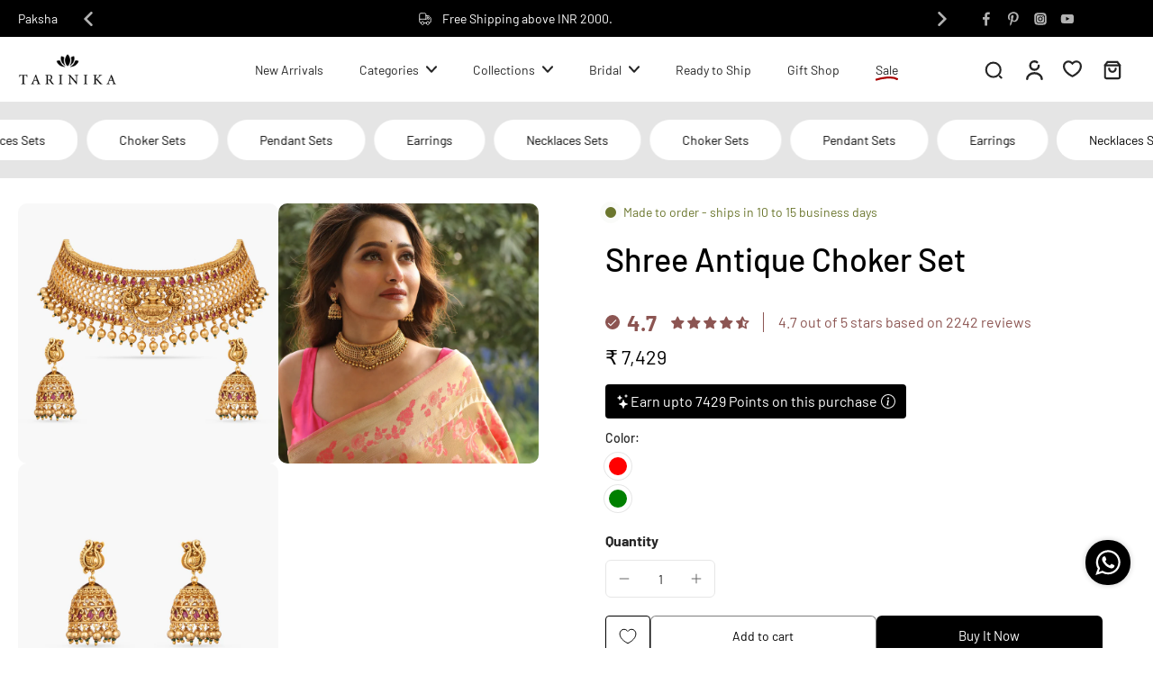

--- FILE ---
content_type: text/html; charset=utf-8
request_url: https://www.tarinika.in/products/shree-antique-choker-set
body_size: 80836
content:
<!doctype html>
<html
  class="no-js"
  lang="en"
  
>
  <head>
    <!-- Gokwik theme code start -->
    <link rel="dns-prefetch" href="https://pdp.gokwik.co/">
    <link rel="dns-prefetch" href="https://api.gokwik.co">
    


  <script>
    window.gaTag = {ga4: "G-JLPQH62ZZJ"}
    window.merchantInfo  = {
            mid: "190q48hswnh6",
            environment: "production",
            type: "merchantInfo",
      		storeId: "2325737",
      		fbpixel: "1751388481592699",
          }
    var productFormSelector = '';
    var cart = {"note":null,"attributes":{},"original_total_price":0,"total_price":0,"total_discount":0,"total_weight":0.0,"item_count":0,"items":[],"requires_shipping":false,"currency":"INR","items_subtotal_price":0,"cart_level_discount_applications":[],"checkout_charge_amount":0}
    var templateName = 'product'
  </script>

  <script src="https://pdp.gokwik.co/merchant-integration/build/merchant.integration.js?v4" defer></script>

  <script>
    if ('$' && '$' !== 'undefined') {
        const script = document.createElement('script');
        script.src = "https://www.googletagmanager.com/gtag/js?id="+ window.gaTag.ga4;
        script.defer = true;
        document.head.appendChild(script);
        window.dataLayer = window.dataLayer || [];
        function gtag(){dataLayer.push(arguments);}
        gtag('js', new Date());
        gtag('config', window.gaTag.ga4 ,{ 'groups': 'GA4' });
    }
  </script>

  <script>
        window.addEventListener('gokwikLoaded', e => {
        var buyNowButton = document.getElementById('gokwik-buy-now');
    if (buyNowButton) {
        buyNowButton.disabled = false;
        buyNowButton.classList.remove('disabled');
    }
          var gokwikCheckoutButtons = document.querySelectorAll('.gokwik-checkout button');
    gokwikCheckoutButtons.forEach(function(button) {
        button.disabled = false;
        button.classList.remove('disabled');
    });
        //Do Not Touch This Line
        let clicked = false;
        let gokwikAdsID = "";
        const gokwikCheckoutEnable = (arrayOfElement) => {
          if (arrayOfElement.length === 0) return null;
          if (arrayOfElement.length > 1) {
            arrayOfElement.forEach(data => {
              if (data) {
                let targetElement = document.querySelectorAll(data);
                if (targetElement.length >= 1) {
                  targetElement.forEach(element => {

                    element.addEventListener("click", () => {
                      if (!clicked && gokwikAdsID) {
                        clicked = true;
                        gtag('event', 'conversion', {
                          'send_to': gokwikAdsID.toString().trim(),
                          'value': 0.0,
                          'currency': '',
                          'transaction_id': ''
                        });
                      }
                    });
                  });
                }
              }
            });
          }
        };
        gokwikCheckoutEnable(["#gokwik-buy-now",".gokwik-checkout button"])
        gokwikSdk.on('modal_closed', ()=>{
            clicked = false;
        })

        const targetElement = document.querySelector("body");
          function debounce(func, delay) {
            let timeoutId;
            return function () {
              const context = this;
              const args = arguments;
              clearTimeout(timeoutId);
              timeoutId = setTimeout(function () {
                func.apply(context, args);
              }, delay);
            };
          }

          const observer = new MutationObserver(() => {
           const addToCartButton = document.querySelector("button[name='add']");
    const gokwikBuyNowButton = document.getElementById('gokwik-buy-now');

    if (addToCartButton && addToCartButton.disabled) {
        gokwikBuyNowButton?.setAttribute('disabled', 'disabled');
    } else {
        gokwikBuyNowButton?.removeAttribute('disabled');
    }
            debouncedMyTimer();
          });

          const debouncedMyTimer = debounce(() => {
            observer.disconnect();
            //Do Not Touch this function

            gokwikCheckoutEnable(["#gokwik-buy-now",".gokwik-checkout button"])
            var gokwikCheckoutButtons = document.querySelectorAll('.gokwik-checkout button');
    gokwikCheckoutButtons.forEach(function(button) {
        button.disabled = false;
        button.classList.remove('disabled');
    });
            observer.observe(targetElement, { childList: true, subtree: true });
          }, 700);

          const config = { childList: true, subtree: true };
          observer.observe(targetElement, config);
        });
  </script>


<style>
  
  .gokwik-checkout {
    width: 100%;
    display: flex;
    justify-content: center;
    flex-direction: column;
    align-items: end;
    margin-bottom: 10px;
  }
  .gokwik-checkout button {
    max-width:100%;
    width: 100%;
    border: none;
    display: flex;
    justify-content: center;
    align-items: center;
    background: #252525;
    position: relative;
    cursor: pointer;
    border-radius: 10px;
    padding: 5px 10px;
    height:45px;
  }
  #gokwik-buy-now.disabled, .gokwik-disabled{
    opacity:0.5;
    cursor: not-allowed;
    }
    .gokwik-checkout button:focus {
    outline: none;
  }
  .gokwik-checkout button > span {
    display: flex;
  }
  .gokwik-checkout button > span.btn-text {
    display: flex;
    flex-direction: column;
    color: #ffffff;
    align-items: flex-start;
  }
  .gokwik-checkout button > span.btn-text > span:last-child {
  	padding-top: 2px;
      font-size: 10px;
      line-height: 10px;
      text-transform: initial;
  }
  .gokwik-checkout button > span.btn-text > span:first-child {
     font-size: 15px;
  }
  .gokwik-checkout button > span.pay-opt-icon img:first-child {
    margin-right: 10px;
    margin-left: 10px;
  }
  /*   Additional */
  .gokwik-checkout button.disabled{
    opacity:0.5;
    cursor: not-allowed;
    }
  .gokwik-checkout button.disabled .addloadr#btn-loader{
     display: flex!important;
  }
    #gokwik-buy-now.disabled .addloadr#btn-loader{
     display: flex!important;
  }
      #gokwik-buy-now:disabled{
     cursor: not-allowed;
  }

  #gokwik-buy-now:hover {
    transition-delay: .5s;
    transition-property: background-color;
    background-color: var(--colors-button-hover);
    color: rgba(var(--colors-button-text-hover));
    background-origin: border-box;
  }


  

  
   #gokwik-buy-now {
     background: #000000;
     width: 100%;
     color: #ffffff;
     cursor: pointer;
     line-height: 1;
     border: none;
     padding: 15px 10px;
     font-size: 15px;
      margin-bottom: 10px;
     position:relative;
   }


  
  /* Loader CSS */
    #btn-loader{
      display: none;
      position: absolute;
      top: 0;
      bottom: 0;
      left: 0;
      right: 0;
      justify-content: center;
      align-items: center;
      background:#252525;
      border-radius:10px;

    }

  .cir-loader,
  .cir-loader:after {
    border-radius: 50%;
    width: 35px;
    height: 35px;
  }
  .cir-loader {
    margin: 6px auto;
    font-size: 10px;
    position: relative;
    text-indent: -9999em;
    border-top: 0.5em solid rgba(255, 255, 255, 0.2);
    border-right: 0.5em solid rgba(255, 255, 255, 0.2);
    border-bottom: 0.5em solid rgba(255, 255, 255, 0.2);
    border-left: 0.5em solid #ffffff;
    -webkit-transform: translateZ(0);
    -ms-transform: translateZ(0);
    transform: translateZ(0);
    -webkit-animation: load8 1.1s infinite linear;
    animation: load8 1.1s infinite linear;
  }
  @-webkit-keyframes load8 {
    0% {
      -webkit-transform: rotate(0deg);
      transform: rotate(0deg);
    }
    100% {
      -webkit-transform: rotate(360deg);
      transform: rotate(360deg);
    }
  }
  @keyframes load8 {
    0% {
      -webkit-transform: rotate(0deg);
      transform: rotate(0deg);
    }
    100% {
      -webkit-transform: rotate(360deg);
      transform: rotate(360deg);
    }
  }
</style>

    <!-- Gokwik theme code End -->

    <!-- AiSensy Widget Code -->
    <script
      type="text/javascript"
      src="https://d3mkw6s8thqya7.cloudfront.net/integration-plugin.js"
      id="aisensy-wa-widget"
      widget-id="aaa05t"
    ></script>
    <!-- AiSensy Widget Code -->

    <meta charset="utf-8">
    <meta http-equiv="X-UA-Compatible" content="IE=edge">
    <meta name="viewport" content="width=device-width, initial-scale=1.0">
    <meta name="theme-color" content="">
    
      <link rel="canonical" href="https://www.tarinika.in/products/shree-antique-choker-set">
    
<link rel="icon" type="image/png" href="//www.tarinika.in/cdn/shop/files/favicon_555ea573-0c71-456a-9f79-63346c410319.png?crop=center&height=32&v=1722667890&width=32"><link rel="preconnect" href="https://fonts.shopifycdn.com" crossorigin><title>
        Buy Shree Antique Choker Set | Tarinika
 &ndash; Tarinika India</title>
    
      <meta name="description" content="The Sree Choker set is made with utmost fineness and craftsmanship - bringing you an antique plated temple design choker set encrusted with CZ stones and shining drop beads for bringing out a queenly appearance. ✓Free shipping ✓COD ✓easy returns ✓Visit today!">
    
    <link rel="preload" href="//www.tarinika.in/cdn/shop/t/248/assets/theme.css?v=151385586825234599501752069535" as="style" crossorigin="anonymous">
    <link
      rel="preload"
      href="//www.tarinika.in/cdn/fonts/barlow/barlow_n4.038c60d7ea9ddb238b2f64ba6f463ba6c0b5e5ad.woff2"
      as="font"
      type="font/woff2"
      crossorigin="anonymous"
    >

    

<meta property="og:site_name" content="Tarinika India">
<meta property="og:url" content="https://www.tarinika.in/products/shree-antique-choker-set">
<meta property="og:title" content="Buy Shree Antique Choker Set | Tarinika">
<meta property="og:type" content="product">
<meta property="og:description" content="The Sree Choker set is made with utmost fineness and craftsmanship - bringing you an antique plated temple design choker set encrusted with CZ stones and shining drop beads for bringing out a queenly appearance. ✓Free shipping ✓COD ✓easy returns ✓Visit today!"><meta property="og:image" content="http://www.tarinika.in/cdn/shop/products/IMGL6015copycopy.jpg?v=1647964914">
  <meta property="og:image:secure_url" content="https://www.tarinika.in/cdn/shop/products/IMGL6015copycopy.jpg?v=1647964914">
  <meta property="og:image:width" content="1500">
  <meta property="og:image:height" content="1500"><meta property="og:price:amount" content="7,429">
  <meta property="og:price:currency" content="INR"><meta name="twitter:card" content="summary_large_image">
<meta name="twitter:title" content="Buy Shree Antique Choker Set | Tarinika">
<meta name="twitter:description" content="The Sree Choker set is made with utmost fineness and craftsmanship - bringing you an antique plated temple design choker set encrusted with CZ stones and shining drop beads for bringing out a queenly appearance. ✓Free shipping ✓COD ✓easy returns ✓Visit today!">
<style data-shopify>@font-face {
  font-family: Barlow;
  font-weight: 500;
  font-style: normal;
  font-display: swap;
  src: url("//www.tarinika.in/cdn/fonts/barlow/barlow_n5.a193a1990790eba0cc5cca569d23799830e90f07.woff2") format("woff2"),
       url("//www.tarinika.in/cdn/fonts/barlow/barlow_n5.ae31c82169b1dc0715609b8cc6a610b917808358.woff") format("woff");
}

  @font-face {
  font-family: Barlow;
  font-weight: 400;
  font-style: normal;
  font-display: swap;
  src: url("//www.tarinika.in/cdn/fonts/barlow/barlow_n4.038c60d7ea9ddb238b2f64ba6f463ba6c0b5e5ad.woff2") format("woff2"),
       url("//www.tarinika.in/cdn/fonts/barlow/barlow_n4.074a9f2b990b38aec7d56c68211821e455b6d075.woff") format("woff");
}

  @font-face {
  font-family: Barlow;
  font-weight: 400;
  font-style: normal;
  font-display: swap;
  src: url("//www.tarinika.in/cdn/fonts/barlow/barlow_n4.038c60d7ea9ddb238b2f64ba6f463ba6c0b5e5ad.woff2") format("woff2"),
       url("//www.tarinika.in/cdn/fonts/barlow/barlow_n4.074a9f2b990b38aec7d56c68211821e455b6d075.woff") format("woff");
}

  @font-face {
  font-family: Barlow;
  font-weight: 400;
  font-style: normal;
  font-display: swap;
  src: url("//www.tarinika.in/cdn/fonts/barlow/barlow_n4.038c60d7ea9ddb238b2f64ba6f463ba6c0b5e5ad.woff2") format("woff2"),
       url("//www.tarinika.in/cdn/fonts/barlow/barlow_n4.074a9f2b990b38aec7d56c68211821e455b6d075.woff") format("woff");
}

  @font-face {
  font-family: Barlow;
  font-weight: 900;
  font-style: normal;
  font-display: swap;
  src: url("//www.tarinika.in/cdn/fonts/barlow/barlow_n9.0641981c454b3fc3d4db37ebaaf1fec3bc17cc2a.woff2") format("woff2"),
       url("//www.tarinika.in/cdn/fonts/barlow/barlow_n9.888138f2a8741799caa670e6fd6e11a45720c1ae.woff") format("woff");
}


  @font-face {
  font-family: Barlow;
  font-weight: 700;
  font-style: normal;
  font-display: swap;
  src: url("//www.tarinika.in/cdn/fonts/barlow/barlow_n7.691d1d11f150e857dcbc1c10ef03d825bc378d81.woff2") format("woff2"),
       url("//www.tarinika.in/cdn/fonts/barlow/barlow_n7.4fdbb1cb7da0e2c2f88492243ffa2b4f91924840.woff") format("woff");
}

  @font-face {
  font-family: Barlow;
  font-weight: 400;
  font-style: italic;
  font-display: swap;
  src: url("//www.tarinika.in/cdn/fonts/barlow/barlow_i4.8c59b6445f83f078b3520bad98b24d859431b377.woff2") format("woff2"),
       url("//www.tarinika.in/cdn/fonts/barlow/barlow_i4.bf7e6d69237bd02188410034976892368fd014c0.woff") format("woff");
}

  @font-face {
  font-family: Barlow;
  font-weight: 700;
  font-style: italic;
  font-display: swap;
  src: url("//www.tarinika.in/cdn/fonts/barlow/barlow_i7.50e19d6cc2ba5146fa437a5a7443c76d5d730103.woff2") format("woff2"),
       url("//www.tarinika.in/cdn/fonts/barlow/barlow_i7.47e9f98f1b094d912e6fd631cc3fe93d9f40964f.woff") format("woff");
}
</style><link href="//www.tarinika.in/cdn/shop/t/248/assets/theme.css?v=151385586825234599501752069535" rel="stylesheet" type="text/css" media="all" />
<style data-shopify>:root,
  *:before {
    --base-font-size: 0.875rem;
    --font-size-medium-mobile: 0.9rem;
    --font-size-medium: 1.0rem;
    --font-size-small: 0.625rem;
    --font-size-small-mobile: 0.5625rem;
    --font-size-normal: 0.75rem;
    --font-size-normal-mobile: 0.675rem;
    --font-size-large: 1.25rem;
    --font-size-large-mobile: 1.125rem;
    --heading-highlight-font-size: 100%;
    --h1-font-size: 3.825rem;
    --h2-font-size: 2.25rem;
    --h3-font-size: 1.35rem;
    --h4-font-size: 1.2375rem;
    --h5-font-size: 1.125rem;
    --h6-font-size: 1.0125rem;
    --base-font-size-mobile: 0.7875rem;
    --h1-font-size-mobile: 1.9125rem;
    --h2-font-size-mobile: 1.35rem;
    --h3-font-size-mobile: 0.945rem;
    --h4-font-size-mobile: 0.86625rem;
    --h5-font-size-mobile: 0.7875rem;
    --h6-font-size-mobile: 0.70875rem;
    --rating-star-size: 0.7rem;
    --border-radius: 6px;
    --page-width: 1400px;
    --width-countdown: 7.875rem;
    --font-menu: Barlow, sans-serif;
    --font-menu-weight: 400;
    --font-menu-style: normal;
    --font-button: Barlow, sans-serif;
    --font-button-weight: 400;
    --font-button-style: normal;
    --font-body-family: Barlow, sans-serif;
    --font-body-style: normal;
    --font-body-weight: 400;
    --font-heading-family: Barlow, sans-serif;
    --font-heading-highlight: Barlow, sans-serif;
    --font-heading-highlight-style: normal;
    --font-heading-highlight-weight: 900;
    --font-heading-style: normal;
    --font-heading-weight: 500;
    --heading-text-tranform: none;
    --advanced-sections-spacing: 0px;
    --divider-spacing: -0;

    --colors-pulse-speech: 251, 133, 0;
    --image-treatment-overlay: 32, 32, 32;
    --image-treatment-text: 255, 255, 255;
    --colors-line-and-border: 230, 230, 230;
    --colors-line-and-border-base: 230, 230, 230;
    --colors-line-header: 230, 230, 230;
    --colors-line-footer: 230, 230, 230;
    --colors-background: 255, 255, 255;
    --colors-text: 37, 37, 37;
    --colors-heading: 0, 0, 0;
    --colors-heading-base: 0, 0, 0;
    --colors-background-secondary: 230, 230, 230;
    --colors-text-secondary: 37, 37, 37;
    --colors-heading-secondary: 0, 0, 0;
    --colors-text-link: 69, 115, 138;
    --background-color:  255, 255, 255;
    --background-color-header: 255, 255, 255;
    --colors-text-header: 37, 37, 37;
    --background-color-footer: 255, 255, 255;
    --colors-text-footer: 0, 0, 0;
    --colors-heading-footer: 0, 0, 0;
    --colors-text-link-footer: 69, 115, 138;
    --color-error: 169, 0, 0;
    --color-success: 104, 102, 72;
    --colors-price: 0, 0, 0;
    --colors-price-sale: 169, 0, 0;
    --colors-button-text: 255, 255, 255;
    --colors-button: 0, 0, 0;
    --colors-button-text-hover: 0, 0, 0;
    --colors-secondary-button: 0, 0, 0;
    --colors-button-hover: rgb(230, 230, 230);
    --colors-cart: 140, 85, 82;
    --colors-cart-text: 255, 255, 255;
    --colors-icon-rating: 140, 85, 82;
    --colors-transition-arrows: 36, 36, 36;
    --color-highlight: rgba(0,0,0,0);
    --background-pagination-slideshow: 32, 32, 32;
    --text-color-pagination-slideshow: 255, 255, 255;
    
      --background-secondary-button: 255, 255, 255;
      --colors-line-secondary-button: 255, 255, 255;
    
    
      --button-width: 120%;
      --button-height: 100%;
      --button-transform: rotate3d(0,0,1,10deg) translate3d(-1.2em,110%,0);
      --button-transform-origin: 0% 100%;
    
    
      --height-parallax: 110%;
    
    
      --image-zoom: 1.05;
    
    --card-product-bg: rgba(0,0,0,0);
    --card-product-padding: 0px;
    --card-product-padding-mobile: 0px;
    --card-product-alignment: left;
    
    --width-scrollbar: 0;
    --card-product-ratio: 100.0%;
    --card-product-img-position:  absolute;
    --card-product-img-height:  0;
    --card-product-img-zoom:  scale(1.1);
    --height-header: 0px;
    --transition-card-loading: 600ms;
    --transition-card-image-hover: 500ms;
    --transition-slideshow: 600ms;
    --transition-image-hover: 600ms;
  }
  .dark,
  .dark *:before {
    --image-treatment-overlay: 32, 32, 32;
    --image-treatment-text: 255, 255, 255;
    --colors-line-and-border: 94, 94, 94;
    --colors-line-and-border-base: 94, 94, 94;
    --colors-line-header: 94, 94, 94;
    --colors-line-footer: 82, 80, 81;
    --colors-background: 32, 32, 32;
    --colors-text: 137, 137, 137;
    --colors-heading: 255, 255, 255;
    --colors-heading-base: 255, 255, 255;
    --background-color: 32, 32, 32;
    --colors-text-link: 200, 184, 159;
    --color-error: 255, 88, 88;
    --color-success: 66, 162, 70;
    --background-color-header: 32, 32, 32;
    --colors-text-header: 137, 137, 137;
    --background-color-footer: 41, 41, 41;
    --colors-text-footer: 137, 137, 137;
    --colors-heading-footer: 255, 255, 255;
    --colors-text-link-footer: 107, 112, 80;
    --colors-price: 195, 195, 195;
    --colors-price-sale: 255, 88, 88;
    --colors-button-text: 255, 255, 255;
    --colors-button: 107, 112, 80;
    --colors-button-text-hover: 36, 36, 36;
    --colors-secondary-button: 255, 255, 255;
    --colors-button-hover: rgb(255, 255, 255);
    --colors-cart: 107, 112, 80;
    --colors-cart-text: 255, 255, 255;
    --colors-background-secondary: 58, 58, 58;
    --colors-text-secondary: 255, 255, 255;
    --colors-heading-secondary: 255, 255, 255;
    --colors-icon-rating: 200, 184, 159;
    --colors-pulse-speech: 251, 133, 0;
    --colors-transition-arrows: 36, 36, 36;
    --color-highlight: #C8B89F;
    
      --background-secondary-button: transparent;
      --colors-line-secondary-button: 255, 255, 255;
    
    --card-product-bg: rgba(0,0,0,0);
  }
  shopify-accelerated-checkout {
    --shopify-accelerated-checkout-button-border-radius: 6px;
  }
  shopify-accelerated-checkout-cart {
    --shopify-accelerated-checkout-button-border-radius: 6px;
    --shopify-accelerated-checkout-inline-alignment: end;
    --shopify-accelerated-checkout-button-block-size: 48px;
    --shopify-accelerated-checkout-button-inline-size: 48px;
  }
  
    [role="button"],
    [type="button"],
    .button {
      color: rgb(var(--colors-button-text));
    }
    button.button-solid,
    .button.button-solid {
      border: none;
      background-color: rgba(var(--colors-button));
    }
    button.button-disable-effect,
    .button.button-disable-effect,
    .payment-button .shopify-payment-button__button--unbranded {
      color: rgb(var(--colors-button-text));
      background-color: rgba(var(--colors-button));
    }
    .button-action {
      border: none;
      color: rgb(var(--colors-button-text));
      background-color: rgba(var(--colors-button));
    }
  
  [role="button"],
  [type="button"],
  .button {
    direction: ltr;
  }
  .header, .header *::before {
    --colors-text: var(--colors-text-header);
    --colors-heading: var(--colors-text-header);
    --colors-price: var(--colors-text-header);
    --colors-line-and-border: var(--colors-line-header);
  }
  #sticky-header-content .divider {
    --colors-line-and-border: var(--colors-line-header);
  }
  .paginate-slide-image {
    background: rgba(var(--background-pagination-slideshow));
    color: rgba(var(--text-color-pagination-slideshow));
  }

  @media (min-width: 1024px) {
    .paginate-slide-image {
      color: rgba(var(--text-color-pagination-slideshow));
    }
    .paginate-slide-image:hover {
      color: rgba(var(--text-color-pagination-slideshow));
    }
  }

  .section-quick-links,
  .section-quick-links *::before,
  .section-footer,
  .section-footer *::before {
    --colors-text: var(--colors-text-footer);
    --colors-heading: var(--colors-heading-footer);
    --colors-text-link: var(--colors-text-link-footer);
    --colors-line-and-border: var(--colors-line-footer);
  }
  .sticky-header {
    --font-body-weight: 700;
  }

  .scrollbar-horizontal {
    position: relative;
    -ms-overflow-style: none;
  }
  .scrollbar-horizontal::-webkit-scrollbar-track {
    background-color: #ececec;
  }
  .scrollbar-horizontal::-webkit-scrollbar {
    height: 3px;
  }

  .scrollbar-horizontal::-webkit-scrollbar-track {
    -webkit-box-shadow: inset 0 0 0px rgba(0, 0, 0, 0);
  }

  .scrollbar-horizontal::-webkit-scrollbar-thumb {
    visibility: visible;
    background-color: #747474;
  }

  .scrollbar-horizontal::-webkit-scrollbar-thumb:hover {
    background-color: #747474;
  }
  body.scrollbar-body::-webkit-scrollbar{
    width: 3px;
  }
  .scrollbar-body::-webkit-scrollbar-track{
    background: #ececec;
  }
  .scrollbar-horizontal {
    position: relative;
    -ms-overflow-style: none;
  }
  .scrollbar-horizontal::-webkit-scrollbar-track {
    background-color: #ececec;
  }
  .scrollbar-horizontal::-webkit-scrollbar {
    height: 3px;
  }

  .scrollbar-horizontal::-webkit-scrollbar-track {
    -webkit-box-shadow: inset 0 0 0px rgba(0, 0, 0, 0);
  }

  .scrollbar-horizontal::-webkit-scrollbar-thumb {
    visibility: visible;
    background-color: #747474;
  }

  .scrollbar-horizontal::-webkit-scrollbar-thumb:hover {
    background-color: #747474;
  }
  .scrollbar-body::-webkit-scrollbar{
    width: 3px;
  }
  .scrollbar-body::-webkit-scrollbar-track{
    background: #ececec;
  }
  .scrollbar-body.scrollbar-visible:active::-webkit-scrollbar-thumb,
  .scrollbar-body.scrollbar-visible:focus::-webkit-scrollbar-thumb,
  .scrollbar-body.scrollbar-visible:hover::-webkit-scrollbar-thumb {
    background: #747474;
    visibility: visible;
  }
  .scrollbar-body.scrollbar-visible::-webkit-scrollbar-track{
    background: transparent;
  }
  .scrollbar-body.scrollbar-visible::-webkit-scrollbar-thumb{
    background: transparent;
    visibility: visible;
  }
  .scrollbar-body::-webkit-scrollbar-thumb{
    background: #747474;
  }
  .animate-scroll-banner {
    animation: scrollX var(--duration, 10s) linear infinite var(--play-state, running) var(--direction);
  }
  .padding-scrollbar, .padding-scrollbar-header {
    padding-right: min(var(--width-scrollbar), 20px);
  }
  .rtl .padding-scrollbar-header {
    padding-left: min(var(--width-scrollbar), 20px);
    padding-right: 0;
  }
  
  
  .des-block iframe {
    width: 100%;
    height: 100%;
  }
  .toggle-compare  + label span:first-child,
  .toggle-compare:checked + label span:last-child {
    display: block
  }
  .toggle-compare  + label span:last-child,
  .toggle-compare:checked + label span:first-child {
    display: none;
  }
  .card-product:not(.recommendations) {}
  .dark .card-product:not(.recommendations) {background: transparent;}
  .card-product:not(.recommendations) .card-info,
  .card-product:not(.recommendations) .x-variants-data {
    padding-left: 0px;
    padding-right: 0px;
  }
  .card-product:not(.recommendations) .card-info .x-variants-data
  {
    padding-left: 0;
    padding-right: 0;
  }
  .card-product-slideshow {
      background: #e6e6e6;}
  .dark .card-product-slideshow {
      background: #3a3a3a;}
  button[class*='shopify-payment-button__more-options'] {
    color: rgba(var(--colors-text));
  }
  .group-discount:before,.group-discount:after {
    background-color: rgba(var(--colors-price-sale), 5%);
    content: "";
    position: absolute;
    right: 100%;
    height: 100%;
    top: 0;
    width: 1.25rem;
  }
  .shipping_insurance.group-discount:before,.shipping_insurance.group-discount:after {
    background-color: rgb(var(--colors-background-secondary));
  }
  .group-discount:after {
    left: 100%;
    right: auto;
  }
  @media (min-width: 768px){
    .list-layout .card-product:not(.recommendations) {
      padding-bottom: 0;
    }
    .list-layout .card-product:not(.recommendations) .card-info,
    .list-layout .card-product:not(.recommendations) .x-variants-data{
      padding-left: 0;
      padding-right: 0;
    }
    shopify-accelerated-checkout-cart {
    --shopify-accelerated-checkout-button-block-size: 46px;
    --shopify-accelerated-checkout-button-inline-size: 46px;
  }
  }
  @media (min-width: 1024px){
    .group-discount:before,.group-discount:after {
       width: 0;
    }
    .payment-button .shopify-payment-button__button--unbranded {
      color: rgb(var(--colors-button-text));
      background: rgba(var(--colors-button));
    }
    .card-product:not(.recommendations) .card-info,
    .card-product:not(.recommendations) .x-variants-data {
      padding-left: 0px;
      padding-right: 0px;
    }
    [role="button"],
    [type="button"],
    .button {
      color: rgba(var(--colors-button-text));
    }
    button.button-solid,
    .button.button-solid {
      border: none;
      box-shadow: none;
      color: rgb(var(--colors-button-text));
      background-color: rgba(var(--colors-button));
      overflow: hidden;
      background-origin: border-box;
    }
    button.button-solid:hover,
    .button.button-solid:hover {
      
      transition-delay: 0.5s;
      
      transition-property: background-color;
      background-color: var(--colors-button-hover);
      color: rgba(var(--colors-button-text-hover));
      background-origin: border-box;
    }
    .button-action {
      border: none;
      color: rgba(var(--colors-button-text-hover));
      background-color: var(--colors-button-hover);
    }
    button.button-disable-effect,
    .button.button-disable-effect {
      color: rgb(var(--colors-button-text));
      background-color: rgba(var(--colors-button));
    }
    button.button-disable-effect:hover,
    .button.button-disable-effect:hover {
      color: rgba(var(--colors-button-text-hover));
      background-color: var(--colors-button-hover);
    }
    
      button.button-solid:before,
      .button.button-solid:before {
        content: "";
        z-index: -1;
        position: absolute;
        top: 0;
        right: 0;
        bottom: 0;
        left: 0;
        width: var(--button-width);
        height: var(--button-height);
        background-color: var(--colors-button-hover);
        backface-visibility: hidden;
        will-change: transform;
        transform: var(--button-transform);
        transform-origin: var(--button-transform-origin);
        transition: transform 0.5s ease;
      }
      button.button-solid:hover:before,
      .button.button-solid:hover:before {
        transform: rotate3d(0,0,1,0) translateZ(0);
      }
    
    
  }
  .inventory-low-stock-status {
    
      --stock-color: #BF122A;
    
      color: var(--stock-color);
    }
  .dark .inventory-low-stock-status {
    
      --stock-color: #BF122A;
    
  }
  .inventory-in-stock-status {
    
      --stock-color: #6B762D;
    
      color: var(--stock-color);
  }
  .dark .inventory-in-stock-status {
    
      --stock-color: #858F4D;
    
  }
  .inventory-out-of-stock-status {
    
      --stock-color: #767474;
    
      color: var(--stock-color);
  }
  .dark .inventory-out-of-stock-status {
    
      --stock-color: #867F7F;
    
  }
  .inventory-status {
    background-color: var(--stock-color);
  }
  .card-testimonial {
      background: #e6e6e6;}
  .dark .card-testimonial {
      background: #3a3a3a;}div[data-block-handle="featured_carousel"] {
      width: 100%;
      direction: ltr;
    }/* App Shopify Subscription */
  .shopify_subscriptions_app_policy a {
    position: relative;
    margin-top: .5rem;
    margin-bottom: .5rem;
    color: rgba(var(--colors-text-link)) !important;
    text-decoration-thickness: 1px;
    background: linear-gradient(to right, rgba(0, 0, 0, 0), rgba(0, 0, 0, 0)), linear-gradient(to right, rgba(var(--colors-text-link), 1), rgba(var(--colors-text-link), 1), rgba(var(--colors-text-link), 1));
    background-size: 100% 0.1em, 0 0.1em;
    background-position: 100% 100%,100% 100%;
    background-repeat: no-repeat;
    transition: background-size 250ms;
  }
  .shopify_subscriptions_app_policy:after {
    clear: both;
    content: var(--tw-content);
    display: block;
  }
  @media (min-width: 1024px) {
    .shopify_subscriptions_app_policy a:hover {
      background-size: 0 .1em, 100% .1em;
      background-position: 100% 100%, 0% 100%;
    }
  }

  /* Recurpay Subscription App */
  #recurpay-account-widget {
    margin-top: 1rem;
  }
  .rtl .recurpay__widget .recurpay__group_frequency .recurpay__frequency_label_title {
    padding-right: 10px;
    right: 0.25rem;
  }
  .rtl .recurpay__widget .recurpay__group_title {
    text-align: right;
    margin-right: 0;
    margin-left: 0.5em;
  }
  .rtl .recurpay__widget .recurpay__group_subtitle {
    text-align: right;
  }
  .rtl .recurpay__widget .recurpay__description {
    text-align: right;
  }
  .rtl .recurpay__widget .recurpay__radio_group {
    margin-right: 0;
    margin-left: 10px;
  }
  .rtl .recurpay__widget .recurpay__offer_saving_message {
    padding-right: 10px;
    padding-left: 0;
  }
  .rtl .recurpay__widget .recurpay__offer_wrapper svg {
    margin-right: 0;
    margin-left: 10px;
  }
  .rtl .recurpay__widget .recurpay__group_frequency .recurpay__frequency_label_title:before {
    left: 0.5em;
    margin-right: -50%;
    right: auto;
    margin-left: 0
  }
  .rtl .recurpay__widget .recurpay__group_frequency .recurpay__frequency_label_title:after {
    right: 0.5em;
    left: auto;
    margin-left: 0;
  }
  .rtl .upgrade-subscription-cart .upgrade-icon-wrapper {
    text-align: right;
  }

  /* Seal Subscriptions */
  .sls-widget-branding {
    z-index: 20 !important;
  }
  .card .sealsubs-target-element, .card-product-fbt .sealsubs-target-element {
    display: none !important;
  }
  .seal-portal-link a {
    position: relative;
    margin-top: .5rem;
    margin-bottom: .5rem;
    color: rgba(var(--colors-text-link)) !important;
    text-decoration-thickness: 1px;
    background: linear-gradient(to right, rgba(0, 0, 0, 0), rgba(0, 0, 0, 0)), linear-gradient(to right, rgba(var(--colors-text-link), 1), rgba(var(--colors-text-link), 1), rgba(var(--colors-text-link), 1));
    background-size: 100% 0.1em, 0 0.1em;
    background-position: 100% 100%,100% 100%;
    background-repeat: no-repeat;
    transition: background-size 250ms;
  }
  .seal-portal-link:after {
    clear: both;
    content: var(--tw-content);
    display: block;
  }
  @media (min-width: 1024px) {
    .seal-portal-link a:hover {
      background-size: 0 .1em, 100% .1em;
      background-position: 100% 100%, 0% 100%;
    }
  }
  .rtl .sealsubs-container {
    text-align: right;
  }
  .x-card-title {
    font-size: 0.9rem;
  }
  .x-card-price {
    font-size: 0.9rem;
    font-weight: 600;
  }
  @media (min-width: 768px) {
    .x-card-title {
      font-size: 1.0rem;
    }
    .x-card-price {
      font-size: 1.0rem;
    }
  }
  .back{
    position: absolute;
    top: 50%;
    left: 50%;
    white-space: nowrap;
    opacity: 0;
    transform: translate(-50%, -50%) translateY(100%) translateZ(0);
    transition-behavior: normal, normal;
    transition-duration: 0.6s, 0.6s;
    transition-timing-function: cubic-bezier(0.165, 0.84, 0.44, 1), cubic-bezier(0.165, 0.84, 0.44, 1);
    transition-delay: 0s, 0s;
    transition-property: transform, opacity;
  }
  .front{
    transform: translateZ(0);
    transition-behavior: normal, normal;
    transition-duration: 0.6s, 0.6s;
    transition-timing-function: cubic-bezier(0.165, 0.84, 0.44, 1), cubic-bezier(0.165, 0.84, 0.44, 1);
    transition-delay: 0s, 0s;
    transition-property: transform, opacity;
    border-bottom: 1px solid transparent;
  }
  .flip-container:hover .front{
    opacity: 0;
    transform: translateY(-100%) translateZ(0);
  }
  .flip-container:hover .back{
    opacity: 1;
    transform: translate(-50%, -50%) translateY(0%) translateZ(0);
    border-bottom: 1px solid rgba(var(--colors-text-link));
  }</style>
    
    <script>window.performance && window.performance.mark && window.performance.mark('shopify.content_for_header.start');</script><meta name="google-site-verification" content="EyDhH2m_gzkRyLIS_mfA_2kYguRlGzWrKzcjXhpdZzw">
<meta name="google-site-verification" content="EyDhH2m_gzkRyLIS_mfA_2kYguRlGzWrKzcjXhpdZzw">
<meta id="shopify-digital-wallet" name="shopify-digital-wallet" content="/2325737/digital_wallets/dialog">
<meta id="in-context-paypal-metadata" data-shop-id="2325737" data-venmo-supported="false" data-environment="production" data-locale="en_US" data-paypal-v4="true" data-currency="INR">
<link rel="alternate" type="application/json+oembed" href="https://www.tarinika.in/products/shree-antique-choker-set.oembed">
<script async="async" src="/checkouts/internal/preloads.js?locale=en-IN"></script>
<script id="shopify-features" type="application/json">{"accessToken":"709a4ea5ead45a5446361e2af1daa0dc","betas":["rich-media-storefront-analytics"],"domain":"www.tarinika.in","predictiveSearch":true,"shopId":2325737,"locale":"en"}</script>
<script>var Shopify = Shopify || {};
Shopify.shop = "tarinika.myshopify.com";
Shopify.locale = "en";
Shopify.currency = {"active":"INR","rate":"1.0"};
Shopify.country = "IN";
Shopify.theme = {"name":"Replaced Bestseller with Daily Steals","id":182159343984,"schema_name":"Eurus","schema_version":"8.6.0","theme_store_id":2048,"role":"main"};
Shopify.theme.handle = "null";
Shopify.theme.style = {"id":null,"handle":null};
Shopify.cdnHost = "www.tarinika.in/cdn";
Shopify.routes = Shopify.routes || {};
Shopify.routes.root = "/";</script>
<script type="module">!function(o){(o.Shopify=o.Shopify||{}).modules=!0}(window);</script>
<script>!function(o){function n(){var o=[];function n(){o.push(Array.prototype.slice.apply(arguments))}return n.q=o,n}var t=o.Shopify=o.Shopify||{};t.loadFeatures=n(),t.autoloadFeatures=n()}(window);</script>
<script id="shop-js-analytics" type="application/json">{"pageType":"product"}</script>
<script defer="defer" async type="module" src="//www.tarinika.in/cdn/shopifycloud/shop-js/modules/v2/client.init-shop-cart-sync_BdyHc3Nr.en.esm.js"></script>
<script defer="defer" async type="module" src="//www.tarinika.in/cdn/shopifycloud/shop-js/modules/v2/chunk.common_Daul8nwZ.esm.js"></script>
<script type="module">
  await import("//www.tarinika.in/cdn/shopifycloud/shop-js/modules/v2/client.init-shop-cart-sync_BdyHc3Nr.en.esm.js");
await import("//www.tarinika.in/cdn/shopifycloud/shop-js/modules/v2/chunk.common_Daul8nwZ.esm.js");

  window.Shopify.SignInWithShop?.initShopCartSync?.({"fedCMEnabled":true,"windoidEnabled":true});

</script>
<script>(function() {
  var isLoaded = false;
  function asyncLoad() {
    if (isLoaded) return;
    isLoaded = true;
    var urls = ["https:\/\/cdn.nfcube.com\/instafeed-e1b468145ab461304af49e9cf86e894a.js?shop=tarinika.myshopify.com","https:\/\/personalize.attryb.com\/load?writeKey=2um0RUzgC5GKwCAV5zHfL9i0GCF\u0026dataPlaneUrl=clickstream.attryb.com\u0026shop=tarinika.myshopify.com"];
    for (var i = 0; i < urls.length; i++) {
      var s = document.createElement('script');
      s.type = 'text/javascript';
      s.async = true;
      s.src = urls[i];
      var x = document.getElementsByTagName('script')[0];
      x.parentNode.insertBefore(s, x);
    }
  };
  if(window.attachEvent) {
    window.attachEvent('onload', asyncLoad);
  } else {
    window.addEventListener('load', asyncLoad, false);
  }
})();</script>
<script id="__st">var __st={"a":2325737,"offset":19800,"reqid":"2b3480bd-218a-4f25-8ef6-7426400a3571-1768990308","pageurl":"www.tarinika.in\/products\/shree-antique-choker-set","u":"965c94709935","p":"product","rtyp":"product","rid":6963629948964};</script>
<script>window.ShopifyPaypalV4VisibilityTracking = true;</script>
<script id="captcha-bootstrap">!function(){'use strict';const t='contact',e='account',n='new_comment',o=[[t,t],['blogs',n],['comments',n],[t,'customer']],c=[[e,'customer_login'],[e,'guest_login'],[e,'recover_customer_password'],[e,'create_customer']],r=t=>t.map((([t,e])=>`form[action*='/${t}']:not([data-nocaptcha='true']) input[name='form_type'][value='${e}']`)).join(','),a=t=>()=>t?[...document.querySelectorAll(t)].map((t=>t.form)):[];function s(){const t=[...o],e=r(t);return a(e)}const i='password',u='form_key',d=['recaptcha-v3-token','g-recaptcha-response','h-captcha-response',i],f=()=>{try{return window.sessionStorage}catch{return}},m='__shopify_v',_=t=>t.elements[u];function p(t,e,n=!1){try{const o=window.sessionStorage,c=JSON.parse(o.getItem(e)),{data:r}=function(t){const{data:e,action:n}=t;return t[m]||n?{data:e,action:n}:{data:t,action:n}}(c);for(const[e,n]of Object.entries(r))t.elements[e]&&(t.elements[e].value=n);n&&o.removeItem(e)}catch(o){console.error('form repopulation failed',{error:o})}}const l='form_type',E='cptcha';function T(t){t.dataset[E]=!0}const w=window,h=w.document,L='Shopify',v='ce_forms',y='captcha';let A=!1;((t,e)=>{const n=(g='f06e6c50-85a8-45c8-87d0-21a2b65856fe',I='https://cdn.shopify.com/shopifycloud/storefront-forms-hcaptcha/ce_storefront_forms_captcha_hcaptcha.v1.5.2.iife.js',D={infoText:'Protected by hCaptcha',privacyText:'Privacy',termsText:'Terms'},(t,e,n)=>{const o=w[L][v],c=o.bindForm;if(c)return c(t,g,e,D).then(n);var r;o.q.push([[t,g,e,D],n]),r=I,A||(h.body.append(Object.assign(h.createElement('script'),{id:'captcha-provider',async:!0,src:r})),A=!0)});var g,I,D;w[L]=w[L]||{},w[L][v]=w[L][v]||{},w[L][v].q=[],w[L][y]=w[L][y]||{},w[L][y].protect=function(t,e){n(t,void 0,e),T(t)},Object.freeze(w[L][y]),function(t,e,n,w,h,L){const[v,y,A,g]=function(t,e,n){const i=e?o:[],u=t?c:[],d=[...i,...u],f=r(d),m=r(i),_=r(d.filter((([t,e])=>n.includes(e))));return[a(f),a(m),a(_),s()]}(w,h,L),I=t=>{const e=t.target;return e instanceof HTMLFormElement?e:e&&e.form},D=t=>v().includes(t);t.addEventListener('submit',(t=>{const e=I(t);if(!e)return;const n=D(e)&&!e.dataset.hcaptchaBound&&!e.dataset.recaptchaBound,o=_(e),c=g().includes(e)&&(!o||!o.value);(n||c)&&t.preventDefault(),c&&!n&&(function(t){try{if(!f())return;!function(t){const e=f();if(!e)return;const n=_(t);if(!n)return;const o=n.value;o&&e.removeItem(o)}(t);const e=Array.from(Array(32),(()=>Math.random().toString(36)[2])).join('');!function(t,e){_(t)||t.append(Object.assign(document.createElement('input'),{type:'hidden',name:u})),t.elements[u].value=e}(t,e),function(t,e){const n=f();if(!n)return;const o=[...t.querySelectorAll(`input[type='${i}']`)].map((({name:t})=>t)),c=[...d,...o],r={};for(const[a,s]of new FormData(t).entries())c.includes(a)||(r[a]=s);n.setItem(e,JSON.stringify({[m]:1,action:t.action,data:r}))}(t,e)}catch(e){console.error('failed to persist form',e)}}(e),e.submit())}));const S=(t,e)=>{t&&!t.dataset[E]&&(n(t,e.some((e=>e===t))),T(t))};for(const o of['focusin','change'])t.addEventListener(o,(t=>{const e=I(t);D(e)&&S(e,y())}));const B=e.get('form_key'),M=e.get(l),P=B&&M;t.addEventListener('DOMContentLoaded',(()=>{const t=y();if(P)for(const e of t)e.elements[l].value===M&&p(e,B);[...new Set([...A(),...v().filter((t=>'true'===t.dataset.shopifyCaptcha))])].forEach((e=>S(e,t)))}))}(h,new URLSearchParams(w.location.search),n,t,e,['guest_login'])})(!0,!0)}();</script>
<script integrity="sha256-4kQ18oKyAcykRKYeNunJcIwy7WH5gtpwJnB7kiuLZ1E=" data-source-attribution="shopify.loadfeatures" defer="defer" src="//www.tarinika.in/cdn/shopifycloud/storefront/assets/storefront/load_feature-a0a9edcb.js" crossorigin="anonymous"></script>
<script data-source-attribution="shopify.dynamic_checkout.dynamic.init">var Shopify=Shopify||{};Shopify.PaymentButton=Shopify.PaymentButton||{isStorefrontPortableWallets:!0,init:function(){window.Shopify.PaymentButton.init=function(){};var t=document.createElement("script");t.src="https://www.tarinika.in/cdn/shopifycloud/portable-wallets/latest/portable-wallets.en.js",t.type="module",document.head.appendChild(t)}};
</script>
<script data-source-attribution="shopify.dynamic_checkout.buyer_consent">
  function portableWalletsHideBuyerConsent(e){var t=document.getElementById("shopify-buyer-consent"),n=document.getElementById("shopify-subscription-policy-button");t&&n&&(t.classList.add("hidden"),t.setAttribute("aria-hidden","true"),n.removeEventListener("click",e))}function portableWalletsShowBuyerConsent(e){var t=document.getElementById("shopify-buyer-consent"),n=document.getElementById("shopify-subscription-policy-button");t&&n&&(t.classList.remove("hidden"),t.removeAttribute("aria-hidden"),n.addEventListener("click",e))}window.Shopify?.PaymentButton&&(window.Shopify.PaymentButton.hideBuyerConsent=portableWalletsHideBuyerConsent,window.Shopify.PaymentButton.showBuyerConsent=portableWalletsShowBuyerConsent);
</script>
<script>
  function portableWalletsCleanup(e){e&&e.src&&console.error("Failed to load portable wallets script "+e.src);var t=document.querySelectorAll("shopify-accelerated-checkout .shopify-payment-button__skeleton, shopify-accelerated-checkout-cart .wallet-cart-button__skeleton"),e=document.getElementById("shopify-buyer-consent");for(let e=0;e<t.length;e++)t[e].remove();e&&e.remove()}function portableWalletsNotLoadedAsModule(e){e instanceof ErrorEvent&&"string"==typeof e.message&&e.message.includes("import.meta")&&"string"==typeof e.filename&&e.filename.includes("portable-wallets")&&(window.removeEventListener("error",portableWalletsNotLoadedAsModule),window.Shopify.PaymentButton.failedToLoad=e,"loading"===document.readyState?document.addEventListener("DOMContentLoaded",window.Shopify.PaymentButton.init):window.Shopify.PaymentButton.init())}window.addEventListener("error",portableWalletsNotLoadedAsModule);
</script>

<script type="module" src="https://www.tarinika.in/cdn/shopifycloud/portable-wallets/latest/portable-wallets.en.js" onError="portableWalletsCleanup(this)" crossorigin="anonymous"></script>
<script nomodule>
  document.addEventListener("DOMContentLoaded", portableWalletsCleanup);
</script>

<link id="shopify-accelerated-checkout-styles" rel="stylesheet" media="screen" href="https://www.tarinika.in/cdn/shopifycloud/portable-wallets/latest/accelerated-checkout-backwards-compat.css" crossorigin="anonymous">
<style id="shopify-accelerated-checkout-cart">
        #shopify-buyer-consent {
  margin-top: 1em;
  display: inline-block;
  width: 100%;
}

#shopify-buyer-consent.hidden {
  display: none;
}

#shopify-subscription-policy-button {
  background: none;
  border: none;
  padding: 0;
  text-decoration: underline;
  font-size: inherit;
  cursor: pointer;
}

#shopify-subscription-policy-button::before {
  box-shadow: none;
}

      </style>

<script>window.performance && window.performance.mark && window.performance.mark('shopify.content_for_header.end');</script>
    

    

    <style data-shopify>
      @font-face {
  font-family: Barlow;
  font-weight: 400;
  font-style: normal;
  font-display: swap;
  src: url("//www.tarinika.in/cdn/fonts/barlow/barlow_n4.038c60d7ea9ddb238b2f64ba6f463ba6c0b5e5ad.woff2") format("woff2"),
       url("//www.tarinika.in/cdn/fonts/barlow/barlow_n4.074a9f2b990b38aec7d56c68211821e455b6d075.woff") format("woff");
}

    </style>

    <script type="text/javascript">
      (function(c,l,a,r,i,t,y){
          c[a]=c[a]||function(){(c[a].q=c[a].q||[]).push(arguments)};
          t=l.createElement(r);t.async=1;t.src="https://www.clarity.ms/tag/"+i;
          y=l.getElementsByTagName(r)[0];y.parentNode.insertBefore(t,y);
      })(window, document, "clarity", "script", "i7qp8f4yq8");
    </script>
  <!-- BEGIN app block: shopify://apps/ot-theme-sections/blocks/otsb-style/45c0d634-d78b-458c-8bca-17086e7d65aa --><link href="//cdn.shopify.com/extensions/019bd955-d823-79f9-ae08-31d57ac2e623/xpify-front-base-89/assets/otsb-style.min.css" rel="stylesheet" type="text/css" media="all" />
<script>
  window.otsb={main_script_enabled:true,sliderScript:"https://cdn.shopify.com/extensions/019bd955-d823-79f9-ae08-31d57ac2e623/xpify-front-base-89/assets/otsb-splide.min.js",loadedScript:window?.otsb?.loadedScript||[],components:{splides:{}}};
</script><script src="https://cdn.shopify.com/extensions/019bd955-d823-79f9-ae08-31d57ac2e623/xpify-front-base-89/assets/otsb-script.min.js" defer="defer"></script>

<!-- END app block --><!-- BEGIN app block: shopify://apps/judge-me-reviews/blocks/judgeme_core/61ccd3b1-a9f2-4160-9fe9-4fec8413e5d8 --><!-- Start of Judge.me Core -->






<link rel="dns-prefetch" href="https://cdnwidget.judge.me">
<link rel="dns-prefetch" href="https://cdn.judge.me">
<link rel="dns-prefetch" href="https://cdn1.judge.me">
<link rel="dns-prefetch" href="https://api.judge.me">

<script data-cfasync='false' class='jdgm-settings-script'>window.jdgmSettings={"pagination":5,"disable_web_reviews":false,"badge_no_review_text":"No reviews","badge_n_reviews_text":"{{ n }} review/reviews","badge_star_color":"#0E0808","hide_badge_preview_if_no_reviews":false,"badge_hide_text":false,"enforce_center_preview_badge":false,"widget_title":"Customer Reviews","widget_open_form_text":"Write a review","widget_close_form_text":"Cancel review","widget_refresh_page_text":"Refresh page","widget_summary_text":"Based on {{ number_of_reviews }} review/reviews","widget_no_review_text":"Be the first to write a review","widget_name_field_text":"Display name","widget_verified_name_field_text":"Verified Name (public)","widget_name_placeholder_text":"Display name","widget_required_field_error_text":"This field is required.","widget_email_field_text":"Email address","widget_verified_email_field_text":"Verified Email (private, can not be edited)","widget_email_placeholder_text":"Your email address","widget_email_field_error_text":"Please enter a valid email address.","widget_rating_field_text":"Rating","widget_review_title_field_text":"Review Title","widget_review_title_placeholder_text":"Give your review a title","widget_review_body_field_text":"Review content","widget_review_body_placeholder_text":"Start writing here...","widget_pictures_field_text":"Picture/Video (optional)","widget_submit_review_text":"Submit Review","widget_submit_verified_review_text":"Submit Verified Review","widget_submit_success_msg_with_auto_publish":"Thank you! Please refresh the page in a few moments to see your review. You can remove or edit your review by logging into \u003ca href='https://judge.me/login' target='_blank' rel='nofollow noopener'\u003eJudge.me\u003c/a\u003e","widget_submit_success_msg_no_auto_publish":"Thank you! Your review will be published as soon as it is approved by the shop admin. You can remove or edit your review by logging into \u003ca href='https://judge.me/login' target='_blank' rel='nofollow noopener'\u003eJudge.me\u003c/a\u003e","widget_show_default_reviews_out_of_total_text":"Showing {{ n_reviews_shown }} out of {{ n_reviews }} reviews.","widget_show_all_link_text":"Show all","widget_show_less_link_text":"Show less","widget_author_said_text":"{{ reviewer_name }} said:","widget_days_text":"{{ n }} days ago","widget_weeks_text":"{{ n }} week/weeks ago","widget_months_text":"{{ n }} month/months ago","widget_years_text":"{{ n }} year/years ago","widget_yesterday_text":"Yesterday","widget_today_text":"Today","widget_replied_text":"\u003e\u003e {{ shop_name }} replied:","widget_read_more_text":"Read more","widget_reviewer_name_as_initial":"","widget_rating_filter_color":"#fbcd0a","widget_rating_filter_see_all_text":"See all reviews","widget_sorting_most_recent_text":"Most Recent","widget_sorting_highest_rating_text":"Highest Rating","widget_sorting_lowest_rating_text":"Lowest Rating","widget_sorting_with_pictures_text":"Only Pictures","widget_sorting_most_helpful_text":"Most Helpful","widget_open_question_form_text":"Ask a question","widget_reviews_subtab_text":"Reviews","widget_questions_subtab_text":"Questions","widget_question_label_text":"Question","widget_answer_label_text":"Answer","widget_question_placeholder_text":"Write your question here","widget_submit_question_text":"Submit Question","widget_question_submit_success_text":"Thank you for your question! We will notify you once it gets answered.","widget_star_color":"#8C5552","verified_badge_text":"Verified","verified_badge_bg_color":"","verified_badge_text_color":"","verified_badge_placement":"left-of-reviewer-name","widget_review_max_height":"","widget_hide_border":false,"widget_social_share":false,"widget_thumb":false,"widget_review_location_show":false,"widget_location_format":"","all_reviews_include_out_of_store_products":true,"all_reviews_out_of_store_text":"(out of store)","all_reviews_pagination":100,"all_reviews_product_name_prefix_text":"about","enable_review_pictures":true,"enable_question_anwser":false,"widget_theme":"default","review_date_format":"mm/dd/yyyy","default_sort_method":"most-recent","widget_product_reviews_subtab_text":"Product Reviews","widget_shop_reviews_subtab_text":"Shop Reviews","widget_other_products_reviews_text":"Reviews for other products","widget_store_reviews_subtab_text":"Store reviews","widget_no_store_reviews_text":"This store hasn't received any reviews yet","widget_web_restriction_product_reviews_text":"This product hasn't received any reviews yet","widget_no_items_text":"No items found","widget_show_more_text":"Show more","widget_write_a_store_review_text":"Write a Store Review","widget_other_languages_heading":"Reviews in Other Languages","widget_translate_review_text":"Translate review to {{ language }}","widget_translating_review_text":"Translating...","widget_show_original_translation_text":"Show original ({{ language }})","widget_translate_review_failed_text":"Review couldn't be translated.","widget_translate_review_retry_text":"Retry","widget_translate_review_try_again_later_text":"Try again later","show_product_url_for_grouped_product":false,"widget_sorting_pictures_first_text":"Pictures First","show_pictures_on_all_rev_page_mobile":false,"show_pictures_on_all_rev_page_desktop":false,"floating_tab_hide_mobile_install_preference":false,"floating_tab_button_name":"★ Reviews","floating_tab_title":"Let customers speak for us","floating_tab_button_color":"","floating_tab_button_background_color":"","floating_tab_url":"","floating_tab_url_enabled":false,"floating_tab_tab_style":"text","all_reviews_text_badge_text":"Rated {{ shop.metafields.judgeme.shop_reviews_rating|round:1 }} Based on {{ shop.metafields.judgeme.all_reviews_count }} reviews.","all_reviews_text_badge_text_branded_style":"{{ shop.metafields.judgeme.all_reviews_rating | round: 1 }} out of 5 stars based on {{ shop.metafields.judgeme.all_reviews_count }} reviews","is_all_reviews_text_badge_a_link":false,"show_stars_for_all_reviews_text_badge":true,"all_reviews_text_badge_url":"","all_reviews_text_style":"branded","all_reviews_text_color_style":"custom","all_reviews_text_color":"#8C5552","all_reviews_text_show_jm_brand":false,"featured_carousel_show_header":true,"featured_carousel_title":"Trusted by Thousands of Customers","testimonials_carousel_title":"Customers are saying","videos_carousel_title":"Real customer stories","cards_carousel_title":"Customers are saying","featured_carousel_count_text":"from {{ n }} reviews","featured_carousel_add_link_to_all_reviews_page":false,"featured_carousel_url":"","featured_carousel_show_images":true,"featured_carousel_autoslide_interval":5,"featured_carousel_arrows_on_the_sides":true,"featured_carousel_height":250,"featured_carousel_width":80,"featured_carousel_image_size":200,"featured_carousel_image_height":250,"featured_carousel_arrow_color":"#eeeeee","verified_count_badge_style":"branded","verified_count_badge_orientation":"horizontal","verified_count_badge_color_style":"judgeme_brand_color","verified_count_badge_color":"#108474","is_verified_count_badge_a_link":false,"verified_count_badge_url":"","verified_count_badge_show_jm_brand":true,"widget_rating_preset_default":5,"widget_first_sub_tab":"product-reviews","widget_show_histogram":true,"widget_histogram_use_custom_color":false,"widget_pagination_use_custom_color":false,"widget_star_use_custom_color":false,"widget_verified_badge_use_custom_color":false,"widget_write_review_use_custom_color":false,"picture_reminder_submit_button":"Upload Pictures","enable_review_videos":false,"mute_video_by_default":false,"widget_sorting_videos_first_text":"Videos First","widget_review_pending_text":"Pending","featured_carousel_items_for_large_screen":3,"social_share_options_order":"Facebook,Twitter","remove_microdata_snippet":true,"disable_json_ld":false,"enable_json_ld_products":false,"preview_badge_show_question_text":false,"preview_badge_no_question_text":"No questions","preview_badge_n_question_text":"{{ number_of_questions }} question/questions","qa_badge_show_icon":false,"qa_badge_position":"same-row","remove_judgeme_branding":false,"widget_add_search_bar":false,"widget_search_bar_placeholder":"Search","widget_sorting_verified_only_text":"Verified only","featured_carousel_theme":"default","featured_carousel_show_rating":true,"featured_carousel_show_title":true,"featured_carousel_show_body":true,"featured_carousel_show_date":false,"featured_carousel_show_reviewer":true,"featured_carousel_show_product":false,"featured_carousel_header_background_color":"#108474","featured_carousel_header_text_color":"#ffffff","featured_carousel_name_product_separator":"reviewed","featured_carousel_full_star_background":"#108474","featured_carousel_empty_star_background":"#dadada","featured_carousel_vertical_theme_background":"#f9fafb","featured_carousel_verified_badge_enable":true,"featured_carousel_verified_badge_color":"#108474","featured_carousel_border_style":"round","featured_carousel_review_line_length_limit":3,"featured_carousel_more_reviews_button_text":"Read more reviews","featured_carousel_view_product_button_text":"View product","all_reviews_page_load_reviews_on":"scroll","all_reviews_page_load_more_text":"Load More Reviews","disable_fb_tab_reviews":false,"enable_ajax_cdn_cache":false,"widget_advanced_speed_features":5,"widget_public_name_text":"displayed publicly like","default_reviewer_name":"John Smith","default_reviewer_name_has_non_latin":true,"widget_reviewer_anonymous":"Anonymous","medals_widget_title":"Judge.me Review Medals","medals_widget_background_color":"#f9fafb","medals_widget_position":"footer_all_pages","medals_widget_border_color":"#f9fafb","medals_widget_verified_text_position":"left","medals_widget_use_monochromatic_version":false,"medals_widget_elements_color":"#108474","show_reviewer_avatar":true,"widget_invalid_yt_video_url_error_text":"Not a YouTube video URL","widget_max_length_field_error_text":"Please enter no more than {0} characters.","widget_show_country_flag":false,"widget_show_collected_via_shop_app":true,"widget_verified_by_shop_badge_style":"light","widget_verified_by_shop_text":"Verified by Shop","widget_show_photo_gallery":false,"widget_load_with_code_splitting":true,"widget_ugc_install_preference":false,"widget_ugc_title":"Made by us, Shared by you","widget_ugc_subtitle":"Tag us to see your picture featured in our page","widget_ugc_arrows_color":"#ffffff","widget_ugc_primary_button_text":"Buy Now","widget_ugc_primary_button_background_color":"#108474","widget_ugc_primary_button_text_color":"#ffffff","widget_ugc_primary_button_border_width":"0","widget_ugc_primary_button_border_style":"none","widget_ugc_primary_button_border_color":"#108474","widget_ugc_primary_button_border_radius":"25","widget_ugc_secondary_button_text":"Load More","widget_ugc_secondary_button_background_color":"#ffffff","widget_ugc_secondary_button_text_color":"#108474","widget_ugc_secondary_button_border_width":"2","widget_ugc_secondary_button_border_style":"solid","widget_ugc_secondary_button_border_color":"#108474","widget_ugc_secondary_button_border_radius":"25","widget_ugc_reviews_button_text":"View Reviews","widget_ugc_reviews_button_background_color":"#ffffff","widget_ugc_reviews_button_text_color":"#108474","widget_ugc_reviews_button_border_width":"2","widget_ugc_reviews_button_border_style":"solid","widget_ugc_reviews_button_border_color":"#108474","widget_ugc_reviews_button_border_radius":"25","widget_ugc_reviews_button_link_to":"judgeme-reviews-page","widget_ugc_show_post_date":true,"widget_ugc_max_width":"800","widget_rating_metafield_value_type":true,"widget_primary_color":"#0E0808","widget_enable_secondary_color":false,"widget_secondary_color":"#edf5f5","widget_summary_average_rating_text":"{{ average_rating }} out of 5","widget_media_grid_title":"Customer photos \u0026 videos","widget_media_grid_see_more_text":"See more","widget_round_style":false,"widget_show_product_medals":true,"widget_verified_by_judgeme_text":"Verified by Judge.me","widget_show_store_medals":true,"widget_verified_by_judgeme_text_in_store_medals":"Verified by Judge.me","widget_media_field_exceed_quantity_message":"Sorry, we can only accept {{ max_media }} for one review.","widget_media_field_exceed_limit_message":"{{ file_name }} is too large, please select a {{ media_type }} less than {{ size_limit }}MB.","widget_review_submitted_text":"Review Submitted!","widget_question_submitted_text":"Question Submitted!","widget_close_form_text_question":"Cancel","widget_write_your_answer_here_text":"Write your answer here","widget_enabled_branded_link":true,"widget_show_collected_by_judgeme":true,"widget_reviewer_name_color":"","widget_write_review_text_color":"","widget_write_review_bg_color":"","widget_collected_by_judgeme_text":"collected by Judge.me","widget_pagination_type":"standard","widget_load_more_text":"Load More","widget_load_more_color":"#108474","widget_full_review_text":"Full Review","widget_read_more_reviews_text":"Read More Reviews","widget_read_questions_text":"Read Questions","widget_questions_and_answers_text":"Questions \u0026 Answers","widget_verified_by_text":"Verified by","widget_verified_text":"Verified","widget_number_of_reviews_text":"{{ number_of_reviews }} reviews","widget_back_button_text":"Back","widget_next_button_text":"Next","widget_custom_forms_filter_button":"Filters","custom_forms_style":"horizontal","widget_show_review_information":false,"how_reviews_are_collected":"How reviews are collected?","widget_show_review_keywords":false,"widget_gdpr_statement":"How we use your data: We'll only contact you about the review you left, and only if necessary. By submitting your review, you agree to Judge.me's \u003ca href='https://judge.me/terms' target='_blank' rel='nofollow noopener'\u003eterms\u003c/a\u003e, \u003ca href='https://judge.me/privacy' target='_blank' rel='nofollow noopener'\u003eprivacy\u003c/a\u003e and \u003ca href='https://judge.me/content-policy' target='_blank' rel='nofollow noopener'\u003econtent\u003c/a\u003e policies.","widget_multilingual_sorting_enabled":false,"widget_translate_review_content_enabled":false,"widget_translate_review_content_method":"manual","popup_widget_review_selection":"automatically_with_pictures","popup_widget_round_border_style":true,"popup_widget_show_title":true,"popup_widget_show_body":true,"popup_widget_show_reviewer":false,"popup_widget_show_product":true,"popup_widget_show_pictures":true,"popup_widget_use_review_picture":true,"popup_widget_show_on_home_page":true,"popup_widget_show_on_product_page":true,"popup_widget_show_on_collection_page":true,"popup_widget_show_on_cart_page":true,"popup_widget_position":"bottom_left","popup_widget_first_review_delay":5,"popup_widget_duration":5,"popup_widget_interval":5,"popup_widget_review_count":5,"popup_widget_hide_on_mobile":true,"review_snippet_widget_round_border_style":true,"review_snippet_widget_card_color":"#FFFFFF","review_snippet_widget_slider_arrows_background_color":"#FFFFFF","review_snippet_widget_slider_arrows_color":"#000000","review_snippet_widget_star_color":"#108474","show_product_variant":false,"all_reviews_product_variant_label_text":"Variant: ","widget_show_verified_branding":false,"widget_ai_summary_title":"Customers say","widget_ai_summary_disclaimer":"AI-powered review summary based on recent customer reviews","widget_show_ai_summary":false,"widget_show_ai_summary_bg":false,"widget_show_review_title_input":true,"redirect_reviewers_invited_via_email":"external_form","request_store_review_after_product_review":false,"request_review_other_products_in_order":false,"review_form_color_scheme":"default","review_form_corner_style":"square","review_form_star_color":{},"review_form_text_color":"#333333","review_form_background_color":"#ffffff","review_form_field_background_color":"#fafafa","review_form_button_color":{},"review_form_button_text_color":"#ffffff","review_form_modal_overlay_color":"#000000","review_content_screen_title_text":"How would you rate this product?","review_content_introduction_text":"We would love it if you would share a bit about your experience.","store_review_form_title_text":"How would you rate this store?","store_review_form_introduction_text":"We would love it if you would share a bit about your experience.","show_review_guidance_text":true,"one_star_review_guidance_text":"Poor","five_star_review_guidance_text":"Great","customer_information_screen_title_text":"About you","customer_information_introduction_text":"Please tell us more about you.","custom_questions_screen_title_text":"Your experience in more detail","custom_questions_introduction_text":"Here are a few questions to help us understand more about your experience.","review_submitted_screen_title_text":"Thanks for your review!","review_submitted_screen_thank_you_text":"We are processing it and it will appear on the store soon.","review_submitted_screen_email_verification_text":"Please confirm your email by clicking the link we just sent you. This helps us keep reviews authentic.","review_submitted_request_store_review_text":"Would you like to share your experience of shopping with us?","review_submitted_review_other_products_text":"Would you like to review these products?","store_review_screen_title_text":"Would you like to share your experience of shopping with us?","store_review_introduction_text":"We value your feedback and use it to improve. Please share any thoughts or suggestions you have.","reviewer_media_screen_title_picture_text":"Share a picture","reviewer_media_introduction_picture_text":"Upload a photo to support your review.","reviewer_media_screen_title_video_text":"Share a video","reviewer_media_introduction_video_text":"Upload a video to support your review.","reviewer_media_screen_title_picture_or_video_text":"Share a picture or video","reviewer_media_introduction_picture_or_video_text":"Upload a photo or video to support your review.","reviewer_media_youtube_url_text":"Paste your Youtube URL here","advanced_settings_next_step_button_text":"Next","advanced_settings_close_review_button_text":"Close","modal_write_review_flow":false,"write_review_flow_required_text":"Required","write_review_flow_privacy_message_text":"We respect your privacy.","write_review_flow_anonymous_text":"Post review as anonymous","write_review_flow_visibility_text":"This won't be visible to other customers.","write_review_flow_multiple_selection_help_text":"Select as many as you like","write_review_flow_single_selection_help_text":"Select one option","write_review_flow_required_field_error_text":"This field is required","write_review_flow_invalid_email_error_text":"Please enter a valid email address","write_review_flow_max_length_error_text":"Max. {{ max_length }} characters.","write_review_flow_media_upload_text":"\u003cb\u003eClick to upload\u003c/b\u003e or drag and drop","write_review_flow_gdpr_statement":"We'll only contact you about your review if necessary. By submitting your review, you agree to our \u003ca href='https://judge.me/terms' target='_blank' rel='nofollow noopener'\u003eterms and conditions\u003c/a\u003e and \u003ca href='https://judge.me/privacy' target='_blank' rel='nofollow noopener'\u003eprivacy policy\u003c/a\u003e.","rating_only_reviews_enabled":false,"show_negative_reviews_help_screen":false,"new_review_flow_help_screen_rating_threshold":3,"negative_review_resolution_screen_title_text":"Tell us more","negative_review_resolution_text":"Your experience matters to us. If there were issues with your purchase, we're here to help. Feel free to reach out to us, we'd love the opportunity to make things right.","negative_review_resolution_button_text":"Contact us","negative_review_resolution_proceed_with_review_text":"Leave a review","negative_review_resolution_subject":"Issue with purchase from {{ shop_name }}.{{ order_name }}","preview_badge_collection_page_install_status":false,"widget_review_custom_css":"","preview_badge_custom_css":"","preview_badge_stars_count":"5-stars","featured_carousel_custom_css":"","floating_tab_custom_css":"","all_reviews_widget_custom_css":"","medals_widget_custom_css":"","verified_badge_custom_css":"","all_reviews_text_custom_css":".jdgm-all-reviews-text__text a{\ncolor: #8C5552\n}","transparency_badges_collected_via_store_invite":false,"transparency_badges_from_another_provider":false,"transparency_badges_collected_from_store_visitor":false,"transparency_badges_collected_by_verified_review_provider":false,"transparency_badges_earned_reward":false,"transparency_badges_collected_via_store_invite_text":"Review collected via store invitation","transparency_badges_from_another_provider_text":"Review collected from another provider","transparency_badges_collected_from_store_visitor_text":"Review collected from a store visitor","transparency_badges_written_in_google_text":"Review written in Google","transparency_badges_written_in_etsy_text":"Review written in Etsy","transparency_badges_written_in_shop_app_text":"Review written in Shop App","transparency_badges_earned_reward_text":"Review earned a reward for future purchase","product_review_widget_per_page":10,"widget_store_review_label_text":"Review about the store","checkout_comment_extension_title_on_product_page":"Customer Comments","checkout_comment_extension_num_latest_comment_show":5,"checkout_comment_extension_format":"name_and_timestamp","checkout_comment_customer_name":"last_initial","checkout_comment_comment_notification":true,"preview_badge_collection_page_install_preference":false,"preview_badge_home_page_install_preference":false,"preview_badge_product_page_install_preference":false,"review_widget_install_preference":"","review_carousel_install_preference":false,"floating_reviews_tab_install_preference":"none","verified_reviews_count_badge_install_preference":false,"all_reviews_text_install_preference":false,"review_widget_best_location":false,"judgeme_medals_install_preference":false,"review_widget_revamp_enabled":false,"review_widget_qna_enabled":false,"review_widget_header_theme":"minimal","review_widget_widget_title_enabled":true,"review_widget_header_text_size":"medium","review_widget_header_text_weight":"regular","review_widget_average_rating_style":"compact","review_widget_bar_chart_enabled":true,"review_widget_bar_chart_type":"numbers","review_widget_bar_chart_style":"standard","review_widget_expanded_media_gallery_enabled":false,"review_widget_reviews_section_theme":"standard","review_widget_image_style":"thumbnails","review_widget_review_image_ratio":"square","review_widget_stars_size":"medium","review_widget_verified_badge":"standard_text","review_widget_review_title_text_size":"medium","review_widget_review_text_size":"medium","review_widget_review_text_length":"medium","review_widget_number_of_columns_desktop":3,"review_widget_carousel_transition_speed":5,"review_widget_custom_questions_answers_display":"always","review_widget_button_text_color":"#FFFFFF","review_widget_text_color":"#000000","review_widget_lighter_text_color":"#7B7B7B","review_widget_corner_styling":"soft","review_widget_review_word_singular":"review","review_widget_review_word_plural":"reviews","review_widget_voting_label":"Helpful?","review_widget_shop_reply_label":"Reply from {{ shop_name }}:","review_widget_filters_title":"Filters","qna_widget_question_word_singular":"Question","qna_widget_question_word_plural":"Questions","qna_widget_answer_reply_label":"Answer from {{ answerer_name }}:","qna_content_screen_title_text":"Ask a question about this product","qna_widget_question_required_field_error_text":"Please enter your question.","qna_widget_flow_gdpr_statement":"We'll only contact you about your question if necessary. By submitting your question, you agree to our \u003ca href='https://judge.me/terms' target='_blank' rel='nofollow noopener'\u003eterms and conditions\u003c/a\u003e and \u003ca href='https://judge.me/privacy' target='_blank' rel='nofollow noopener'\u003eprivacy policy\u003c/a\u003e.","qna_widget_question_submitted_text":"Thanks for your question!","qna_widget_close_form_text_question":"Close","qna_widget_question_submit_success_text":"We’ll notify you by email when your question is answered.","all_reviews_widget_v2025_enabled":false,"all_reviews_widget_v2025_header_theme":"default","all_reviews_widget_v2025_widget_title_enabled":true,"all_reviews_widget_v2025_header_text_size":"medium","all_reviews_widget_v2025_header_text_weight":"regular","all_reviews_widget_v2025_average_rating_style":"compact","all_reviews_widget_v2025_bar_chart_enabled":true,"all_reviews_widget_v2025_bar_chart_type":"numbers","all_reviews_widget_v2025_bar_chart_style":"standard","all_reviews_widget_v2025_expanded_media_gallery_enabled":false,"all_reviews_widget_v2025_show_store_medals":true,"all_reviews_widget_v2025_show_photo_gallery":true,"all_reviews_widget_v2025_show_review_keywords":false,"all_reviews_widget_v2025_show_ai_summary":false,"all_reviews_widget_v2025_show_ai_summary_bg":false,"all_reviews_widget_v2025_add_search_bar":false,"all_reviews_widget_v2025_default_sort_method":"most-recent","all_reviews_widget_v2025_reviews_per_page":10,"all_reviews_widget_v2025_reviews_section_theme":"default","all_reviews_widget_v2025_image_style":"thumbnails","all_reviews_widget_v2025_review_image_ratio":"square","all_reviews_widget_v2025_stars_size":"medium","all_reviews_widget_v2025_verified_badge":"bold_badge","all_reviews_widget_v2025_review_title_text_size":"medium","all_reviews_widget_v2025_review_text_size":"medium","all_reviews_widget_v2025_review_text_length":"medium","all_reviews_widget_v2025_number_of_columns_desktop":3,"all_reviews_widget_v2025_carousel_transition_speed":5,"all_reviews_widget_v2025_custom_questions_answers_display":"always","all_reviews_widget_v2025_show_product_variant":false,"all_reviews_widget_v2025_show_reviewer_avatar":true,"all_reviews_widget_v2025_reviewer_name_as_initial":"","all_reviews_widget_v2025_review_location_show":false,"all_reviews_widget_v2025_location_format":"","all_reviews_widget_v2025_show_country_flag":false,"all_reviews_widget_v2025_verified_by_shop_badge_style":"light","all_reviews_widget_v2025_social_share":false,"all_reviews_widget_v2025_social_share_options_order":"Facebook,Twitter,LinkedIn,Pinterest","all_reviews_widget_v2025_pagination_type":"standard","all_reviews_widget_v2025_button_text_color":"#FFFFFF","all_reviews_widget_v2025_text_color":"#000000","all_reviews_widget_v2025_lighter_text_color":"#7B7B7B","all_reviews_widget_v2025_corner_styling":"soft","all_reviews_widget_v2025_title":"Customer reviews","all_reviews_widget_v2025_ai_summary_title":"Customers say about this store","all_reviews_widget_v2025_no_review_text":"Be the first to write a review","platform":"shopify","branding_url":"https://app.judge.me/reviews","branding_text":"Powered by Judge.me","locale":"en","reply_name":"Tarinika India","widget_version":"3.0","footer":true,"autopublish":false,"review_dates":true,"enable_custom_form":false,"shop_locale":"en","enable_multi_locales_translations":true,"show_review_title_input":true,"review_verification_email_status":"always","can_be_branded":false,"reply_name_text":"Tarinika India"};</script> <style class='jdgm-settings-style'>.jdgm-xx{left:0}:root{--jdgm-primary-color: #0E0808;--jdgm-secondary-color: rgba(14,8,8,0.1);--jdgm-star-color: #8C5552;--jdgm-write-review-text-color: white;--jdgm-write-review-bg-color: #0E0808;--jdgm-paginate-color: #0E0808;--jdgm-border-radius: 0;--jdgm-reviewer-name-color: #0E0808}.jdgm-histogram__bar-content{background-color:#0E0808}.jdgm-rev[data-verified-buyer=true] .jdgm-rev__icon.jdgm-rev__icon:after,.jdgm-rev__buyer-badge.jdgm-rev__buyer-badge{color:white;background-color:#0E0808}.jdgm-review-widget--small .jdgm-gallery.jdgm-gallery .jdgm-gallery__thumbnail-link:nth-child(8) .jdgm-gallery__thumbnail-wrapper.jdgm-gallery__thumbnail-wrapper:before{content:"See more"}@media only screen and (min-width: 768px){.jdgm-gallery.jdgm-gallery .jdgm-gallery__thumbnail-link:nth-child(8) .jdgm-gallery__thumbnail-wrapper.jdgm-gallery__thumbnail-wrapper:before{content:"See more"}}.jdgm-preview-badge .jdgm-star.jdgm-star{color:#0E0808}.jdgm-author-all-initials{display:none !important}.jdgm-author-last-initial{display:none !important}.jdgm-rev-widg__title{visibility:hidden}.jdgm-rev-widg__summary-text{visibility:hidden}.jdgm-prev-badge__text{visibility:hidden}.jdgm-rev__prod-link-prefix:before{content:'about'}.jdgm-rev__variant-label:before{content:'Variant: '}.jdgm-rev__out-of-store-text:before{content:'(out of store)'}@media only screen and (min-width: 768px){.jdgm-rev__pics .jdgm-rev_all-rev-page-picture-separator,.jdgm-rev__pics .jdgm-rev__product-picture{display:none}}@media only screen and (max-width: 768px){.jdgm-rev__pics .jdgm-rev_all-rev-page-picture-separator,.jdgm-rev__pics .jdgm-rev__product-picture{display:none}}.jdgm-preview-badge[data-template="product"]{display:none !important}.jdgm-preview-badge[data-template="collection"]{display:none !important}.jdgm-preview-badge[data-template="index"]{display:none !important}.jdgm-review-widget[data-from-snippet="true"]{display:none !important}.jdgm-verified-count-badget[data-from-snippet="true"]{display:none !important}.jdgm-carousel-wrapper[data-from-snippet="true"]{display:none !important}.jdgm-all-reviews-text[data-from-snippet="true"]{display:none !important}.jdgm-medals-section[data-from-snippet="true"]{display:none !important}.jdgm-ugc-media-wrapper[data-from-snippet="true"]{display:none !important}.jdgm-rev__transparency-badge[data-badge-type="review_collected_via_store_invitation"]{display:none !important}.jdgm-rev__transparency-badge[data-badge-type="review_collected_from_another_provider"]{display:none !important}.jdgm-rev__transparency-badge[data-badge-type="review_collected_from_store_visitor"]{display:none !important}.jdgm-rev__transparency-badge[data-badge-type="review_written_in_etsy"]{display:none !important}.jdgm-rev__transparency-badge[data-badge-type="review_written_in_google_business"]{display:none !important}.jdgm-rev__transparency-badge[data-badge-type="review_written_in_shop_app"]{display:none !important}.jdgm-rev__transparency-badge[data-badge-type="review_earned_for_future_purchase"]{display:none !important}.jdgm-review-snippet-widget .jdgm-rev-snippet-widget__cards-container .jdgm-rev-snippet-card{border-radius:8px;background:#fff}.jdgm-review-snippet-widget .jdgm-rev-snippet-widget__cards-container .jdgm-rev-snippet-card__rev-rating .jdgm-star{color:#108474}.jdgm-review-snippet-widget .jdgm-rev-snippet-widget__prev-btn,.jdgm-review-snippet-widget .jdgm-rev-snippet-widget__next-btn{border-radius:50%;background:#fff}.jdgm-review-snippet-widget .jdgm-rev-snippet-widget__prev-btn>svg,.jdgm-review-snippet-widget .jdgm-rev-snippet-widget__next-btn>svg{fill:#000}.jdgm-full-rev-modal.rev-snippet-widget .jm-mfp-container .jm-mfp-content,.jdgm-full-rev-modal.rev-snippet-widget .jm-mfp-container .jdgm-full-rev__icon,.jdgm-full-rev-modal.rev-snippet-widget .jm-mfp-container .jdgm-full-rev__pic-img,.jdgm-full-rev-modal.rev-snippet-widget .jm-mfp-container .jdgm-full-rev__reply{border-radius:8px}.jdgm-full-rev-modal.rev-snippet-widget .jm-mfp-container .jdgm-full-rev[data-verified-buyer="true"] .jdgm-full-rev__icon::after{border-radius:8px}.jdgm-full-rev-modal.rev-snippet-widget .jm-mfp-container .jdgm-full-rev .jdgm-rev__buyer-badge{border-radius:calc( 8px / 2 )}.jdgm-full-rev-modal.rev-snippet-widget .jm-mfp-container .jdgm-full-rev .jdgm-full-rev__replier::before{content:'Tarinika India'}.jdgm-full-rev-modal.rev-snippet-widget .jm-mfp-container .jdgm-full-rev .jdgm-full-rev__product-button{border-radius:calc( 8px * 6 )}
</style> <style class='jdgm-settings-style'></style>

  
  
  
  <style class='jdgm-miracle-styles'>
  @-webkit-keyframes jdgm-spin{0%{-webkit-transform:rotate(0deg);-ms-transform:rotate(0deg);transform:rotate(0deg)}100%{-webkit-transform:rotate(359deg);-ms-transform:rotate(359deg);transform:rotate(359deg)}}@keyframes jdgm-spin{0%{-webkit-transform:rotate(0deg);-ms-transform:rotate(0deg);transform:rotate(0deg)}100%{-webkit-transform:rotate(359deg);-ms-transform:rotate(359deg);transform:rotate(359deg)}}@font-face{font-family:'JudgemeStar';src:url("[data-uri]") format("woff");font-weight:normal;font-style:normal}.jdgm-star{font-family:'JudgemeStar';display:inline !important;text-decoration:none !important;padding:0 4px 0 0 !important;margin:0 !important;font-weight:bold;opacity:1;-webkit-font-smoothing:antialiased;-moz-osx-font-smoothing:grayscale}.jdgm-star:hover{opacity:1}.jdgm-star:last-of-type{padding:0 !important}.jdgm-star.jdgm--on:before{content:"\e000"}.jdgm-star.jdgm--off:before{content:"\e001"}.jdgm-star.jdgm--half:before{content:"\e002"}.jdgm-widget *{margin:0;line-height:1.4;-webkit-box-sizing:border-box;-moz-box-sizing:border-box;box-sizing:border-box;-webkit-overflow-scrolling:touch}.jdgm-hidden{display:none !important;visibility:hidden !important}.jdgm-temp-hidden{display:none}.jdgm-spinner{width:40px;height:40px;margin:auto;border-radius:50%;border-top:2px solid #eee;border-right:2px solid #eee;border-bottom:2px solid #eee;border-left:2px solid #ccc;-webkit-animation:jdgm-spin 0.8s infinite linear;animation:jdgm-spin 0.8s infinite linear}.jdgm-prev-badge{display:block !important}

</style>


  
  
   


<script data-cfasync='false' class='jdgm-script'>
!function(e){window.jdgm=window.jdgm||{},jdgm.CDN_HOST="https://cdnwidget.judge.me/",jdgm.CDN_HOST_ALT="https://cdn2.judge.me/cdn/widget_frontend/",jdgm.API_HOST="https://api.judge.me/",jdgm.CDN_BASE_URL="https://cdn.shopify.com/extensions/019bdc9e-9889-75cc-9a3d-a887384f20d4/judgeme-extensions-301/assets/",
jdgm.docReady=function(d){(e.attachEvent?"complete"===e.readyState:"loading"!==e.readyState)?
setTimeout(d,0):e.addEventListener("DOMContentLoaded",d)},jdgm.loadCSS=function(d,t,o,a){
!o&&jdgm.loadCSS.requestedUrls.indexOf(d)>=0||(jdgm.loadCSS.requestedUrls.push(d),
(a=e.createElement("link")).rel="stylesheet",a.class="jdgm-stylesheet",a.media="nope!",
a.href=d,a.onload=function(){this.media="all",t&&setTimeout(t)},e.body.appendChild(a))},
jdgm.loadCSS.requestedUrls=[],jdgm.loadJS=function(e,d){var t=new XMLHttpRequest;
t.onreadystatechange=function(){4===t.readyState&&(Function(t.response)(),d&&d(t.response))},
t.open("GET",e),t.onerror=function(){if(e.indexOf(jdgm.CDN_HOST)===0&&jdgm.CDN_HOST_ALT!==jdgm.CDN_HOST){var f=e.replace(jdgm.CDN_HOST,jdgm.CDN_HOST_ALT);jdgm.loadJS(f,d)}},t.send()},jdgm.docReady((function(){(window.jdgmLoadCSS||e.querySelectorAll(
".jdgm-widget, .jdgm-all-reviews-page").length>0)&&(jdgmSettings.widget_load_with_code_splitting?
parseFloat(jdgmSettings.widget_version)>=3?jdgm.loadCSS(jdgm.CDN_HOST+"widget_v3/base.css"):
jdgm.loadCSS(jdgm.CDN_HOST+"widget/base.css"):jdgm.loadCSS(jdgm.CDN_HOST+"shopify_v2.css"),
jdgm.loadJS(jdgm.CDN_HOST+"loa"+"der.js"))}))}(document);
</script>
<noscript><link rel="stylesheet" type="text/css" media="all" href="https://cdnwidget.judge.me/shopify_v2.css"></noscript>

<!-- BEGIN app snippet: theme_fix_tags --><script>
  (function() {
    var jdgmThemeFixes = {"125996597284":{"html":"","css":".product__grid-item .jdgm-prev-badge[data-number-of-reviews=\"0\"] {\n\tvisibility: hidden !important;\n}","js":"  var availble;\nvar currentUrl = window.location.href;\nif (currentUrl.indexOf(\"judgeme\") !== -1) {\n    availble =1;\n  }\nfunction checkToken() {\nif(availble == 1)\n{\n    if (window.location.href.indexOf(\"judgeme\") == -1) {\n  window.history.replaceState({path: currentUrl}, '', currentUrl);\n    }\n}\n}\nsetInterval(checkToken, 1);"},"180039221616":{"html":"","css":".jdgm-all-reviews-text--style-branded\u003ea {\n    justify-content: left !important;\n}\n","js":""},"180214890864":{"html":"","css":".jdgm-all-reviews-text--style-branded\u003ea {\n    justify-content: left !important;\n}\n","js":""}};
    if (!jdgmThemeFixes) return;
    var thisThemeFix = jdgmThemeFixes[Shopify.theme.id];
    if (!thisThemeFix) return;

    if (thisThemeFix.html) {
      document.addEventListener("DOMContentLoaded", function() {
        var htmlDiv = document.createElement('div');
        htmlDiv.classList.add('jdgm-theme-fix-html');
        htmlDiv.innerHTML = thisThemeFix.html;
        document.body.append(htmlDiv);
      });
    };

    if (thisThemeFix.css) {
      var styleTag = document.createElement('style');
      styleTag.classList.add('jdgm-theme-fix-style');
      styleTag.innerHTML = thisThemeFix.css;
      document.head.append(styleTag);
    };

    if (thisThemeFix.js) {
      var scriptTag = document.createElement('script');
      scriptTag.classList.add('jdgm-theme-fix-script');
      scriptTag.innerHTML = thisThemeFix.js;
      document.head.append(scriptTag);
    };
  })();
</script>
<!-- END app snippet -->
<!-- End of Judge.me Core -->



<!-- END app block --><!-- BEGIN app block: shopify://apps/attryb-personalize/blocks/app_embed/9dcdd8ca-53b2-499f-b309-3d4ff603d353 --><script>
  (function() {
    const betaStoreDomains = [
      'tarinika-inc.myshopify.com',
      '2427b5-28.myshopify.com',
      'gochk.myshopify.com',
      'tarinika.myshopify.com'
    ];
    const currentShopDomain = window.Shopify && window.Shopify.shop;
    const isBetaStore = betaStoreDomains.indexOf(currentShopDomain) !== -1;
    const scriptUrl = isBetaStore
      ? 'https://personalization-event-tracker.s3.ap-south-1.amazonaws.com/beta.personalization.umd.js'
      : 'https://personalization-event-tracker.s3.ap-south-1.amazonaws.com/personalization.umd.js';
    const scriptTag = document.createElement('script');
    scriptTag.src = scriptUrl;
    scriptTag.defer = true;
    document.head.appendChild(scriptTag);
  })();
  </script>

<script>
  (function() {
    if (window.Shopify && window.Shopify.shop) {
      var script = document.createElement('script');
      script.src = "https://personalize.attryb.com/load?shop=" + window.Shopify.shop + "&dataPlaneUrl=clickstream.attryb.com";
      script.defer = true;
      document.head.appendChild(script);
    }
  })();
</script>


<!-- END app block --><script src="https://cdn.shopify.com/extensions/019bdc9e-9889-75cc-9a3d-a887384f20d4/judgeme-extensions-301/assets/loader.js" type="text/javascript" defer="defer"></script>
<link href="https://cdn.shopify.com/extensions/019bc237-e6a0-75fa-a84b-a22337af908e/swish-formerly-wishlist-king-218/assets/component-wishlist-button-block.css" rel="stylesheet" type="text/css" media="all">
<script src="https://cdn.shopify.com/extensions/019b8d54-2388-79d8-becc-d32a3afe2c7a/omnisend-50/assets/omnisend-in-shop.js" type="text/javascript" defer="defer"></script>
<script src="https://cdn.shopify.com/extensions/019bdd7a-c110-7969-8f1c-937dfc03ea8a/smile-io-272/assets/smile-loader.js" type="text/javascript" defer="defer"></script>
<link href="https://monorail-edge.shopifysvc.com" rel="dns-prefetch">
<script>(function(){if ("sendBeacon" in navigator && "performance" in window) {try {var session_token_from_headers = performance.getEntriesByType('navigation')[0].serverTiming.find(x => x.name == '_s').description;} catch {var session_token_from_headers = undefined;}var session_cookie_matches = document.cookie.match(/_shopify_s=([^;]*)/);var session_token_from_cookie = session_cookie_matches && session_cookie_matches.length === 2 ? session_cookie_matches[1] : "";var session_token = session_token_from_headers || session_token_from_cookie || "";function handle_abandonment_event(e) {var entries = performance.getEntries().filter(function(entry) {return /monorail-edge.shopifysvc.com/.test(entry.name);});if (!window.abandonment_tracked && entries.length === 0) {window.abandonment_tracked = true;var currentMs = Date.now();var navigation_start = performance.timing.navigationStart;var payload = {shop_id: 2325737,url: window.location.href,navigation_start,duration: currentMs - navigation_start,session_token,page_type: "product"};window.navigator.sendBeacon("https://monorail-edge.shopifysvc.com/v1/produce", JSON.stringify({schema_id: "online_store_buyer_site_abandonment/1.1",payload: payload,metadata: {event_created_at_ms: currentMs,event_sent_at_ms: currentMs}}));}}window.addEventListener('pagehide', handle_abandonment_event);}}());</script>
<script id="web-pixels-manager-setup">(function e(e,d,r,n,o){if(void 0===o&&(o={}),!Boolean(null===(a=null===(i=window.Shopify)||void 0===i?void 0:i.analytics)||void 0===a?void 0:a.replayQueue)){var i,a;window.Shopify=window.Shopify||{};var t=window.Shopify;t.analytics=t.analytics||{};var s=t.analytics;s.replayQueue=[],s.publish=function(e,d,r){return s.replayQueue.push([e,d,r]),!0};try{self.performance.mark("wpm:start")}catch(e){}var l=function(){var e={modern:/Edge?\/(1{2}[4-9]|1[2-9]\d|[2-9]\d{2}|\d{4,})\.\d+(\.\d+|)|Firefox\/(1{2}[4-9]|1[2-9]\d|[2-9]\d{2}|\d{4,})\.\d+(\.\d+|)|Chrom(ium|e)\/(9{2}|\d{3,})\.\d+(\.\d+|)|(Maci|X1{2}).+ Version\/(15\.\d+|(1[6-9]|[2-9]\d|\d{3,})\.\d+)([,.]\d+|)( \(\w+\)|)( Mobile\/\w+|) Safari\/|Chrome.+OPR\/(9{2}|\d{3,})\.\d+\.\d+|(CPU[ +]OS|iPhone[ +]OS|CPU[ +]iPhone|CPU IPhone OS|CPU iPad OS)[ +]+(15[._]\d+|(1[6-9]|[2-9]\d|\d{3,})[._]\d+)([._]\d+|)|Android:?[ /-](13[3-9]|1[4-9]\d|[2-9]\d{2}|\d{4,})(\.\d+|)(\.\d+|)|Android.+Firefox\/(13[5-9]|1[4-9]\d|[2-9]\d{2}|\d{4,})\.\d+(\.\d+|)|Android.+Chrom(ium|e)\/(13[3-9]|1[4-9]\d|[2-9]\d{2}|\d{4,})\.\d+(\.\d+|)|SamsungBrowser\/([2-9]\d|\d{3,})\.\d+/,legacy:/Edge?\/(1[6-9]|[2-9]\d|\d{3,})\.\d+(\.\d+|)|Firefox\/(5[4-9]|[6-9]\d|\d{3,})\.\d+(\.\d+|)|Chrom(ium|e)\/(5[1-9]|[6-9]\d|\d{3,})\.\d+(\.\d+|)([\d.]+$|.*Safari\/(?![\d.]+ Edge\/[\d.]+$))|(Maci|X1{2}).+ Version\/(10\.\d+|(1[1-9]|[2-9]\d|\d{3,})\.\d+)([,.]\d+|)( \(\w+\)|)( Mobile\/\w+|) Safari\/|Chrome.+OPR\/(3[89]|[4-9]\d|\d{3,})\.\d+\.\d+|(CPU[ +]OS|iPhone[ +]OS|CPU[ +]iPhone|CPU IPhone OS|CPU iPad OS)[ +]+(10[._]\d+|(1[1-9]|[2-9]\d|\d{3,})[._]\d+)([._]\d+|)|Android:?[ /-](13[3-9]|1[4-9]\d|[2-9]\d{2}|\d{4,})(\.\d+|)(\.\d+|)|Mobile Safari.+OPR\/([89]\d|\d{3,})\.\d+\.\d+|Android.+Firefox\/(13[5-9]|1[4-9]\d|[2-9]\d{2}|\d{4,})\.\d+(\.\d+|)|Android.+Chrom(ium|e)\/(13[3-9]|1[4-9]\d|[2-9]\d{2}|\d{4,})\.\d+(\.\d+|)|Android.+(UC? ?Browser|UCWEB|U3)[ /]?(15\.([5-9]|\d{2,})|(1[6-9]|[2-9]\d|\d{3,})\.\d+)\.\d+|SamsungBrowser\/(5\.\d+|([6-9]|\d{2,})\.\d+)|Android.+MQ{2}Browser\/(14(\.(9|\d{2,})|)|(1[5-9]|[2-9]\d|\d{3,})(\.\d+|))(\.\d+|)|K[Aa][Ii]OS\/(3\.\d+|([4-9]|\d{2,})\.\d+)(\.\d+|)/},d=e.modern,r=e.legacy,n=navigator.userAgent;return n.match(d)?"modern":n.match(r)?"legacy":"unknown"}(),u="modern"===l?"modern":"legacy",c=(null!=n?n:{modern:"",legacy:""})[u],f=function(e){return[e.baseUrl,"/wpm","/b",e.hashVersion,"modern"===e.buildTarget?"m":"l",".js"].join("")}({baseUrl:d,hashVersion:r,buildTarget:u}),m=function(e){var d=e.version,r=e.bundleTarget,n=e.surface,o=e.pageUrl,i=e.monorailEndpoint;return{emit:function(e){var a=e.status,t=e.errorMsg,s=(new Date).getTime(),l=JSON.stringify({metadata:{event_sent_at_ms:s},events:[{schema_id:"web_pixels_manager_load/3.1",payload:{version:d,bundle_target:r,page_url:o,status:a,surface:n,error_msg:t},metadata:{event_created_at_ms:s}}]});if(!i)return console&&console.warn&&console.warn("[Web Pixels Manager] No Monorail endpoint provided, skipping logging."),!1;try{return self.navigator.sendBeacon.bind(self.navigator)(i,l)}catch(e){}var u=new XMLHttpRequest;try{return u.open("POST",i,!0),u.setRequestHeader("Content-Type","text/plain"),u.send(l),!0}catch(e){return console&&console.warn&&console.warn("[Web Pixels Manager] Got an unhandled error while logging to Monorail."),!1}}}}({version:r,bundleTarget:l,surface:e.surface,pageUrl:self.location.href,monorailEndpoint:e.monorailEndpoint});try{o.browserTarget=l,function(e){var d=e.src,r=e.async,n=void 0===r||r,o=e.onload,i=e.onerror,a=e.sri,t=e.scriptDataAttributes,s=void 0===t?{}:t,l=document.createElement("script"),u=document.querySelector("head"),c=document.querySelector("body");if(l.async=n,l.src=d,a&&(l.integrity=a,l.crossOrigin="anonymous"),s)for(var f in s)if(Object.prototype.hasOwnProperty.call(s,f))try{l.dataset[f]=s[f]}catch(e){}if(o&&l.addEventListener("load",o),i&&l.addEventListener("error",i),u)u.appendChild(l);else{if(!c)throw new Error("Did not find a head or body element to append the script");c.appendChild(l)}}({src:f,async:!0,onload:function(){if(!function(){var e,d;return Boolean(null===(d=null===(e=window.Shopify)||void 0===e?void 0:e.analytics)||void 0===d?void 0:d.initialized)}()){var d=window.webPixelsManager.init(e)||void 0;if(d){var r=window.Shopify.analytics;r.replayQueue.forEach((function(e){var r=e[0],n=e[1],o=e[2];d.publishCustomEvent(r,n,o)})),r.replayQueue=[],r.publish=d.publishCustomEvent,r.visitor=d.visitor,r.initialized=!0}}},onerror:function(){return m.emit({status:"failed",errorMsg:"".concat(f," has failed to load")})},sri:function(e){var d=/^sha384-[A-Za-z0-9+/=]+$/;return"string"==typeof e&&d.test(e)}(c)?c:"",scriptDataAttributes:o}),m.emit({status:"loading"})}catch(e){m.emit({status:"failed",errorMsg:(null==e?void 0:e.message)||"Unknown error"})}}})({shopId: 2325737,storefrontBaseUrl: "https://www.tarinika.in",extensionsBaseUrl: "https://extensions.shopifycdn.com/cdn/shopifycloud/web-pixels-manager",monorailEndpoint: "https://monorail-edge.shopifysvc.com/unstable/produce_batch",surface: "storefront-renderer",enabledBetaFlags: ["2dca8a86"],webPixelsConfigList: [{"id":"2173174128","configuration":"{\"projectId\":\"i7qp8f4yq8\"}","eventPayloadVersion":"v1","runtimeContext":"STRICT","scriptVersion":"cf1781658ed156031118fc4bbc2ed159","type":"APP","apiClientId":240074326017,"privacyPurposes":[],"capabilities":["advanced_dom_events"],"dataSharingAdjustments":{"protectedCustomerApprovalScopes":["read_customer_personal_data"]}},{"id":"1986888048","configuration":"{\"webPixelName\":\"Judge.me\"}","eventPayloadVersion":"v1","runtimeContext":"STRICT","scriptVersion":"34ad157958823915625854214640f0bf","type":"APP","apiClientId":683015,"privacyPurposes":["ANALYTICS"],"dataSharingAdjustments":{"protectedCustomerApprovalScopes":["read_customer_email","read_customer_name","read_customer_personal_data","read_customer_phone"]}},{"id":"792002928","configuration":"{\"apiURL\":\"https:\/\/api.omnisend.com\",\"appURL\":\"https:\/\/app.omnisend.com\",\"brandID\":\"61489f2f23d8ae001a4b2d06\",\"trackingURL\":\"https:\/\/wt.omnisendlink.com\"}","eventPayloadVersion":"v1","runtimeContext":"STRICT","scriptVersion":"aa9feb15e63a302383aa48b053211bbb","type":"APP","apiClientId":186001,"privacyPurposes":["ANALYTICS","MARKETING","SALE_OF_DATA"],"dataSharingAdjustments":{"protectedCustomerApprovalScopes":["read_customer_address","read_customer_email","read_customer_name","read_customer_personal_data","read_customer_phone"]}},{"id":"711983472","configuration":"{\"config\":\"{\\\"pixel_id\\\":\\\"G-JLPQH62ZZJ\\\",\\\"target_country\\\":\\\"IN\\\",\\\"gtag_events\\\":[{\\\"type\\\":\\\"begin_checkout\\\",\\\"action_label\\\":[\\\"G-JLPQH62ZZJ\\\",\\\"AW-815228513\\\/ta04CPD76YYBEOHM3YQD\\\"]},{\\\"type\\\":\\\"search\\\",\\\"action_label\\\":[\\\"G-JLPQH62ZZJ\\\",\\\"AW-815228513\\\/JbyLCPP76YYBEOHM3YQD\\\"]},{\\\"type\\\":\\\"view_item\\\",\\\"action_label\\\":[\\\"G-JLPQH62ZZJ\\\",\\\"AW-815228513\\\/JTnoCOr76YYBEOHM3YQD\\\",\\\"MC-R69ET3Z48Y\\\"]},{\\\"type\\\":\\\"purchase\\\",\\\"action_label\\\":[\\\"G-JLPQH62ZZJ\\\",\\\"AW-815228513\\\/e21KCOf76YYBEOHM3YQD\\\",\\\"MC-R69ET3Z48Y\\\"]},{\\\"type\\\":\\\"page_view\\\",\\\"action_label\\\":[\\\"G-JLPQH62ZZJ\\\",\\\"AW-815228513\\\/s5jECOT76YYBEOHM3YQD\\\",\\\"MC-R69ET3Z48Y\\\"]},{\\\"type\\\":\\\"add_payment_info\\\",\\\"action_label\\\":[\\\"G-JLPQH62ZZJ\\\",\\\"AW-815228513\\\/jK_ACPb76YYBEOHM3YQD\\\"]},{\\\"type\\\":\\\"add_to_cart\\\",\\\"action_label\\\":[\\\"G-JLPQH62ZZJ\\\",\\\"AW-815228513\\\/-VnWCO376YYBEOHM3YQD\\\"]}],\\\"enable_monitoring_mode\\\":false}\"}","eventPayloadVersion":"v1","runtimeContext":"OPEN","scriptVersion":"b2a88bafab3e21179ed38636efcd8a93","type":"APP","apiClientId":1780363,"privacyPurposes":[],"dataSharingAdjustments":{"protectedCustomerApprovalScopes":["read_customer_address","read_customer_email","read_customer_name","read_customer_personal_data","read_customer_phone"]}},{"id":"123306020","configuration":"{\"pixel_id\":\"1751388481592699\",\"pixel_type\":\"facebook_pixel\"}","eventPayloadVersion":"v1","runtimeContext":"OPEN","scriptVersion":"ca16bc87fe92b6042fbaa3acc2fbdaa6","type":"APP","apiClientId":2329312,"privacyPurposes":["ANALYTICS","MARKETING","SALE_OF_DATA"],"dataSharingAdjustments":{"protectedCustomerApprovalScopes":["read_customer_address","read_customer_email","read_customer_name","read_customer_personal_data","read_customer_phone"]}},{"id":"147325296","eventPayloadVersion":"1","runtimeContext":"LAX","scriptVersion":"1","type":"CUSTOM","privacyPurposes":["ANALYTICS","MARKETING","SALE_OF_DATA"],"name":"GoKwik Google Ads Conversion"},{"id":"165282160","eventPayloadVersion":"1","runtimeContext":"LAX","scriptVersion":"1","type":"CUSTOM","privacyPurposes":[],"name":"Attryb Custom Pixel"},{"id":"shopify-app-pixel","configuration":"{}","eventPayloadVersion":"v1","runtimeContext":"STRICT","scriptVersion":"0450","apiClientId":"shopify-pixel","type":"APP","privacyPurposes":["ANALYTICS","MARKETING"]},{"id":"shopify-custom-pixel","eventPayloadVersion":"v1","runtimeContext":"LAX","scriptVersion":"0450","apiClientId":"shopify-pixel","type":"CUSTOM","privacyPurposes":["ANALYTICS","MARKETING"]}],isMerchantRequest: false,initData: {"shop":{"name":"Tarinika India","paymentSettings":{"currencyCode":"INR"},"myshopifyDomain":"tarinika.myshopify.com","countryCode":"IN","storefrontUrl":"https:\/\/www.tarinika.in"},"customer":null,"cart":null,"checkout":null,"productVariants":[{"price":{"amount":7429.0,"currencyCode":"INR"},"product":{"title":"Shree Antique Choker Set","vendor":"Tarinika","id":"6963629948964","untranslatedTitle":"Shree Antique Choker Set","url":"\/products\/shree-antique-choker-set","type":"Choker Sets"},"id":"40058905788452","image":{"src":"\/\/www.tarinika.in\/cdn\/shop\/products\/IMGL6015copycopy.jpg?v=1647964914"},"sku":"FNX2094XCY","title":"White Red","untranslatedTitle":"White Red"},{"price":{"amount":7429.0,"currencyCode":"INR"},"product":{"title":"Shree Antique Choker Set","vendor":"Tarinika","id":"6963629948964","untranslatedTitle":"Shree Antique Choker Set","url":"\/products\/shree-antique-choker-set","type":"Choker Sets"},"id":"40058905821220","image":{"src":"\/\/www.tarinika.in\/cdn\/shop\/products\/IMGL5453.jpg?v=1648327074"},"sku":"FNX2094XDY","title":"White Green","untranslatedTitle":"White Green"}],"purchasingCompany":null},},"https://www.tarinika.in/cdn","fcfee988w5aeb613cpc8e4bc33m6693e112",{"modern":"","legacy":""},{"shopId":"2325737","storefrontBaseUrl":"https:\/\/www.tarinika.in","extensionBaseUrl":"https:\/\/extensions.shopifycdn.com\/cdn\/shopifycloud\/web-pixels-manager","surface":"storefront-renderer","enabledBetaFlags":"[\"2dca8a86\"]","isMerchantRequest":"false","hashVersion":"fcfee988w5aeb613cpc8e4bc33m6693e112","publish":"custom","events":"[[\"page_viewed\",{}],[\"product_viewed\",{\"productVariant\":{\"price\":{\"amount\":7429.0,\"currencyCode\":\"INR\"},\"product\":{\"title\":\"Shree Antique Choker Set\",\"vendor\":\"Tarinika\",\"id\":\"6963629948964\",\"untranslatedTitle\":\"Shree Antique Choker Set\",\"url\":\"\/products\/shree-antique-choker-set\",\"type\":\"Choker Sets\"},\"id\":\"40058905788452\",\"image\":{\"src\":\"\/\/www.tarinika.in\/cdn\/shop\/products\/IMGL6015copycopy.jpg?v=1647964914\"},\"sku\":\"FNX2094XCY\",\"title\":\"White Red\",\"untranslatedTitle\":\"White Red\"}}]]"});</script><script>
  window.ShopifyAnalytics = window.ShopifyAnalytics || {};
  window.ShopifyAnalytics.meta = window.ShopifyAnalytics.meta || {};
  window.ShopifyAnalytics.meta.currency = 'INR';
  var meta = {"product":{"id":6963629948964,"gid":"gid:\/\/shopify\/Product\/6963629948964","vendor":"Tarinika","type":"Choker Sets","handle":"shree-antique-choker-set","variants":[{"id":40058905788452,"price":742900,"name":"Shree Antique Choker Set - White Red","public_title":"White Red","sku":"FNX2094XCY"},{"id":40058905821220,"price":742900,"name":"Shree Antique Choker Set - White Green","public_title":"White Green","sku":"FNX2094XDY"}],"remote":false},"page":{"pageType":"product","resourceType":"product","resourceId":6963629948964,"requestId":"2b3480bd-218a-4f25-8ef6-7426400a3571-1768990308"}};
  for (var attr in meta) {
    window.ShopifyAnalytics.meta[attr] = meta[attr];
  }
</script>
<script class="analytics">
  (function () {
    var customDocumentWrite = function(content) {
      var jquery = null;

      if (window.jQuery) {
        jquery = window.jQuery;
      } else if (window.Checkout && window.Checkout.$) {
        jquery = window.Checkout.$;
      }

      if (jquery) {
        jquery('body').append(content);
      }
    };

    var hasLoggedConversion = function(token) {
      if (token) {
        return document.cookie.indexOf('loggedConversion=' + token) !== -1;
      }
      return false;
    }

    var setCookieIfConversion = function(token) {
      if (token) {
        var twoMonthsFromNow = new Date(Date.now());
        twoMonthsFromNow.setMonth(twoMonthsFromNow.getMonth() + 2);

        document.cookie = 'loggedConversion=' + token + '; expires=' + twoMonthsFromNow;
      }
    }

    var trekkie = window.ShopifyAnalytics.lib = window.trekkie = window.trekkie || [];
    if (trekkie.integrations) {
      return;
    }
    trekkie.methods = [
      'identify',
      'page',
      'ready',
      'track',
      'trackForm',
      'trackLink'
    ];
    trekkie.factory = function(method) {
      return function() {
        var args = Array.prototype.slice.call(arguments);
        args.unshift(method);
        trekkie.push(args);
        return trekkie;
      };
    };
    for (var i = 0; i < trekkie.methods.length; i++) {
      var key = trekkie.methods[i];
      trekkie[key] = trekkie.factory(key);
    }
    trekkie.load = function(config) {
      trekkie.config = config || {};
      trekkie.config.initialDocumentCookie = document.cookie;
      var first = document.getElementsByTagName('script')[0];
      var script = document.createElement('script');
      script.type = 'text/javascript';
      script.onerror = function(e) {
        var scriptFallback = document.createElement('script');
        scriptFallback.type = 'text/javascript';
        scriptFallback.onerror = function(error) {
                var Monorail = {
      produce: function produce(monorailDomain, schemaId, payload) {
        var currentMs = new Date().getTime();
        var event = {
          schema_id: schemaId,
          payload: payload,
          metadata: {
            event_created_at_ms: currentMs,
            event_sent_at_ms: currentMs
          }
        };
        return Monorail.sendRequest("https://" + monorailDomain + "/v1/produce", JSON.stringify(event));
      },
      sendRequest: function sendRequest(endpointUrl, payload) {
        // Try the sendBeacon API
        if (window && window.navigator && typeof window.navigator.sendBeacon === 'function' && typeof window.Blob === 'function' && !Monorail.isIos12()) {
          var blobData = new window.Blob([payload], {
            type: 'text/plain'
          });

          if (window.navigator.sendBeacon(endpointUrl, blobData)) {
            return true;
          } // sendBeacon was not successful

        } // XHR beacon

        var xhr = new XMLHttpRequest();

        try {
          xhr.open('POST', endpointUrl);
          xhr.setRequestHeader('Content-Type', 'text/plain');
          xhr.send(payload);
        } catch (e) {
          console.log(e);
        }

        return false;
      },
      isIos12: function isIos12() {
        return window.navigator.userAgent.lastIndexOf('iPhone; CPU iPhone OS 12_') !== -1 || window.navigator.userAgent.lastIndexOf('iPad; CPU OS 12_') !== -1;
      }
    };
    Monorail.produce('monorail-edge.shopifysvc.com',
      'trekkie_storefront_load_errors/1.1',
      {shop_id: 2325737,
      theme_id: 182159343984,
      app_name: "storefront",
      context_url: window.location.href,
      source_url: "//www.tarinika.in/cdn/s/trekkie.storefront.cd680fe47e6c39ca5d5df5f0a32d569bc48c0f27.min.js"});

        };
        scriptFallback.async = true;
        scriptFallback.src = '//www.tarinika.in/cdn/s/trekkie.storefront.cd680fe47e6c39ca5d5df5f0a32d569bc48c0f27.min.js';
        first.parentNode.insertBefore(scriptFallback, first);
      };
      script.async = true;
      script.src = '//www.tarinika.in/cdn/s/trekkie.storefront.cd680fe47e6c39ca5d5df5f0a32d569bc48c0f27.min.js';
      first.parentNode.insertBefore(script, first);
    };
    trekkie.load(
      {"Trekkie":{"appName":"storefront","development":false,"defaultAttributes":{"shopId":2325737,"isMerchantRequest":null,"themeId":182159343984,"themeCityHash":"15373628526812622171","contentLanguage":"en","currency":"INR"},"isServerSideCookieWritingEnabled":true,"monorailRegion":"shop_domain","enabledBetaFlags":["65f19447"]},"Session Attribution":{},"S2S":{"facebookCapiEnabled":true,"source":"trekkie-storefront-renderer","apiClientId":580111}}
    );

    var loaded = false;
    trekkie.ready(function() {
      if (loaded) return;
      loaded = true;

      window.ShopifyAnalytics.lib = window.trekkie;

      var originalDocumentWrite = document.write;
      document.write = customDocumentWrite;
      try { window.ShopifyAnalytics.merchantGoogleAnalytics.call(this); } catch(error) {};
      document.write = originalDocumentWrite;

      window.ShopifyAnalytics.lib.page(null,{"pageType":"product","resourceType":"product","resourceId":6963629948964,"requestId":"2b3480bd-218a-4f25-8ef6-7426400a3571-1768990308","shopifyEmitted":true});

      var match = window.location.pathname.match(/checkouts\/(.+)\/(thank_you|post_purchase)/)
      var token = match? match[1]: undefined;
      if (!hasLoggedConversion(token)) {
        setCookieIfConversion(token);
        window.ShopifyAnalytics.lib.track("Viewed Product",{"currency":"INR","variantId":40058905788452,"productId":6963629948964,"productGid":"gid:\/\/shopify\/Product\/6963629948964","name":"Shree Antique Choker Set - White Red","price":"7429.00","sku":"FNX2094XCY","brand":"Tarinika","variant":"White Red","category":"Choker Sets","nonInteraction":true,"remote":false},undefined,undefined,{"shopifyEmitted":true});
      window.ShopifyAnalytics.lib.track("monorail:\/\/trekkie_storefront_viewed_product\/1.1",{"currency":"INR","variantId":40058905788452,"productId":6963629948964,"productGid":"gid:\/\/shopify\/Product\/6963629948964","name":"Shree Antique Choker Set - White Red","price":"7429.00","sku":"FNX2094XCY","brand":"Tarinika","variant":"White Red","category":"Choker Sets","nonInteraction":true,"remote":false,"referer":"https:\/\/www.tarinika.in\/products\/shree-antique-choker-set"});
      }
    });


        var eventsListenerScript = document.createElement('script');
        eventsListenerScript.async = true;
        eventsListenerScript.src = "//www.tarinika.in/cdn/shopifycloud/storefront/assets/shop_events_listener-3da45d37.js";
        document.getElementsByTagName('head')[0].appendChild(eventsListenerScript);

})();</script>
  <script>
  if (!window.ga || (window.ga && typeof window.ga !== 'function')) {
    window.ga = function ga() {
      (window.ga.q = window.ga.q || []).push(arguments);
      if (window.Shopify && window.Shopify.analytics && typeof window.Shopify.analytics.publish === 'function') {
        window.Shopify.analytics.publish("ga_stub_called", {}, {sendTo: "google_osp_migration"});
      }
      console.error("Shopify's Google Analytics stub called with:", Array.from(arguments), "\nSee https://help.shopify.com/manual/promoting-marketing/pixels/pixel-migration#google for more information.");
    };
    if (window.Shopify && window.Shopify.analytics && typeof window.Shopify.analytics.publish === 'function') {
      window.Shopify.analytics.publish("ga_stub_initialized", {}, {sendTo: "google_osp_migration"});
    }
  }
</script>
<script
  defer
  src="https://www.tarinika.in/cdn/shopifycloud/perf-kit/shopify-perf-kit-3.0.4.min.js"
  data-application="storefront-renderer"
  data-shop-id="2325737"
  data-render-region="gcp-us-central1"
  data-page-type="product"
  data-theme-instance-id="182159343984"
  data-theme-name="Eurus"
  data-theme-version="8.6.0"
  data-monorail-region="shop_domain"
  data-resource-timing-sampling-rate="10"
  data-shs="true"
  data-shs-beacon="true"
  data-shs-export-with-fetch="true"
  data-shs-logs-sample-rate="1"
  data-shs-beacon-endpoint="https://www.tarinika.in/api/collect"
></script>
</head>
  <body
    class="gradient scrollbar-body overflow-x-hidden text-[0.7875rem] md:text-[0.875rem]"
    x-data="{ runDispatch: true }"
    :class="($store.xPopup.open || $store.xPopup.openVideoShopping) && 'overflow-hidden padding-scrollbar'"
    x-init="$store.xPopup.setWidthScrollbar();"
    x-on:mouseover="if (runDispatch) { $dispatch('init-run'); runDispatch = false; }"
    x-on:touchstart="
      if (runDispatch) {
        if (event.target.parentNode.parentNode.id == 'SearchOpen' || event.target.parentNode.id == 'SearchOpen') { setTimeout(() => {  document.querySelector('#SearchOpen').click() }, 200) }
        if (event.target.parentNode.parentNode.id == 'cart-icon' || event.target.parentNode.id == 'cart-icon') { setTimeout(() => {  document.querySelector('#cart-icon').click() }, 200) }
        if (event.target.parentNode.id == 'mobile-navigation' || event.target.id == 'mobile-navigation') { setTimeout(() => {  document.querySelector('#mobile-navigation').click() }, 200) }
        $dispatch('init-run'); runDispatch = false;
      }
    "
  ><div
        x-data="{ loading: true }"
        x-intersect="
          window.onload = () => {
            loading = false;
            setTimeout(() => {
              $el.remove();
            }, 1000);
          }
        "
        x-show="loading"
        x-transition:leave="transition-all ease-in-out duration-1000"
        x-transition:leave-start="opacity-100"
        x-transition:leave-end="opacity-0"
        class="fixed top-0 left-0 w-full h-full bg-black z-[9999]"
      ></div><div class="main-container flex flex-col min-h-screen relative">
      <a
        class="skip-to-content absolute -z-10 button button-solid hidden lg:block pt-2.5 pb-2.5 pl-6 pr-6 lg:pt-3 lg:pb-3 mt-0.5 ml-0.5 leading-normal justify-center cursor-pointer focus-visible:z-60"
        href="#MainContent"
      >
        Skip to content
      </a>

      
          <!-- BEGIN sections: header-group-puff -->
<div id="shopify-section-sections--25344270893424__announcement-bar" class="shopify-section shopify-section-group-header-group-puff section-announcement"><style data-shopify>#x-announcement-bar .arrow {
    background: transparent;
    border: 0;
    box-shadow: none;
    color: #ffffff;
  }
  .dark #x-announcement-bar .arrow {
    color: rgba(0,0,0,0);
  }
  .announcement-bar_container-sections--25344270893424__announcement-bar {
    
      background: #000000;
    
    
  }
  .dark .announcement-bar_container-sections--25344270893424__announcement-bar {
    
      background: rgba(var(--colors-background));
    
  
      --colors-text-link: 200, 184, 159;
    
  }
  .announcement-bar_text {
    
      color: #ffffff;
      --colors-line-and-border: 255,255,255
    
  }
  .dark .announcement-bar_text {
    
      color: rgb(var(--colors-text));
      --colors-line-and-border: 137, 137, 137;
    
  }
  
</style><div 
    id="x-announcement" 
    class="announcement-bar_container-sections--25344270893424__announcement-bar ltr mx-auto flex items-center has-menu-announcement has-toolbar lg:pr-5 announcement-bar-left"
    
  ><div class="flex items-center h-full overflow-hidden grow flex-1 w-full menu-position-left"><ul class="link-list flex-wrap  hidden lg:flex gap-x-3 items-center md:max-w-[200px] xl:max-w-sm"><li class="utility-block announcement-bar_text pt-1.5 pb-1.5 ">
                <a
                  href="https://paksha.in"
                  class="nav-link relative hover-text-link inline-block p-break-words"
                >
                  Paksha
                </a>
              </li></ul>
        
    
        
          <div id="x-slide-announcement-bar" class="disable-effect-hover grow flex-1 x-splide splide cursor-grab lg:pl-12 lg:pr-12 overflow-hidden visible relative"x-intersect.once='$store.xSplide.load($el, {
                "type": "loop",
                "speed": 1000,
                "pagination": false,
                "interval": 5000,
"autoplay": true,
                "classes": {
                  "arrows" : "block "
                }
              })'>
            <div class="splide__track x-page-width page-width mx-auto pl-0 pr-0">
              <div class="splide__list w-full flex "><style data-shopify>.text--announcement-bar-0 .width-countdown {
                    width: 7.875rem;
                  }.text--announcement-bar-0,
                    .btn--announcement-bar-0 {
                      font-size: 0.7875rem;
                    }
                    @media (min-width: 768px) {
                      .text--announcement-bar-0,
                      .btn--announcement-bar-0 {
                        font-size: 0.875rem;
                      }
                    }.icon--announcement-bar-0 {
                    width: 0.875rem;
                    height: 0.875rem;
                  }
                  .button.text_button_announ--announcement-bar-0 {
                    
                      color: rgb(var(--colors-button-text));
                    
                    
                      background: rgba(var(--colors-button));
                    
                  }
                  .dark .button.text_button_announ--announcement-bar-0 {
                    
                      color: rgb(var(--colors-button-text));
                    
                    
                      background: rgba(var(--colors-button));
                    
                  } 
                  @media(min-width: 768px){
                    .button.text_button_announ--announcement-bar-0 {
                      
                        color: rgba(var(--colors-button-text-hover));
                      
                      
                    }
                    .dark .button.text_button_announ--announcement-bar-0 {
                      
                        color: rgba(var(--colors-button-text-hover));
                      
                      
                        background: transparent;
                      
                    } 
                  }
                  .text-link-with-arrow{
                    
                      color: rgb(var(--colors-text-link));
                    
                  }
                  .dark .text-link-with-arrow{
                    
                      color: rgb(var(--colors-text-link));
                    
                  }
                  .hyperlink-circle-color{
                    
                      background-color: rgba(var(--colors-text-link));
                    
                  }
                  .dark .hyperlink-circle-color{
                    
                      background-color: rgba(var(--colors-button-text-hover));
                    
                  }</style><div x-slide-index="0" class="h-auto w-full flex items-center md:flex justify-center splide__slide x-splide-slide gradient text-center py-3 pl-5 pr-5 lg:pl-0 lg:pr-0" ><div 
                      
                      class="flex items-center flex-wrap justify-center gap-x-3 gap-y-2 ltr">
                      
                      <div class="text--announcement-bar-0 announcement-bar_text flex">
                            <div class="flex items-center mr-2 md:mr-3">
                              <span class="inline-block icon--announcement-bar-0">
                                
                                  
                                    <svg style="fill: none" width="100%" height="100%" viewBox="0 0 100 100" fill="none" xmlns="http://www.w3.org/2000/svg">
    
        <path d="M82.014 81.4682C82.9266 81.4249 83.7816 81.3819 84.5788 81.3392C89.4574 81.0791 93.3634 77.4062 93.8209 72.5421C94.3446 66.9748 94.9026 58.806 94.9883 48.7181C95.0031 46.9622 94.6465 45.2166 93.8269 43.6637C91.7033 39.6399 86.7368 31.4649 79.2625 26.5346C77.6811 25.4914 75.8067 25.0363 73.9135 24.9726C68.4795 24.7899 62.4917 24.654 56.4004 24.5537" stroke="currentColor" stroke-width="6" stroke-linecap="round" stroke-linejoin="round"/>
        <path d="M5.03186 52.1426C5.01116 53.301 5 54.4714 5 55.6483C5 63.1393 5.45204 69.0527 5.94076 73.257C6.46807 77.7934 10.1829 81.0538 14.7429 81.3049C15.7279 81.3592 16.8088 81.4149 17.9856 81.4706" stroke="currentColor" stroke-width="6" stroke-linecap="round" stroke-linejoin="round"/>
        <path fill-rule="evenodd" clip-rule="evenodd" d="M72.1487 35.3834C76.8229 38.0336 80.2299 43.139 82.2236 46.8425C83.4471 49.1154 82.0562 51.7756 79.4846 51.9976C75.9714 52.3008 72.7507 52.0781 70.4809 51.7979C68.5095 51.5542 67.1426 49.8378 67.1426 47.8514V38.4697C67.1426 36.5534 68.6959 35 70.6123 35C71.1489 35 71.6818 35.1187 72.1487 35.3834Z" stroke="currentColor" stroke-width="6" stroke-linecap="round" stroke-linejoin="round"/>
        <path d="M56.4286 52.1429H30.7143H5V28.5714C5 22.1924 5.20179 17.2929 5.44154 13.7231C5.74799 9.15986 9.26649 5.71865 13.8318 5.44458C17.7758 5.20779 23.3384 5 30.7143 5C38.0902 5 43.6526 5.20779 47.5968 5.44458C52.1621 5.71865 55.6805 9.15986 55.9869 13.7231C56.2267 17.2929 56.4286 22.1924 56.4286 28.5714V52.1429Z" stroke="currentColor" stroke-width="6" stroke-linecap="round" stroke-linejoin="round"/>
        <path d="M41.3779 82.1011C44.0901 82.1283 46.9641 82.1437 50.0001 82.1437C53.0372 82.1437 55.9121 82.1283 58.6251 82.1011" stroke="currentColor" stroke-width="6" stroke-linecap="round" stroke-linejoin="round"/>
        <path d="M58.5713 83.2144C58.5713 89.7236 63.8479 95.0001 70.357 95.0001C76.8661 95.0001 82.1427 89.7236 82.1427 83.2144C82.1427 76.7053 76.8661 71.4287 70.357 71.4287C63.8479 71.4287 58.5713 76.7053 58.5713 83.2144Z" stroke="currentColor" stroke-width="6" stroke-linecap="round" stroke-linejoin="round"/>
        <path d="M17.8564 83.2144C17.8564 89.7236 23.133 95.0001 29.6422 95.0001C36.1513 95.0001 41.4279 89.7236 41.4279 83.2144C41.4279 76.7053 36.1513 71.4287 29.6422 71.4287C23.133 71.4287 17.8564 76.7053 17.8564 83.2144Z" stroke="currentColor" stroke-width="6" stroke-linecap="round" stroke-linejoin="round"/>
      
  </svg>

                                  
                                
                              </span>
                            </div>
                          

<p class="x-announcement-bar-block-data leading-[initial]">Free Shipping above INR 2000.</p></div></div></div><style data-shopify>.text--announcement_qiLAbE .width-countdown {
                    width: 6.3rem;
                  }.text--announcement_qiLAbE,
                    .btn--announcement_qiLAbE {
                      font-size: 0.63rem;
                    }
                    @media (min-width: 768px) {
                      .text--announcement_qiLAbE,
                      .btn--announcement_qiLAbE {
                        font-size: 0.7rem;
                      }
                    }.icon--announcement_qiLAbE {
                    width: 0.7rem;
                    height: 0.7rem;
                  }
                  .button.text_button_announ--announcement_qiLAbE {
                    
                      color: rgb(var(--colors-button-text));
                    
                    
                      background: rgba(var(--colors-button));
                    
                  }
                  .dark .button.text_button_announ--announcement_qiLAbE {
                    
                      color: rgb(var(--colors-button-text));
                    
                    
                      background: rgba(var(--colors-button));
                    
                  } 
                  @media(min-width: 768px){
                    .button.text_button_announ--announcement_qiLAbE {
                      
                        color: rgba(var(--colors-button-text-hover));
                      
                      
                    }
                    .dark .button.text_button_announ--announcement_qiLAbE {
                      
                        color: rgba(var(--colors-button-text-hover));
                      
                      
                        background: transparent;
                      
                    } 
                  }
                  .text-link-with-arrow{
                    
                      color: rgb(var(--colors-text-link));
                    
                  }
                  .dark .text-link-with-arrow{
                    
                      color: rgb(var(--colors-text-link));
                    
                  }
                  .hyperlink-circle-color{
                    
                      background-color: rgba(var(--colors-text-link));
                    
                  }
                  .dark .hyperlink-circle-color{
                    
                      background-color: rgba(var(--colors-button-text-hover));
                    
                  }</style><div x-slide-index="1" class="h-auto w-full flex items-center md:flex justify-center splide__slide x-splide-slide gradient text-center py-3 pl-5 pr-5 lg:pl-0 lg:pr-0" ><div 
                      
                      class="flex items-center flex-wrap justify-center gap-x-3 gap-y-2 ltr">
                      
                      <div class="text--announcement_qiLAbE announcement-bar_text flex">
<p class="x-announcement-bar-block-data leading-[initial]">Get 10% off on orders above Rs. 2500 with code FLAT 10</p></div></div></div></div>
            </div><div class="hidden lg:block splide__arrows">
                <button class="splide__arrow splide__arrow--prev announcement-bar_text absolute none_border z-10 top-1/2 opacity-70 -translate-y-1/2 rtl:md:right-3 rtl:lg:right-4 rtl:-rotate-90 rtl:left-auto md:left-3 lg:left-4 rotate-90 disabled:cursor-not-allowed bg-none bg-inherit pt-2.5 pr-2.5 pb-2.5 pl-2.5" aria-label="previous slide">
                  <span class="block w-4 h-4"><svg width="100%" height="100%" viewBox="0 0 9 7" fill="none" xmlns="http://www.w3.org/2000/svg" style="fill: none;">
    <path d="M0.75 1.625L4.5 5.375L8.25 1.625" stroke="currentcolor" stroke-width="1.5" stroke-linecap="round" stroke-linejoin="round"/>
  </svg>
</span>
                </button>
                <button class="splide__arrow splide__arrow--next announcement-bar_text absolute none_border z-10 top-1/2 opacity-70 -translate-y-1/2 rtl:md:left-3 rtl:lg:left-4 rtl:rotate-90 rtl:right-auto  md:right-3 lg:right-4 -rotate-90 disabled:cursor-not-allowed bg-none bg-inherit pt-2.5 pr-2.5 pb-2.5 pl-2.5" aria-label="next slide">
                  <span class="block w-4 h-4"><svg width="100%" height="100%" viewBox="0 0 9 7" fill="none" xmlns="http://www.w3.org/2000/svg" style="fill: none;">
    <path d="M0.75 1.625L4.5 5.375L8.25 1.625" stroke="currentcolor" stroke-width="1.5" stroke-linecap="round" stroke-linejoin="round"/>
  </svg>
</span>
                </button>
              </div></div>
        
</div>
    

<style data-shopify>.announcement-bar-toolbar #localization_form button {
          font-size: 0.70875rem;
        }
        @media (min-width: 1025px){
          .announcement-bar-toolbar #localization_form button {
            font-size: 0.7875rem; 
          }
        }</style><div class="announcement-bar_text announcement-bar-toolbar toolbar-align-right hidden relative lg:flex items-center">
        
<div id="selector-social" class=" flex lg:items-center lg:justify-end relative py-1.5 mx-auto">
    
      <ul class="social-list flex  flex-wrap opacity-70" role="list">
<li>
      <a href="https://www.facebook.com/shoptarinika" target="blank" aria-label="Facebook" class="flex disable-effect hover-text-link w-11 h-11 pt-3 pr-3 pb-3 pl-3"><svg xmlns="http://www.w3.org/2000/svg" aria-hidden="true" focusable="false" role="presentation" class="w-full h-full" viewBox="0 0 24 24">
    <path fill="currentColor" d="M15.12,5.32H17V2.14A26.11,26.11,0,0,0,14.26,2C11.54,2,9.68,3.66,9.68,6.7V9.32H6.61v3.56H9.68V22h3.68V12.88h3.06l.46-3.56H13.36V7.05C13.36,6,13.64,5.32,15.12,5.32Z"/>
  </svg>
</a>
    </li><li>
      <a href="https://www.pinterest.com/shoptarinika" target="blank" aria-label="Pinterest" class="flex disable-effect hover-text-link w-11 h-11 pt-3 pr-3 pb-3 pl-3"><svg version="1.1" id="Layer_1" xmlns="http://www.w3.org/2000/svg" xmlns:xlink="http://www.w3.org/1999/xlink" aria-hidden="true" focusable="false" role="presentation" class="w-full h-full" viewBox="0 0 24 24" xml:space="preserve">
    <path fill="currentColor" d="M3.9,9.1c0-0.9,0.2-1.7,0.5-2.6S5.3,4.9,6,4.2s1.6-1.3,2.7-1.8s2.3-0.7,3.6-0.7c2.2,0,3.9,0.7,5.3,2s2.1,2.9,2.1,4.7 c0,2.3-0.6,4.3-1.8,5.8c-1.2,1.5-2.7,2.3-4.6,2.3c-0.6,0-1.2-0.1-1.7-0.4c-0.5-0.3-0.9-0.6-1.1-1l-0.8,3.2c-0.1,0.3-0.2,0.5-0.3,0.8 c-0.1,0.3-0.2,0.5-0.4,0.8c-0.1,0.2-0.3,0.5-0.4,0.7c-0.1,0.2-0.3,0.4-0.4,0.6S8.1,21.5,8,21.7c-0.1,0.1-0.2,0.2-0.3,0.3l-0.1,0.2 c0,0.1-0.1,0.1-0.2,0.1c-0.1,0-0.1-0.1-0.1-0.1c0,0,0-0.1,0-0.3c0-0.2,0-0.4-0.1-0.6c0-0.2,0-0.5-0.1-0.8c0-0.3,0-0.6,0-0.9 s0-0.6,0.1-1c0-0.4,0.1-0.7,0.2-1C7.5,17,8,14.8,8.8,11.2c-0.1-0.2-0.2-0.5-0.3-0.8c-0.1-0.3-0.1-0.6-0.1-0.7l0-0.3 c0-0.9,0.2-1.6,0.7-2.2s1-0.9,1.6-0.9c0.5,0,0.9,0.2,1.2,0.5s0.4,0.8,0.4,1.3c0,0.3-0.1,0.7-0.2,1.2c-0.1,0.5-0.3,1-0.5,1.6 c-0.2,0.6-0.3,1.1-0.4,1.4c-0.1,0.6,0,1.1,0.4,1.6s0.9,0.7,1.5,0.7c1.1,0,2-0.6,2.7-1.8c0.7-1.2,1.1-2.7,1.1-4.4 c0-1.3-0.4-2.4-1.3-3.2c-0.9-0.8-2.1-1.3-3.6-1.3c-1.7,0-3.1,0.6-4.2,1.7s-1.6,2.4-1.6,4c0,0.9,0.3,1.7,0.8,2.3 c0.2,0.2,0.2,0.4,0.2,0.7c0,0.1-0.1,0.2-0.1,0.5c-0.1,0.2-0.1,0.4-0.1,0.5c0,0.1-0.1,0.2-0.2,0.3c-0.1,0-0.2,0-0.4,0 c-0.8-0.3-1.4-0.9-1.8-1.7S3.9,10.2,3.9,9.1z"/>
  </svg>
</a>
    </li><li>
      <a href="https://instagram.com/shoptarinika" target="blank" aria-label="Instagram" class="flex disable-effect hover-text-link w-11 h-11 pt-3 pr-3 pb-3 pl-3"><svg version="1.1" id="Layer_1" xmlns="http://www.w3.org/2000/svg" xmlns:xlink="http://www.w3.org/1999/xlink" aria-hidden="true" focusable="false" role="presentation" class="w-full h-full" viewBox="0 0 24 24" xml:space="preserve">
    <path fill="currentColor" d="M12,9.8c-1.2,0-2.2,1-2.2,2.2s1,2.2,2.2,2.2s2.2-1,2.2-2.2c0,0,0,0,0,0C14.2,10.8,13.2,9.8,12,9.8z M20.8,7.6 c0-0.7-0.1-1.4-0.4-2c-0.4-1-1.1-1.7-2.1-2.1c-0.6-0.2-1.3-0.4-2-0.4c-1.1-0.1-1.5-0.1-4.4-0.1s-3.2,0-4.4,0.1c-0.7,0-1.4,0.1-2,0.4 c-1,0.4-1.7,1.1-2.1,2.1c-0.2,0.6-0.4,1.3-0.4,2C3.1,8.8,3.1,9.1,3.1,12s0,3.2,0.1,4.4c0,0.7,0.1,1.4,0.4,2c0.2,0.5,0.5,0.9,0.8,1.2 c0.4,0.4,0.8,0.6,1.3,0.8c0.6,0.2,1.3,0.4,2,0.4c1.1,0.1,1.5,0.1,4.4,0.1s3.2,0,4.4-0.1c0.7,0,1.4-0.1,2-0.4 c0.5-0.2,0.9-0.5,1.3-0.8c0.4-0.4,0.6-0.8,0.8-1.2c0.2-0.6,0.4-1.3,0.4-2c0.1-1.1,0.1-1.5,0.1-4.4S20.9,8.8,20.8,7.6z M18.6,14.7 c0,0.5-0.1,1.1-0.3,1.6c-0.3,0.9-1,1.5-1.9,1.9c-0.5,0.2-1.1,0.3-1.6,0.3c-0.7,0-0.9,0-2.7,0s-2,0-2.7,0c-0.5,0-1.1-0.1-1.6-0.3 c-0.4-0.2-0.8-0.4-1.2-0.8c-0.3-0.3-0.6-0.7-0.7-1.1c-0.2-0.5-0.3-1.1-0.3-1.6c0-0.7,0-0.9,0-2.7s0-2,0-2.7c0-0.5,0.1-1.1,0.3-1.6 c0.2-0.4,0.4-0.8,0.8-1.2c0.3-0.3,0.7-0.6,1.1-0.7c0.5-0.2,1.1-0.3,1.6-0.3l0,0c0.7,0,0.9,0,2.7,0s2,0,2.7,0c0.5,0,1.1,0.1,1.6,0.3 c0.4,0.2,0.8,0.4,1.2,0.8c0.3,0.3,0.6,0.7,0.7,1.1c0.2,0.5,0.3,1.1,0.3,1.6c0,0.7,0,0.9,0,2.7S18.6,14,18.6,14.7L18.6,14.7z M17.1,8.1c-0.2-0.6-0.7-1-1.3-1.3c-0.4-0.1-0.8-0.2-1.2-0.2c-0.7,0-0.9,0-2.7,0s-2,0-2.7,0c-0.4,0-0.8,0.1-1.2,0.2 c-0.6,0.2-1,0.6-1.3,1.2C6.7,8.5,6.7,8.9,6.7,9.3c0,0.7,0,0.9,0,2.7s0,2,0,2.7c0,0.4,0.1,0.8,0.2,1.2c0.2,0.6,0.7,1,1.3,1.3 c0.4,0.1,0.8,0.2,1.2,0.2l0,0c0.7,0,0.9,0,2.7,0s2,0,2.7,0c0.4,0,0.8-0.1,1.2-0.2c0.6-0.2,1-0.7,1.3-1.3c0.1-0.4,0.2-0.8,0.2-1.2 c0-0.7,0-0.9,0-2.7s0-2,0-2.7C17.4,8.9,17.3,8.5,17.1,8.1L17.1,8.1z M12,15.4c-1.9,0-3.4-1.5-3.4-3.4c0,0,0,0,0,0l0,0 c0-1.9,1.5-3.4,3.4-3.4s3.4,1.5,3.4,3.4C15.4,13.9,13.9,15.4,12,15.4C12,15.4,12,15.4,12,15.4z M15.6,9.3c-0.4,0-0.8-0.4-0.7-0.9 c0-0.4,0.3-0.7,0.7-0.7l0,0c0.4,0,0.8,0.4,0.7,0.9C16.2,8.9,15.9,9.2,15.6,9.3z"/>
  </svg>
</a>
    </li><li>
      <a href="https://www.youtube.com/c/Tarinika" target="blank" aria-label="YouTube" class="flex disable-effect hover-text-link w-11 h-11 pt-3 pr-3 pb-3 pl-3"><svg version="1.1" id="Layer_1" xmlns="http://www.w3.org/2000/svg" xmlns:xlink="http://www.w3.org/1999/xlink" aria-hidden="true" focusable="false" role="presentation" class="w-full h-full" viewBox="0 0 24 24" xml:space="preserve">
    <path fill="currentColor" d="M21.5,10c0-1.2-0.2-2.5-0.8-3.6c-0.4-0.5-0.9-0.8-1.5-0.9c-2.4-0.2-4.8-0.3-7.3-0.3c-2.4,0-4.8,0-7.2,0.3 C4.3,5.7,3.9,5.9,3.5,6.2c-0.8,0.7-0.9,1.9-1,3c-0.1,1.9-0.1,3.7,0,5.6c0,0.6,0.1,1.2,0.3,1.7c0.1,0.4,0.3,0.8,0.6,1.2 c0.4,0.3,0.8,0.6,1.3,0.7c1.9,0.2,3.8,0.3,5.6,0.3c3,0,5.7,0,8.8-0.2c0.5-0.1,1-0.3,1.3-0.7c0.2-0.2,0.4-0.5,0.5-0.9 c0.3-1,0.5-1.9,0.5-2.9C21.5,13.5,21.5,10.6,21.5,10z M10.1,14.5V9.1l5.1,2.7C13.7,12.6,11.8,13.5,10.1,14.5z"/>
  </svg>
</a>
    </li><li>
      <a href="mailto:support@tarinika.com" class="flex disable-effect hover-text-link  w-11 h-11 pt-3 pr-3 pb-3 pl-3"><svg version="1.1" id="Layer_1" xmlns="http://www.w3.org/2000/svg" xmlns:xlink="http://www.w3.org/1999/xlink" x="0px" y="0px"
    viewBox="0 0 197.8 197.8" style="enable-background:new 0 0 197.8 197.8;" xml:space="preserve">
   <g>
     <g>
       <path d="M171,32.1c5.8,0,10.7,2,14.7,5.9s5.9,8.9,5.9,14.7v92.8c0,5.7-2,10.6-5.9,14.7c-4,4.1-8.9,6.1-14.7,5.9H26.3
         c-5.8,0-10.7-2-14.7-5.9c-4-4-5.9-8.9-5.9-14.7V52.8c0-5.8,2-10.7,5.9-14.7s8.9-5.9,14.7-5.9H171z M171,52.8H26.3v2.2L94,114.4
         c1.2,0.9,2.7,1.4,4.6,1.4c1.8,0,3.3-0.5,4.4-1.4l68-59.5V52.8z M26.3,138.4l37.1-37.5L26.3,68.6V138.4z M87.5,122.1l-16.3-14.3
         l-37.7,37.7h129.8l-37.7-37.7l-16.1,14.3c-3.2,2.6-6.9,4-11.1,4C94.4,126.1,90.7,124.8,87.5,122.1z M133.7,100.9l37.3,37.3V68.6
         L133.7,100.9z"/>
     </g>
   </g>
 </svg>
</a>
    </li><li>
      <a href="tel:+91-9391008801" class="flex disable-effect hover-text-link  w-11 h-11 pt-3 pr-3 pb-3 pl-3"><svg version="1.1" id="Layer_1" xmlns="http://www.w3.org/2000/svg" xmlns:xlink="http://www.w3.org/1999/xlink" x="0px" y="0px"
    viewBox="0 0 197.8 197.8" style="enable-background:new 0 0 197.8 197.8;" xml:space="preserve">
    <g>
      <g>
        <path d="M178.8,29.3c3.7,3.7,6.9,8.2,9.4,13.4c2.5,5.2,4.2,11.8,4.9,19.8c0.7,8,0,16.3-2.2,24.8
          c-2.2,8.6-6.7,18.4-13.4,29.6c-6.8,11.1-15.8,22.3-27,33.6c-28.7,28.7-56.1,43-82.3,43c-16.2,0-29.2-4.9-39-14.7l-16.9-16.9
          C6.7,156.3,4,149.6,4,141.8c0-7.9,2.8-14.5,8.3-19.9l15.1-15.1c5.6-5.6,12.2-8.3,19.9-8.3c7.7,0,14.4,2.8,19.9,8.3l13.1,12.9
          l39.5-39.2l-13.2-13.1c-5.6-5.7-8.3-12.4-8.3-20.1c0-7.7,2.8-14.4,8.3-20.1l15.1-14.9c5.4-5.4,12.1-8.2,20-8.2
          c7.9,0,14.6,2.7,20,8.2L178.8,29.3z M25.5,148.5l10.3,10.2l28.5-28.3l-10.5-10.2c-1.8-1.8-4-2.7-6.5-2.7s-4.7,0.9-6.5,2.7
          l-15.2,14.9c-1.8,1.8-2.7,4.1-2.7,6.7C22.8,144.4,23.7,146.7,25.5,148.5z M137.1,137.2c9.8-9.9,17.7-19.5,23.6-28.8
          c5.9-9.3,9.8-17.3,11.6-24.1c1.8-6.8,2.5-13.1,2-19c-0.5-5.9-1.5-10.6-3.1-14.1c-1.6-3.5-3.5-6.3-5.8-8.5L137.1,71l2.7,2.7
          c1.8,1.8,2.7,4.1,2.7,6.7c0,2.7-0.9,4.8-2.7,6.5L87,140c-1.8,1.8-4.1,2.7-6.7,2.7c-2.7,0-4.9-0.9-6.7-2.7l-2.7-3.1l-28.3,28.7
          c6,6,14.6,9.1,25.6,9.1C89.2,174.6,112.2,162.1,137.1,137.2z M120,40.6c-1.8,1.8-2.7,4.1-2.7,6.7c0,2.7,0.9,4.9,2.7,6.7l10.2,10.2
          l28.5-28.3l-10.3-10.2c-1.8-1.8-4-2.7-6.6-2.7c-2.6,0-4.8,0.9-6.6,2.7L120,40.6z"/>
      </g>
    </g>
  </svg>

</a>
    </li></ul>
     </div>
      </div></div>
</div><div id="shopify-section-sections--25344270893424__header" class="shopify-section shopify-section-group-header-group-puff section-header"><style data-shopify>
    :root{
      --height-header: 0px;
      --announcement-height: 0px;
    }
  
.logo-name {
    font-size: 1.125rem;
  }
  .transparent-header .logo-name,
  .transparent-header header {
    
      color: #ffffff;
    
  }
  .dark .transparent-header .logo-name,
  .dark .transparent-header header {
    
      color: rgba(var(--colors-text));
    
    
  }
  
  header {
    grid-template-areas: "drawer heading icons";
    
  }
  @media (min-width: 1024px) {
    header {
      grid-template-areas: "heading navigation icons" ". . .";
      grid-template-columns: 1fr 4fr 1fr;
    } 
    .logo-name {
      font-size: 2.25rem;
    }
    .pt-header {
      padding-top: 16px;
    }
    .pb-header {
      padding-bottom: 16px;
    }
  }</style><div x-show="$store.xHeaderMenu.overlay" 
  x-transition:enter="ease-in-out duration-500"
  x-transition:enter-start="opacity-0"
  x-transition:enter-end="opacity-100"
  x-transition:leave="transition-all ease-in-out duration-500"
  x-transition:leave-end="opacity-0"
  class="bg-[rgba(0,0,0,0.4)] hidden lg:flex fixed top-0 right-0 bottom-0 left-0 z-20" x-cloak>
</div>
<div
  id="x-header-container"
  class="relative text-[rgb(var(--colors-text-header))] z-50"
  x-data
  x-init='$store.xHeaderMenu.removeStickyHeader();$store.xHeaderMenu.initSticky($el, "shopify-section-sections--25344270893424__header", "on-scroll-up", false); $store.xHeaderMenu.mobileHeaderLayout="center-left"; $store.xHeaderMenu.setTopStickyHeader()'
  
    x-intersect:leave="$store.xHeaderMenu.handleAlwaysSticky()"
    data-is-sticky="true"
    :class="$store.xMiniCart.open && 'z-[60]'"
  
  @scroll.window=" $store.xHeaderMenu.handelOnScrollSticky()"
>
  <div id="sticky-header" class="shopify-header text-[rgb(var(--colors-text-header))] background-header"
    
  >
    <div
      id="sticky-header-content"
      class="sticky-header-content z-20 w-full top-0
       header-full-width"
      :class="{ 'background-header sticky-header-active': $store.xHeaderMenu.isSticky, 'padding-scrollbar-header': $store.xHeaderMenu.isSticky && ($store.xPopup.open || $store.xPopup.openVideoShopping), 'static': $store.xHeaderMenu.overlay, 'relative': !$store.xHeaderMenu.overlay}"
      
      x-intersect.once="$store.xHeaderMenu.setTopStickyHeader()"
    >
      <header 
        class="header lg:pb-0 pt-[12px] pb-[12px] pt-header lg:pb-0 full-width grid lg:mx-auto gap-x-2" :class="{ ' lg:pt-5': !$store.xHeaderMenu.isSticky, 'open-menu': $store.xHeaderMenu.overlay }"
        x-on:mouseleave="$store.xHeaderMenu.hideMenu($el)"
      >
        <div data-breakpoint="tablet" class="x-container-header-mobile-nav [grid-area:drawer] lg:hidden flex items-center w-full">
          
          
          <style data-shopify>
            .mobile-navigation-modern-icon-bg{
              background: rgba(var(--colors-line-header),1)
            }
          </style>
          <div 
            id="mobile-navigation"
            @click="$store.xMobileNav.open()"
            class="relative w-11 h-8 px-3 py-2.5  rounded-full cursor-pointer -left-3"
          > 
            <div class=""><svg xmlns="http://www.w3.org/2000/svg" x="0px" y="0px" viewBox="0 0 400 280" enable-background="new 0 0 400 280">
    <g>
      <g>
        <path fill-rule="evenodd" clip-rule="evenodd" fill="currentColor" d="M-0.002-0.039v40h400.001v-40H-0.002z M-0.002,159.969h400.001
          v-40.006H-0.002V159.969z M-0.002,279.965h280.001v-40.012H-0.002V279.965z"/>
      </g>
    </g>
  </svg>
</div>            
          </div>
        </div>
          <div class="logo-name p-break-words lg:order-2 top-4 text-center [grid-area:heading] mx-auto justify-center pb-header flex items-center  lg:justify-left lg:relative lg:left-0 lg:translate-x-0 lg:mt-0 lg:top-0 lg:[grid-area:auto] lg:ml-0"
          >
        
          

<div class="flex">
  <a href="/" class="w-[110px] md:w-[110px] h-auto disable-effect inline-block"><span class="hidden dark:block h-0 dark:h-auto mx-auto md:ml-0">Tarinika India</span><img
        src="//www.tarinika.in/cdn/shop/files/tarinika-new-logo.png?v=1662699798&width=600"
        alt="Tarinika India"
        sizes="(min-width: 768px) 110px, 110px"
        srcset="//www.tarinika.in/cdn/shop/files/tarinika-new-logo.png?v=1662699798&width=50 50w,
          //www.tarinika.in/cdn/shop/files/tarinika-new-logo.png?v=1662699798&width=100 100w,
          //www.tarinika.in/cdn/shop/files/tarinika-new-logo.png?v=1662699798&width=150 150w,
          //www.tarinika.in/cdn/shop/files/tarinika-new-logo.png?v=1662699798&width=200 200w,
          //www.tarinika.in/cdn/shop/files/tarinika-new-logo.png?v=1662699798&width=250 250w,
          //www.tarinika.in/cdn/shop/files/tarinika-new-logo.png?v=1662699798&width=300 300w,
          //www.tarinika.in/cdn/shop/files/tarinika-new-logo.png?v=1662699798&width=400 400w,
          //www.tarinika.in/cdn/shop/files/tarinika-new-logo.png?v=1662699798&width=500 500w,
          //www.tarinika.in/cdn/shop/files/tarinika-new-logo.png?v=1662699798&width=600 600w"
        width="600"
        height="200"
        class="header-logo block dark:hidden dark:absolute mx-auto md:ml-0"
        loading="eager"
        fetchpriority="high"
        decoding="sync"
      /></a>
</div>

          </div><div
          class="x-container-header-icons justify-end lg:order-4 [grid-area:icons] lg:[grid-area:auto] pb-header flex"
        >
          <div class="x-header-store-selector-container self-center md:block hidden"></div><div class="x-header-icon-search flex items-center justify-center mobile-center-left" @init-run.window="$store.xHeaderMenu.renderAjax($el, 'header-search-block', '#ajax-loading-header-search');">
              <a 
                id="SearchOpen"
                href="/search" 
                aria-label="search"
                class="flex items-center cursor-pointer justify-center link focus-inset bg-none" 
                @click.prevent="$store.xModal.setActiveElement('SearchOpen');">
                <span class="w-11 h-10 px-3 pt-2.5 pb-2"><svg xmlns="http://www.w3.org/2000/svg" width="100%" height="100%" viewBox="0 0 19 18" fill="none" style="fill: none;">
    <path d="M9.2665 16.2001C13.4639 16.2001 16.8665 12.7975 16.8665 8.60009C16.8665 4.40272 13.4639 1.00009 9.2665 1.00009C5.06914 1.00009 1.6665 4.40272 1.6665 8.60009C1.6665 12.7975 5.06914 16.2001 9.2665 16.2001Z" stroke="currentColor" stroke-width="2" stroke-linecap="round" stroke-linejoin="round"/>
    <path d="M17.6669 16.9999L16.0669 15.3999" stroke="currentColor" stroke-width="2" stroke-linecap="round" stroke-linejoin="round"/>
  </svg>
</span>
              </a>
            </div>
            
              <script src="//www.tarinika.in/cdn/shop/t/248/assets/speech-search.js?v=127516146847471927381752069535" defer></script><a href="/account/login"
              aria-label="Log in"
              class="header-icon-account hidden lg:flex relative items-center justify-center">
              <span class="w-11 h-10 pl-3 pr-2.5 pt-2.5 pb-2">
                <svg xmlns="http://www.w3.org/2000/svg" width="100%" height="100%" viewBox="0 0 16 18" fill="none" style="fill: none;">
    <path d="M10.6768 1.76956C10.0249 1.282 9.21778 1.00012 8.33305 1.00012C6.19106 1.00012 4.45264 2.70658 4.45264 4.80919C4.45264 6.91179 6.19106 8.61825 8.33305 8.61825C10.475 8.61825 12.2135 6.91179 12.2135 4.80919" stroke="currentcolor" stroke-width="2" stroke-linecap="round" stroke-linejoin="round"/>
    <path d="M15 16.9999C15 14.0516 12.0122 11.6672 8.33357 11.6672C4.6549 11.6672 1.66699 14.0516 1.66699 16.9999" stroke="currentcolor" stroke-width="2" stroke-linecap="round" stroke-linejoin="round"/>
    </svg>

              </span>
            </a><div class="header-icon-cart cursor-pointer relative flex items-center lg:mr-1 rtl:lg:ml-1 rtl:lg:mr-0">
              <a 
                id="cart-icon"
                href="/cart"
                class="relative flex items-center"              
                @click.prevent="$store.xModal.setActiveElement('cart-icon'); $store.xMiniCart.openCart();"
                :class="$store.xMiniCart.open && 'pointer-events-none'"
                aria-controls="CartDrawer"
                aria-expanded="false"
                aria-label="icon-cart"
              >
                <span class="w-11 h-10 pl-3 inline-block pr-2.5 pt-2.5 pb-2">
                  <svg xmlns="http://www.w3.org/2000/svg" width="100%" height="100%" viewBox="0 0 18 20" fill="none" style="fill: none;">
    <path d="M3.97589 1.70605L1.48779 5.02351V16.6346C1.48779 17.0745 1.66255 17.4965 1.97362 17.8075C2.2847 18.1186 2.7066 18.2934 3.14652 18.2934H14.7576C15.1976 18.2934 15.6195 18.1186 15.9305 17.8075C16.2416 17.4965 16.4164 17.0745 16.4164 16.6346V5.02351L13.9283 1.70605H3.97589Z" stroke="currentcolor" stroke-width="2" stroke-linecap="round" stroke-linejoin="round"/>
    <path d="M1.48779 5.02344H16.4164" stroke="currentcolor" stroke-width="2" stroke-linecap="round" stroke-linejoin="round"/>
    <path d="M12.2697 8.34082C12.2697 9.22067 11.9202 10.0645 11.298 10.6866C10.6759 11.3088 9.83207 11.6583 8.95223 11.6583C8.07238 11.6583 7.22857 11.3088 6.60643 10.6866C5.98428 10.0645 5.63477 9.22067 5.63477 8.34082" stroke="currentcolor" stroke-width="2" stroke-linecap="round" stroke-linejoin="round"/>
  </svg>
                </span>
                <div id="cart-icon-bubble" class="count_item absolute -top-0.5 right-0" data-value="0">
                  <div class="bg-[rgba(var(--colors-cart))] text-[rgba(var(--colors-cart-text))] font-medium h-5 w-5 rounded-full text-[10px] hidden"><span class="h-full flex items-center justify-center mt-[1px]" aria-hidden="true">0</span></div>
                </div>
              </a>
            </div></div>
<style data-shopify>
    .svg-highlight-sections--25344270893424__header {
    
      --color-highlight: #a90000;
    
    }
    .dark .svg-highlight-sections--25344270893424__header {
      
        --color-highlight: #C8B89F;
      
    }
  
</style><nav x-on:click.away="$store.xHeaderMenu.hideMenu($el)" class="x-container-header-nav [grid-area:navigation] w-full pb-header lg:[grid-area:auto] order-3 hidden header__inline-menu lg:flex items-center justify-center">
  <ul class="list-menu inline-flex flex-wrap items-center justify-center"><li 
            class="pr-5 tree-menu pl-5"
             
              x-on:mouseover="$store.xHeaderMenu.selectItem($el); $el.classList.add('is-focus');"
              @mouseleave="$el.classList.remove('is-focus');"
              @focusin="$store.xHeaderMenu.selectItem($el); $el.classList.add('is-focus');"
              @focusout="$el.classList.remove('is-focus');"
            
          >
            <div class="relative cursor-pointer tree-menu-item p-break-words inline-block justify-center pt-1 pb-1 relative duration-200 transition hover-text-link is-focus:link-active" x-data='{ active: false }' 
              
              
            >
              <div class=" flex items-center">
                <div class="relative">
                  <a
                    href="/collections/new-arrivals"
                    class=" cursor-pointer tree-menu-item p-break-words inline-block justify-center pt-1 pb-1 relative duration-200 transition hover-text-link is-focus:link-active" 
                  >
                    
                    
                      
                      
                        <span>New Arrivals</span>
                      
                    
                  </a>
                  
                </div></div>
            </div></li><li 
            class="pr-5 tree-menu pl-5 relative has-dropdown"
             
              x-on:mouseover="$store.xHeaderMenu.selectItem($el); $el.classList.add('is-focus');"
              @mouseleave="$el.classList.remove('is-focus');"
              @focusin="$store.xHeaderMenu.selectItem($el); $el.classList.add('is-focus');"
              @focusout="$el.classList.remove('is-focus');"
            
          >
            <div class="relative cursor-pointer tree-menu-item p-break-words flex items-center justify-center pt-1 pb-1 relative duration-200 transition hover-text-link is-focus:link-active" x-data='{ active: false }' 
              x-init="$store.xHeaderMenu.isTouch && $store.xHeaderMenu.touchItem($el)"
              
            >
              <div class=" flex items-center">
                <div class="relative">
                  <a
                    href="/pages/categories"
                    class=" cursor-pointer tree-menu-item p-break-words flex items-center justify-center pt-1 pb-1 relative duration-200 transition hover-text-link is-focus:link-active" 
                  >
                    
                    
                      
                      
                        <span>Categories</span>
                      
                    
                  </a>
                  
                </div><span class="w-5 pl-2"><svg width="100%" height="100%" viewBox="0 0 9 7" fill="none" xmlns="http://www.w3.org/2000/svg" style="fill: none;">
    <path d="M0.75 1.625L4.5 5.375L8.25 1.625" stroke="currentcolor" stroke-width="1.5" stroke-linecap="round" stroke-linejoin="round"/>
  </svg>
</span></div>
            </div><template x-if="!runDispatch">
                <div class="toggle-menu toggle-menu-hidden text-[rgba(var(--colors-text))] absolute z-50 background-header top-full w-48 xl:w-[222px] shadow-md is-focus:text-[rgba(var(--colors-text))] duration-300"                 >
                  <ul class="tree-menu-nav pt-5 pb-5">
                    
<li 
                        x-data="{ openSub: false }" 
                        class="relative pl-7 pr-6" 
                        @mouseover="openSub = true; $el.classList.add('is-focus-child');" 
                        @mouseleave="$el.classList.remove('is-focus-child');"
                        @mouseover.away="openSub = false"
                        @focusin="openSub = true; $el.classList.add('is-focus-child');" 
                        @focusout="openSub = false; $el.classList.remove('is-focus-child');"
                      >
                        <div class="sub-menu flex items-center">
                          <span class="flex-1">
                            <a href="/collections/earrings" class="nav-link relative p-break-words inline-block duration-200 transition hover-text-link is-focus-child:effect-inline"
                              
                            >
                              <span >Earrings</span></a>
                          </span>
                        </div></li><li 
                        x-data="{ openSub: false }" 
                        class="relative pl-7 pr-6" 
                        @mouseover="openSub = true; $el.classList.add('is-focus-child');" 
                        @mouseleave="$el.classList.remove('is-focus-child');"
                        @mouseover.away="openSub = false"
                        @focusin="openSub = true; $el.classList.add('is-focus-child');" 
                        @focusout="openSub = false; $el.classList.remove('is-focus-child');"
                      >
                        <div class="sub-menu flex items-center pt-3">
                          <span class="flex-1">
                            <a href="/collections/necklaces" class="nav-link relative p-break-words inline-block duration-200 transition hover-text-link is-focus-child:effect-inline"
                              
                            >
                              <span >Necklace Sets</span></a>
                          </span>
                        </div></li><li 
                        x-data="{ openSub: false }" 
                        class="relative pl-7 pr-6" 
                        @mouseover="openSub = true; $el.classList.add('is-focus-child');" 
                        @mouseleave="$el.classList.remove('is-focus-child');"
                        @mouseover.away="openSub = false"
                        @focusin="openSub = true; $el.classList.add('is-focus-child');" 
                        @focusout="openSub = false; $el.classList.remove('is-focus-child');"
                      >
                        <div class="sub-menu flex items-center pt-3">
                          <span class="flex-1">
                            <a href="/collections/long-necklace-sets" class="nav-link relative p-break-words inline-block duration-200 transition hover-text-link is-focus-child:effect-inline"
                              
                            >
                              <span >Long Necklace Sets</span></a>
                          </span>
                        </div></li><li 
                        x-data="{ openSub: false }" 
                        class="relative pl-7 pr-6" 
                        @mouseover="openSub = true; $el.classList.add('is-focus-child');" 
                        @mouseleave="$el.classList.remove('is-focus-child');"
                        @mouseover.away="openSub = false"
                        @focusin="openSub = true; $el.classList.add('is-focus-child');" 
                        @focusout="openSub = false; $el.classList.remove('is-focus-child');"
                      >
                        <div class="sub-menu flex items-center pt-3">
                          <span class="flex-1">
                            <a href="/collections/choker" class="nav-link relative p-break-words inline-block duration-200 transition hover-text-link is-focus-child:effect-inline"
                              
                            >
                              <span >Choker Sets</span></a>
                          </span>
                        </div></li><li 
                        x-data="{ openSub: false }" 
                        class="relative pl-7 pr-6" 
                        @mouseover="openSub = true; $el.classList.add('is-focus-child');" 
                        @mouseleave="$el.classList.remove('is-focus-child');"
                        @mouseover.away="openSub = false"
                        @focusin="openSub = true; $el.classList.add('is-focus-child');" 
                        @focusout="openSub = false; $el.classList.remove('is-focus-child');"
                      >
                        <div class="sub-menu flex items-center pt-3">
                          <span class="flex-1">
                            <a href="/collections/pendants" class="nav-link relative p-break-words inline-block duration-200 transition hover-text-link is-focus-child:effect-inline"
                              
                            >
                              <span >Pendant Sets</span></a>
                          </span>
                        </div></li><li 
                        x-data="{ openSub: false }" 
                        class="relative pl-7 pr-6" 
                        @mouseover="openSub = true; $el.classList.add('is-focus-child');" 
                        @mouseleave="$el.classList.remove('is-focus-child');"
                        @mouseover.away="openSub = false"
                        @focusin="openSub = true; $el.classList.add('is-focus-child');" 
                        @focusout="openSub = false; $el.classList.remove('is-focus-child');"
                      >
                        <div class="sub-menu flex items-center pt-3">
                          <span class="flex-1">
                            <a href="/collections/bangles" class="nav-link relative p-break-words inline-block duration-200 transition hover-text-link is-focus-child:effect-inline"
                              
                            >
                              <span >Bangles &amp; Bracelets</span></a>
                          </span>
                        </div></li><li 
                        x-data="{ openSub: false }" 
                        class="relative pl-7 pr-6" 
                        @mouseover="openSub = true; $el.classList.add('is-focus-child');" 
                        @mouseleave="$el.classList.remove('is-focus-child');"
                        @mouseover.away="openSub = false"
                        @focusin="openSub = true; $el.classList.add('is-focus-child');" 
                        @focusout="openSub = false; $el.classList.remove('is-focus-child');"
                      >
                        <div class="sub-menu flex items-center pt-3">
                          <span class="flex-1">
                            <a href="/collections/accessories" class="nav-link relative p-break-words inline-block duration-200 transition hover-text-link is-focus-child:effect-inline"
                              
                            >
                              <span >Accessories</span></a>
                          </span>
                        </div></li></ul>
                  
                </div>
              </template></li><li 
            class="pr-5 tree-menu pl-5 relative has-dropdown"
             
              x-on:mouseover="$store.xHeaderMenu.selectItem($el); $el.classList.add('is-focus');"
              @mouseleave="$el.classList.remove('is-focus');"
              @focusin="$store.xHeaderMenu.selectItem($el); $el.classList.add('is-focus');"
              @focusout="$el.classList.remove('is-focus');"
            
          >
            <div class="relative cursor-pointer tree-menu-item p-break-words flex items-center justify-center pt-1 pb-1 relative duration-200 transition hover-text-link is-focus:link-active" x-data='{ active: false }' 
              x-init="$store.xHeaderMenu.isTouch && $store.xHeaderMenu.touchItem($el)"
              
            >
              <div class=" flex items-center">
                <div class="relative">
                  <a
                    href="/pages/collections"
                    class=" cursor-pointer tree-menu-item p-break-words flex items-center justify-center pt-1 pb-1 relative duration-200 transition hover-text-link is-focus:link-active" 
                  >
                    
                    
                      
                      
                        <span>Collections</span>
                      
                    
                  </a>
                  
                </div><span class="w-5 pl-2"><svg width="100%" height="100%" viewBox="0 0 9 7" fill="none" xmlns="http://www.w3.org/2000/svg" style="fill: none;">
    <path d="M0.75 1.625L4.5 5.375L8.25 1.625" stroke="currentcolor" stroke-width="1.5" stroke-linecap="round" stroke-linejoin="round"/>
  </svg>
</span></div>
            </div><template x-if="!runDispatch">
                <div class="toggle-menu toggle-menu-hidden text-[rgba(var(--colors-text))] absolute z-50 background-header top-full w-48 xl:w-[222px] shadow-md is-focus:text-[rgba(var(--colors-text))] duration-300"                 >
                  <ul class="tree-menu-nav pt-5 pb-5">
                    
<li 
                        x-data="{ openSub: false }" 
                        class="relative pl-7 pr-6" 
                        @mouseover="openSub = true; $el.classList.add('is-focus-child');" 
                        @mouseleave="$el.classList.remove('is-focus-child');"
                        @mouseover.away="openSub = false"
                        @focusin="openSub = true; $el.classList.add('is-focus-child');" 
                        @focusout="openSub = false; $el.classList.remove('is-focus-child');"
                      >
                        <div class="sub-menu flex items-center">
                          <span class="flex-1">
                            <a href="/collections/antique" class="nav-link relative p-break-words flex items-center pr-5 duration-200 transition hover-text-link is-focus-child:effect-inline"
                              
                            >
                              <span >Antique</span><span class="icon-child z-10 w-5 h-4 p-1 rounded-full block absolute -rotate-90 right-0">
                                  <svg width="100%" height="100%" viewBox="0 0 9 7" fill="none" xmlns="http://www.w3.org/2000/svg" style="fill: none;">
    <path d="M0.75 1.625L4.5 5.375L8.25 1.625" stroke="currentcolor" stroke-width="1.5" stroke-linecap="round" stroke-linejoin="round"/>
  </svg>

                                </span></a>
                          </span>
                        </div><div class="sub-menu-toggle background-header child absolute -top-5 w-full shadow-showdownInset left-full" :class="openSub ? 'opacity-1 max-h-auto' : 'opacity-0 max-h-0 overflow-hidden' ">
                            <ul class="pt-5 pb-5"><li class="relative pl-7 pr-6"
                                >
                                  <div class="flex items-center">
                                    <span class="flex-1">
                                      <a href="/collections/antique-earrings" class="nav-link inline-block p-break-words relative duration-200 hover-text-link transition is-focus-subchild:effect-inline">
                                        <span>Earrings</span>
                                      </a>
                                    </span>
                                  </div>
                                </li><li class="relative pl-7 pr-6"
                                >
                                  <div class="flex items-center pt-3">
                                    <span class="flex-1">
                                      <a href="/collections/antique-necklace-sets" class="nav-link inline-block p-break-words relative duration-200 hover-text-link transition is-focus-subchild:effect-inline">
                                        <span>Necklace sets</span>
                                      </a>
                                    </span>
                                  </div>
                                </li><li class="relative pl-7 pr-6"
                                >
                                  <div class="flex items-center pt-3">
                                    <span class="flex-1">
                                      <a href="/collections/antique-long-necklace-sets" class="nav-link inline-block p-break-words relative duration-200 hover-text-link transition is-focus-subchild:effect-inline">
                                        <span>Long Necklace Sets</span>
                                      </a>
                                    </span>
                                  </div>
                                </li><li class="relative pl-7 pr-6"
                                >
                                  <div class="flex items-center pt-3">
                                    <span class="flex-1">
                                      <a href="/collections/antique-choker" class="nav-link inline-block p-break-words relative duration-200 hover-text-link transition is-focus-subchild:effect-inline">
                                        <span>Choker Sets</span>
                                      </a>
                                    </span>
                                  </div>
                                </li><li class="relative pl-7 pr-6"
                                >
                                  <div class="flex items-center pt-3">
                                    <span class="flex-1">
                                      <a href="/collections/antique-pendants" class="nav-link inline-block p-break-words relative duration-200 hover-text-link transition is-focus-subchild:effect-inline">
                                        <span>Pendant Sets</span>
                                      </a>
                                    </span>
                                  </div>
                                </li><li class="relative pl-7 pr-6"
                                >
                                  <div class="flex items-center pt-3">
                                    <span class="flex-1">
                                      <a href="/collections/antique-bangles" class="nav-link inline-block p-break-words relative duration-200 hover-text-link transition is-focus-subchild:effect-inline">
                                        <span>Bangles &amp; Bracelets</span>
                                      </a>
                                    </span>
                                  </div>
                                </li><li class="relative pl-7 pr-6"
                                >
                                  <div class="flex items-center pt-3">
                                    <span class="flex-1">
                                      <a href="/collections/antique-accessories" class="nav-link inline-block p-break-words relative duration-200 hover-text-link transition is-focus-subchild:effect-inline">
                                        <span>Accessories</span>
                                      </a>
                                    </span>
                                  </div>
                                </li></ul>
                          </div></li><li 
                        x-data="{ openSub: false }" 
                        class="relative pl-7 pr-6" 
                        @mouseover="openSub = true; $el.classList.add('is-focus-child');" 
                        @mouseleave="$el.classList.remove('is-focus-child');"
                        @mouseover.away="openSub = false"
                        @focusin="openSub = true; $el.classList.add('is-focus-child');" 
                        @focusout="openSub = false; $el.classList.remove('is-focus-child');"
                      >
                        <div class="sub-menu flex items-center pt-3">
                          <span class="flex-1">
                            <a href="/collections/nakshatra-cz" class="nav-link relative p-break-words flex items-center pr-5 duration-200 transition hover-text-link is-focus-child:effect-inline"
                              
                            >
                              <span >Nakshatra CZ</span><span class="icon-child z-10 w-5 h-4 p-1 rounded-full block absolute -rotate-90 right-0">
                                  <svg width="100%" height="100%" viewBox="0 0 9 7" fill="none" xmlns="http://www.w3.org/2000/svg" style="fill: none;">
    <path d="M0.75 1.625L4.5 5.375L8.25 1.625" stroke="currentcolor" stroke-width="1.5" stroke-linecap="round" stroke-linejoin="round"/>
  </svg>

                                </span></a>
                          </span>
                        </div><div class="sub-menu-toggle background-header child absolute -top-2 w-full shadow-showdownInset left-full" :class="openSub ? 'opacity-1 max-h-auto' : 'opacity-0 max-h-0 overflow-hidden' ">
                            <ul class="pt-5 pb-5"><li class="relative pl-7 pr-6"
                                >
                                  <div class="flex items-center">
                                    <span class="flex-1">
                                      <a href="/collections/nakshatra-cz-earrings" class="nav-link inline-block p-break-words relative duration-200 hover-text-link transition is-focus-subchild:effect-inline">
                                        <span>Earrings</span>
                                      </a>
                                    </span>
                                  </div>
                                </li><li class="relative pl-7 pr-6"
                                >
                                  <div class="flex items-center pt-3">
                                    <span class="flex-1">
                                      <a href="/collections/nakshatra-cz-necklace-sets" class="nav-link inline-block p-break-words relative duration-200 hover-text-link transition is-focus-subchild:effect-inline">
                                        <span>Necklace Sets</span>
                                      </a>
                                    </span>
                                  </div>
                                </li><li class="relative pl-7 pr-6"
                                >
                                  <div class="flex items-center pt-3">
                                    <span class="flex-1">
                                      <a href="/collections/nakshatra-cz-long-necklace-sets" class="nav-link inline-block p-break-words relative duration-200 hover-text-link transition is-focus-subchild:effect-inline">
                                        <span>Long Necklace Sets</span>
                                      </a>
                                    </span>
                                  </div>
                                </li><li class="relative pl-7 pr-6"
                                >
                                  <div class="flex items-center pt-3">
                                    <span class="flex-1">
                                      <a href="/collections/nakshatra-cz-choker" class="nav-link inline-block p-break-words relative duration-200 hover-text-link transition is-focus-subchild:effect-inline">
                                        <span>Choker Sets</span>
                                      </a>
                                    </span>
                                  </div>
                                </li><li class="relative pl-7 pr-6"
                                >
                                  <div class="flex items-center pt-3">
                                    <span class="flex-1">
                                      <a href="/collections/nakshatra-cz-pendants" class="nav-link inline-block p-break-words relative duration-200 hover-text-link transition is-focus-subchild:effect-inline">
                                        <span>Pendant Sets</span>
                                      </a>
                                    </span>
                                  </div>
                                </li><li class="relative pl-7 pr-6"
                                >
                                  <div class="flex items-center pt-3">
                                    <span class="flex-1">
                                      <a href="/collections/nakshatra-cz-bangles" class="nav-link inline-block p-break-words relative duration-200 hover-text-link transition is-focus-subchild:effect-inline">
                                        <span>Bangles &amp; Bracelets</span>
                                      </a>
                                    </span>
                                  </div>
                                </li><li class="relative pl-7 pr-6"
                                >
                                  <div class="flex items-center pt-3">
                                    <span class="flex-1">
                                      <a href="/collections/nakshatra-accessories" class="nav-link inline-block p-break-words relative duration-200 hover-text-link transition is-focus-subchild:effect-inline">
                                        <span>Accessories</span>
                                      </a>
                                    </span>
                                  </div>
                                </li></ul>
                          </div></li><li 
                        x-data="{ openSub: false }" 
                        class="relative pl-7 pr-6" 
                        @mouseover="openSub = true; $el.classList.add('is-focus-child');" 
                        @mouseleave="$el.classList.remove('is-focus-child');"
                        @mouseover.away="openSub = false"
                        @focusin="openSub = true; $el.classList.add('is-focus-child');" 
                        @focusout="openSub = false; $el.classList.remove('is-focus-child');"
                      >
                        <div class="sub-menu flex items-center pt-3">
                          <span class="flex-1">
                            <a href="/collections/enamel-collection" class="nav-link relative p-break-words flex items-center pr-5 duration-200 transition hover-text-link is-focus-child:effect-inline"
                              
                            >
                              <span >Enamel</span><span class="icon-child z-10 w-5 h-4 p-1 rounded-full block absolute -rotate-90 right-0">
                                  <svg width="100%" height="100%" viewBox="0 0 9 7" fill="none" xmlns="http://www.w3.org/2000/svg" style="fill: none;">
    <path d="M0.75 1.625L4.5 5.375L8.25 1.625" stroke="currentcolor" stroke-width="1.5" stroke-linecap="round" stroke-linejoin="round"/>
  </svg>

                                </span></a>
                          </span>
                        </div><div class="sub-menu-toggle background-header child absolute -top-2 w-full shadow-showdownInset left-full" :class="openSub ? 'opacity-1 max-h-auto' : 'opacity-0 max-h-0 overflow-hidden' ">
                            <ul class="pt-5 pb-5"><li class="relative pl-7 pr-6"
                                >
                                  <div class="flex items-center">
                                    <span class="flex-1">
                                      <a href="/collections/enamel-collection-earrings" class="nav-link inline-block p-break-words relative duration-200 hover-text-link transition is-focus-subchild:effect-inline">
                                        <span>Earrings</span>
                                      </a>
                                    </span>
                                  </div>
                                </li><li class="relative pl-7 pr-6"
                                >
                                  <div class="flex items-center pt-3">
                                    <span class="flex-1">
                                      <a href="/collections/enamel-collection-necklace-sets" class="nav-link inline-block p-break-words relative duration-200 hover-text-link transition is-focus-subchild:effect-inline">
                                        <span>Necklace Sets</span>
                                      </a>
                                    </span>
                                  </div>
                                </li><li class="relative pl-7 pr-6"
                                >
                                  <div class="flex items-center pt-3">
                                    <span class="flex-1">
                                      <a href="/collections/enamel-collection-long-necklace-sets" class="nav-link inline-block p-break-words relative duration-200 hover-text-link transition is-focus-subchild:effect-inline">
                                        <span>Long Necklace Sets</span>
                                      </a>
                                    </span>
                                  </div>
                                </li><li class="relative pl-7 pr-6"
                                >
                                  <div class="flex items-center pt-3">
                                    <span class="flex-1">
                                      <a href="/collections/enamel-collection-choker" class="nav-link inline-block p-break-words relative duration-200 hover-text-link transition is-focus-subchild:effect-inline">
                                        <span>Choker</span>
                                      </a>
                                    </span>
                                  </div>
                                </li><li class="relative pl-7 pr-6"
                                >
                                  <div class="flex items-center pt-3">
                                    <span class="flex-1">
                                      <a href="/collections/enamel-collection-bangles" class="nav-link inline-block p-break-words relative duration-200 hover-text-link transition is-focus-subchild:effect-inline">
                                        <span>Bangles &amp; Bracelets</span>
                                      </a>
                                    </span>
                                  </div>
                                </li><li class="relative pl-7 pr-6"
                                >
                                  <div class="flex items-center pt-3">
                                    <span class="flex-1">
                                      <a href="/collections/enamel-accessories" class="nav-link inline-block p-break-words relative duration-200 hover-text-link transition is-focus-subchild:effect-inline">
                                        <span>Accessories</span>
                                      </a>
                                    </span>
                                  </div>
                                </li></ul>
                          </div></li><li 
                        x-data="{ openSub: false }" 
                        class="relative pl-7 pr-6" 
                        @mouseover="openSub = true; $el.classList.add('is-focus-child');" 
                        @mouseleave="$el.classList.remove('is-focus-child');"
                        @mouseover.away="openSub = false"
                        @focusin="openSub = true; $el.classList.add('is-focus-child');" 
                        @focusout="openSub = false; $el.classList.remove('is-focus-child');"
                      >
                        <div class="sub-menu flex items-center pt-3">
                          <span class="flex-1">
                            <a href="/collections/kundan" class="nav-link relative p-break-words flex items-center pr-5 duration-200 transition hover-text-link is-focus-child:effect-inline"
                              
                            >
                              <span >Kundan</span><span class="icon-child z-10 w-5 h-4 p-1 rounded-full block absolute -rotate-90 right-0">
                                  <svg width="100%" height="100%" viewBox="0 0 9 7" fill="none" xmlns="http://www.w3.org/2000/svg" style="fill: none;">
    <path d="M0.75 1.625L4.5 5.375L8.25 1.625" stroke="currentcolor" stroke-width="1.5" stroke-linecap="round" stroke-linejoin="round"/>
  </svg>

                                </span></a>
                          </span>
                        </div><div class="sub-menu-toggle background-header child absolute -top-2 w-full shadow-showdownInset left-full" :class="openSub ? 'opacity-1 max-h-auto' : 'opacity-0 max-h-0 overflow-hidden' ">
                            <ul class="pt-5 pb-5"><li class="relative pl-7 pr-6"
                                >
                                  <div class="flex items-center">
                                    <span class="flex-1">
                                      <a href="/collections/kundan-earrings" class="nav-link inline-block p-break-words relative duration-200 hover-text-link transition is-focus-subchild:effect-inline">
                                        <span>Earrings</span>
                                      </a>
                                    </span>
                                  </div>
                                </li><li class="relative pl-7 pr-6"
                                >
                                  <div class="flex items-center pt-3">
                                    <span class="flex-1">
                                      <a href="/collections/kundan-necklace-sets" class="nav-link inline-block p-break-words relative duration-200 hover-text-link transition is-focus-subchild:effect-inline">
                                        <span>Necklace Sets</span>
                                      </a>
                                    </span>
                                  </div>
                                </li><li class="relative pl-7 pr-6"
                                >
                                  <div class="flex items-center pt-3">
                                    <span class="flex-1">
                                      <a href="/collections/kundan-collection-choker" class="nav-link inline-block p-break-words relative duration-200 hover-text-link transition is-focus-subchild:effect-inline">
                                        <span>Choker</span>
                                      </a>
                                    </span>
                                  </div>
                                </li><li class="relative pl-7 pr-6"
                                >
                                  <div class="flex items-center pt-3">
                                    <span class="flex-1">
                                      <a href="/collections/kundan-collection-bangles" class="nav-link inline-block p-break-words relative duration-200 hover-text-link transition is-focus-subchild:effect-inline">
                                        <span>Bangles &amp; Bracelets</span>
                                      </a>
                                    </span>
                                  </div>
                                </li><li class="relative pl-7 pr-6"
                                >
                                  <div class="flex items-center pt-3">
                                    <span class="flex-1">
                                      <a href="/collections/kundan-collection-hair-accessories" class="nav-link inline-block p-break-words relative duration-200 hover-text-link transition is-focus-subchild:effect-inline">
                                        <span>Accessories</span>
                                      </a>
                                    </span>
                                  </div>
                                </li></ul>
                          </div></li><li 
                        x-data="{ openSub: false }" 
                        class="relative pl-7 pr-6" 
                        @mouseover="openSub = true; $el.classList.add('is-focus-child');" 
                        @mouseleave="$el.classList.remove('is-focus-child');"
                        @mouseover.away="openSub = false"
                        @focusin="openSub = true; $el.classList.add('is-focus-child');" 
                        @focusout="openSub = false; $el.classList.remove('is-focus-child');"
                      >
                        <div class="sub-menu flex items-center pt-3">
                          <span class="flex-1">
                            <a href="/collections/temple-jewelry-collections" class="nav-link relative p-break-words flex items-center pr-5 duration-200 transition hover-text-link is-focus-child:effect-inline"
                              
                            >
                              <span >Temple</span><span class="icon-child z-10 w-5 h-4 p-1 rounded-full block absolute -rotate-90 right-0">
                                  <svg width="100%" height="100%" viewBox="0 0 9 7" fill="none" xmlns="http://www.w3.org/2000/svg" style="fill: none;">
    <path d="M0.75 1.625L4.5 5.375L8.25 1.625" stroke="currentcolor" stroke-width="1.5" stroke-linecap="round" stroke-linejoin="round"/>
  </svg>

                                </span></a>
                          </span>
                        </div><div class="sub-menu-toggle background-header child absolute -top-2 w-full shadow-showdownInset left-full" :class="openSub ? 'opacity-1 max-h-auto' : 'opacity-0 max-h-0 overflow-hidden' ">
                            <ul class="pt-5 pb-5"><li class="relative pl-7 pr-6"
                                >
                                  <div class="flex items-center">
                                    <span class="flex-1">
                                      <a href="/collections/temple-collection-earrings" class="nav-link inline-block p-break-words relative duration-200 hover-text-link transition is-focus-subchild:effect-inline">
                                        <span>Earrings</span>
                                      </a>
                                    </span>
                                  </div>
                                </li><li class="relative pl-7 pr-6"
                                >
                                  <div class="flex items-center pt-3">
                                    <span class="flex-1">
                                      <a href="/collections/temple-collection-necklace-sets" class="nav-link inline-block p-break-words relative duration-200 hover-text-link transition is-focus-subchild:effect-inline">
                                        <span>Necklace Sets</span>
                                      </a>
                                    </span>
                                  </div>
                                </li><li class="relative pl-7 pr-6"
                                >
                                  <div class="flex items-center pt-3">
                                    <span class="flex-1">
                                      <a href="/collections/temple-collection-long-necklace-sets" class="nav-link inline-block p-break-words relative duration-200 hover-text-link transition is-focus-subchild:effect-inline">
                                        <span>Long Necklace Sets</span>
                                      </a>
                                    </span>
                                  </div>
                                </li><li class="relative pl-7 pr-6"
                                >
                                  <div class="flex items-center pt-3">
                                    <span class="flex-1">
                                      <a href="/collections/temple-collection-choker" class="nav-link inline-block p-break-words relative duration-200 hover-text-link transition is-focus-subchild:effect-inline">
                                        <span>Choker</span>
                                      </a>
                                    </span>
                                  </div>
                                </li><li class="relative pl-7 pr-6"
                                >
                                  <div class="flex items-center pt-3">
                                    <span class="flex-1">
                                      <a href="/collections/temple-collection-pendant-sets" class="nav-link inline-block p-break-words relative duration-200 hover-text-link transition is-focus-subchild:effect-inline">
                                        <span>Pendant Sets</span>
                                      </a>
                                    </span>
                                  </div>
                                </li><li class="relative pl-7 pr-6"
                                >
                                  <div class="flex items-center pt-3">
                                    <span class="flex-1">
                                      <a href="/collections/temple-accessories" class="nav-link inline-block p-break-words relative duration-200 hover-text-link transition is-focus-subchild:effect-inline">
                                        <span>Accessories</span>
                                      </a>
                                    </span>
                                  </div>
                                </li></ul>
                          </div></li><li 
                        x-data="{ openSub: false }" 
                        class="relative pl-7 pr-6" 
                        @mouseover="openSub = true; $el.classList.add('is-focus-child');" 
                        @mouseleave="$el.classList.remove('is-focus-child');"
                        @mouseover.away="openSub = false"
                        @focusin="openSub = true; $el.classList.add('is-focus-child');" 
                        @focusout="openSub = false; $el.classList.remove('is-focus-child');"
                      >
                        <div class="sub-menu flex items-center pt-3">
                          <span class="flex-1">
                            <a href="/collections/mangalsutra-jewelry" class="nav-link relative p-break-words inline-block duration-200 transition hover-text-link is-focus-child:effect-inline"
                              
                            >
                              <span >Mangalsutra</span></a>
                          </span>
                        </div></li><li 
                        x-data="{ openSub: false }" 
                        class="relative pl-7 pr-6" 
                        @mouseover="openSub = true; $el.classList.add('is-focus-child');" 
                        @mouseleave="$el.classList.remove('is-focus-child');"
                        @mouseover.away="openSub = false"
                        @focusin="openSub = true; $el.classList.add('is-focus-child');" 
                        @focusout="openSub = false; $el.classList.remove('is-focus-child');"
                      >
                        <div class="sub-menu flex items-center pt-3">
                          <span class="flex-1">
                            <a href="/collections/contemporary-collection" class="nav-link relative p-break-words flex items-center pr-5 duration-200 transition hover-text-link is-focus-child:effect-inline"
                              
                            >
                              <span >Contemporary Collection</span><span class="icon-child z-10 w-5 h-4 p-1 rounded-full block absolute -rotate-90 right-0">
                                  <svg width="100%" height="100%" viewBox="0 0 9 7" fill="none" xmlns="http://www.w3.org/2000/svg" style="fill: none;">
    <path d="M0.75 1.625L4.5 5.375L8.25 1.625" stroke="currentcolor" stroke-width="1.5" stroke-linecap="round" stroke-linejoin="round"/>
  </svg>

                                </span></a>
                          </span>
                        </div><div class="sub-menu-toggle background-header child absolute -top-2 w-full shadow-showdownInset left-full" :class="openSub ? 'opacity-1 max-h-auto' : 'opacity-0 max-h-0 overflow-hidden' ">
                            <ul class="pt-5 pb-5"><li class="relative pl-7 pr-6"
                                >
                                  <div class="flex items-center">
                                    <span class="flex-1">
                                      <a href="/collections/contemporary-collection-earrings" class="nav-link inline-block p-break-words relative duration-200 hover-text-link transition is-focus-subchild:effect-inline">
                                        <span>Earrings</span>
                                      </a>
                                    </span>
                                  </div>
                                </li><li class="relative pl-7 pr-6"
                                >
                                  <div class="flex items-center pt-3">
                                    <span class="flex-1">
                                      <a href="/collections/contemporary-collection-necklace-sets" class="nav-link inline-block p-break-words relative duration-200 hover-text-link transition is-focus-subchild:effect-inline">
                                        <span>Necklace Sets</span>
                                      </a>
                                    </span>
                                  </div>
                                </li><li class="relative pl-7 pr-6"
                                >
                                  <div class="flex items-center pt-3">
                                    <span class="flex-1">
                                      <a href="/collections/contemporary-collection-accessories" class="nav-link inline-block p-break-words relative duration-200 hover-text-link transition is-focus-subchild:effect-inline">
                                        <span>Accessories</span>
                                      </a>
                                    </span>
                                  </div>
                                </li></ul>
                          </div></li><li 
                        x-data="{ openSub: false }" 
                        class="relative pl-7 pr-6" 
                        @mouseover="openSub = true; $el.classList.add('is-focus-child');" 
                        @mouseleave="$el.classList.remove('is-focus-child');"
                        @mouseover.away="openSub = false"
                        @focusin="openSub = true; $el.classList.add('is-focus-child');" 
                        @focusout="openSub = false; $el.classList.remove('is-focus-child');"
                      >
                        <div class="sub-menu flex items-center pt-3">
                          <span class="flex-1">
                            <a href="/collections/tribal-collection" class="nav-link relative p-break-words flex items-center pr-5 duration-200 transition hover-text-link is-focus-child:effect-inline"
                              
                            >
                              <span >Tribal</span><span class="icon-child z-10 w-5 h-4 p-1 rounded-full block absolute -rotate-90 right-0">
                                  <svg width="100%" height="100%" viewBox="0 0 9 7" fill="none" xmlns="http://www.w3.org/2000/svg" style="fill: none;">
    <path d="M0.75 1.625L4.5 5.375L8.25 1.625" stroke="currentcolor" stroke-width="1.5" stroke-linecap="round" stroke-linejoin="round"/>
  </svg>

                                </span></a>
                          </span>
                        </div><div class="sub-menu-toggle background-header child absolute -top-2 w-full shadow-showdownInset left-full" :class="openSub ? 'opacity-1 max-h-auto' : 'opacity-0 max-h-0 overflow-hidden' ">
                            <ul class="pt-5 pb-5"><li class="relative pl-7 pr-6"
                                >
                                  <div class="flex items-center">
                                    <span class="flex-1">
                                      <a href="/collections/tribal-collection-earrings" class="nav-link inline-block p-break-words relative duration-200 hover-text-link transition is-focus-subchild:effect-inline">
                                        <span>Earrings</span>
                                      </a>
                                    </span>
                                  </div>
                                </li><li class="relative pl-7 pr-6"
                                >
                                  <div class="flex items-center pt-3">
                                    <span class="flex-1">
                                      <a href="/collections/tribal-collection-choker" class="nav-link inline-block p-break-words relative duration-200 hover-text-link transition is-focus-subchild:effect-inline">
                                        <span>Chokers</span>
                                      </a>
                                    </span>
                                  </div>
                                </li><li class="relative pl-7 pr-6"
                                >
                                  <div class="flex items-center pt-3">
                                    <span class="flex-1">
                                      <a href="/collections/tribal-collection-bangles" class="nav-link inline-block p-break-words relative duration-200 hover-text-link transition is-focus-subchild:effect-inline">
                                        <span>Bangles &amp; Bracelets</span>
                                      </a>
                                    </span>
                                  </div>
                                </li><li class="relative pl-7 pr-6"
                                >
                                  <div class="flex items-center pt-3">
                                    <span class="flex-1">
                                      <a href="/collections/tribal-accessories-1" class="nav-link inline-block p-break-words relative duration-200 hover-text-link transition is-focus-subchild:effect-inline">
                                        <span>Accessories</span>
                                      </a>
                                    </span>
                                  </div>
                                </li></ul>
                          </div></li><li 
                        x-data="{ openSub: false }" 
                        class="relative pl-7 pr-6" 
                        @mouseover="openSub = true; $el.classList.add('is-focus-child');" 
                        @mouseleave="$el.classList.remove('is-focus-child');"
                        @mouseover.away="openSub = false"
                        @focusin="openSub = true; $el.classList.add('is-focus-child');" 
                        @focusout="openSub = false; $el.classList.remove('is-focus-child');"
                      >
                        <div class="sub-menu flex items-center pt-3">
                          <span class="flex-1">
                            <a href="/collections/kids-jewelry" class="nav-link relative p-break-words flex items-center pr-5 duration-200 transition hover-text-link is-focus-child:effect-inline"
                              
                            >
                              <span >Kids</span><span class="icon-child z-10 w-5 h-4 p-1 rounded-full block absolute -rotate-90 right-0">
                                  <svg width="100%" height="100%" viewBox="0 0 9 7" fill="none" xmlns="http://www.w3.org/2000/svg" style="fill: none;">
    <path d="M0.75 1.625L4.5 5.375L8.25 1.625" stroke="currentcolor" stroke-width="1.5" stroke-linecap="round" stroke-linejoin="round"/>
  </svg>

                                </span></a>
                          </span>
                        </div><div class="sub-menu-toggle background-header child absolute -top-2 w-full shadow-showdownInset left-full" :class="openSub ? 'opacity-1 max-h-auto' : 'opacity-0 max-h-0 overflow-hidden' ">
                            <ul class="pt-5 pb-5"><li class="relative pl-7 pr-6"
                                >
                                  <div class="flex items-center">
                                    <span class="flex-1">
                                      <a href="/collections/kids-necklaces" class="nav-link inline-block p-break-words relative duration-200 hover-text-link transition is-focus-subchild:effect-inline">
                                        <span>Kids Necklaces</span>
                                      </a>
                                    </span>
                                  </div>
                                </li><li class="relative pl-7 pr-6"
                                >
                                  <div class="flex items-center pt-3">
                                    <span class="flex-1">
                                      <a href="/collections/kids-long-necklaces" class="nav-link inline-block p-break-words relative duration-200 hover-text-link transition is-focus-subchild:effect-inline">
                                        <span>Kids Long Necklaces</span>
                                      </a>
                                    </span>
                                  </div>
                                </li><li class="relative pl-7 pr-6"
                                >
                                  <div class="flex items-center pt-3">
                                    <span class="flex-1">
                                      <a href="/collections/kids-accessories" class="nav-link inline-block p-break-words relative duration-200 hover-text-link transition is-focus-subchild:effect-inline">
                                        <span>Kids Accessories</span>
                                      </a>
                                    </span>
                                  </div>
                                </li></ul>
                          </div></li></ul>
                  
                    <div class="hidden 1" x-init="$store.xHeaderMenu.setPosition($el,2); $store.xHeaderMenu.resizeWindow($el,2)"></div>
                  
                </div>
              </template></li><li 
            class="pr-5 tree-menu pl-5 relative has-dropdown"
             
              x-on:mouseover="$store.xHeaderMenu.selectItem($el); $el.classList.add('is-focus');"
              @mouseleave="$el.classList.remove('is-focus');"
              @focusin="$store.xHeaderMenu.selectItem($el); $el.classList.add('is-focus');"
              @focusout="$el.classList.remove('is-focus');"
            
          >
            <div class="relative cursor-pointer tree-menu-item p-break-words flex items-center justify-center pt-1 pb-1 relative duration-200 transition hover-text-link is-focus:link-active" x-data='{ active: false }' 
              x-init="$store.xHeaderMenu.isTouch && $store.xHeaderMenu.touchItem($el)"
              
            >
              <div class=" flex items-center">
                <div class="relative">
                  <a
                    href="/pages/bridal-catalog"
                    class=" cursor-pointer tree-menu-item p-break-words flex items-center justify-center pt-1 pb-1 relative duration-200 transition hover-text-link is-focus:link-active" 
                  >
                    
                    
                      
                      
                        <span>Bridal</span>
                      
                    
                  </a>
                  
                </div><span class="w-5 pl-2"><svg width="100%" height="100%" viewBox="0 0 9 7" fill="none" xmlns="http://www.w3.org/2000/svg" style="fill: none;">
    <path d="M0.75 1.625L4.5 5.375L8.25 1.625" stroke="currentcolor" stroke-width="1.5" stroke-linecap="round" stroke-linejoin="round"/>
  </svg>
</span></div>
            </div><template x-if="!runDispatch">
                <div class="toggle-menu toggle-menu-hidden text-[rgba(var(--colors-text))] absolute z-50 background-header top-full w-48 xl:w-[222px] shadow-md is-focus:text-[rgba(var(--colors-text))] duration-300"                 >
                  <ul class="tree-menu-nav pt-5 pb-5">
                    
<li 
                        x-data="{ openSub: false }" 
                        class="relative pl-7 pr-6" 
                        @mouseover="openSub = true; $el.classList.add('is-focus-child');" 
                        @mouseleave="$el.classList.remove('is-focus-child');"
                        @mouseover.away="openSub = false"
                        @focusin="openSub = true; $el.classList.add('is-focus-child');" 
                        @focusout="openSub = false; $el.classList.remove('is-focus-child');"
                      >
                        <div class="sub-menu flex items-center">
                          <span class="flex-1">
                            <a href="/collections/bridal-sets" class="nav-link relative p-break-words inline-block duration-200 transition hover-text-link is-focus-child:effect-inline"
                              
                            >
                              <span >Bridal Sets</span></a>
                          </span>
                        </div></li><li 
                        x-data="{ openSub: false }" 
                        class="relative pl-7 pr-6" 
                        @mouseover="openSub = true; $el.classList.add('is-focus-child');" 
                        @mouseleave="$el.classList.remove('is-focus-child');"
                        @mouseover.away="openSub = false"
                        @focusin="openSub = true; $el.classList.add('is-focus-child');" 
                        @focusout="openSub = false; $el.classList.remove('is-focus-child');"
                      >
                        <div class="sub-menu flex items-center pt-3">
                          <span class="flex-1">
                            <a href="/collections/bridal-collection" class="nav-link relative p-break-words inline-block duration-200 transition hover-text-link is-focus-child:effect-inline"
                              
                            >
                              <span >Bridal Jewellery</span></a>
                          </span>
                        </div></li><li 
                        x-data="{ openSub: false }" 
                        class="relative pl-7 pr-6" 
                        @mouseover="openSub = true; $el.classList.add('is-focus-child');" 
                        @mouseleave="$el.classList.remove('is-focus-child');"
                        @mouseover.away="openSub = false"
                        @focusin="openSub = true; $el.classList.add('is-focus-child');" 
                        @focusout="openSub = false; $el.classList.remove('is-focus-child');"
                      >
                        <div class="sub-menu flex items-center pt-3">
                          <span class="flex-1">
                            <a href="/collections/waist-bands" class="nav-link relative p-break-words inline-block duration-200 transition hover-text-link is-focus-child:effect-inline"
                              
                            >
                              <span >Waist Bands</span></a>
                          </span>
                        </div></li><li 
                        x-data="{ openSub: false }" 
                        class="relative pl-7 pr-6" 
                        @mouseover="openSub = true; $el.classList.add('is-focus-child');" 
                        @mouseleave="$el.classList.remove('is-focus-child');"
                        @mouseover.away="openSub = false"
                        @focusin="openSub = true; $el.classList.add('is-focus-child');" 
                        @focusout="openSub = false; $el.classList.remove('is-focus-child');"
                      >
                        <div class="sub-menu flex items-center pt-3">
                          <span class="flex-1">
                            <a href="/collections/armlets" class="nav-link relative p-break-words inline-block duration-200 transition hover-text-link is-focus-child:effect-inline"
                              
                            >
                              <span >Armlets</span></a>
                          </span>
                        </div></li><li 
                        x-data="{ openSub: false }" 
                        class="relative pl-7 pr-6" 
                        @mouseover="openSub = true; $el.classList.add('is-focus-child');" 
                        @mouseleave="$el.classList.remove('is-focus-child');"
                        @mouseover.away="openSub = false"
                        @focusin="openSub = true; $el.classList.add('is-focus-child');" 
                        @focusout="openSub = false; $el.classList.remove('is-focus-child');"
                      >
                        <div class="sub-menu flex items-center pt-3">
                          <span class="flex-1">
                            <a href="/collections/hair-accessory" class="nav-link relative p-break-words inline-block duration-200 transition hover-text-link is-focus-child:effect-inline"
                              
                            >
                              <span >Hair Accessories</span></a>
                          </span>
                        </div></li></ul>
                  
                </div>
              </template></li><li 
            class="pr-5 tree-menu pl-5"
             
              x-on:mouseover="$store.xHeaderMenu.selectItem($el); $el.classList.add('is-focus');"
              @mouseleave="$el.classList.remove('is-focus');"
              @focusin="$store.xHeaderMenu.selectItem($el); $el.classList.add('is-focus');"
              @focusout="$el.classList.remove('is-focus');"
            
          >
            <div class="relative cursor-pointer tree-menu-item p-break-words inline-block justify-center pt-1 pb-1 relative duration-200 transition hover-text-link is-focus:link-active" x-data='{ active: false }' 
              
              
            >
              <div class=" flex items-center">
                <div class="relative">
                  <a
                    href="/collections/ready-to-ship"
                    class=" cursor-pointer tree-menu-item p-break-words inline-block justify-center pt-1 pb-1 relative duration-200 transition hover-text-link is-focus:link-active" 
                  >
                    
                    
                      
                      
                        <span>Ready to Ship</span>
                      
                    
                  </a>
                  
                </div></div>
            </div></li><li 
            class="pr-5 tree-menu pl-5"
             
              x-on:mouseover="$store.xHeaderMenu.selectItem($el); $el.classList.add('is-focus');"
              @mouseleave="$el.classList.remove('is-focus');"
              @focusin="$store.xHeaderMenu.selectItem($el); $el.classList.add('is-focus');"
              @focusout="$el.classList.remove('is-focus');"
            
          >
            <div class="relative cursor-pointer tree-menu-item p-break-words inline-block justify-center pt-1 pb-1 relative duration-200 transition hover-text-link is-focus:link-active" x-data='{ active: false }' 
              
              
            >
              <div class=" flex items-center">
                <div class="relative">
                  <a
                    href="/pages/gifting"
                    class=" cursor-pointer tree-menu-item p-break-words inline-block justify-center pt-1 pb-1 relative duration-200 transition hover-text-link is-focus:link-active" 
                  >
                    
                    
                      
                      
                        <span>Gift Shop</span>
                      
                    
                  </a>
                  
                </div></div>
            </div></li><li 
            class="pr-5 tree-menu pl-5"
             
              x-on:mouseover="$store.xHeaderMenu.selectItem($el); $el.classList.add('is-focus');"
              @mouseleave="$el.classList.remove('is-focus');"
              @focusin="$store.xHeaderMenu.selectItem($el); $el.classList.add('is-focus');"
              @focusout="$el.classList.remove('is-focus');"
            
          >
            <div class="relative cursor-pointer tree-menu-item p-break-words inline-block justify-center pt-1 pb-1 relative duration-200 transition hover-text-link is-focus:link-active" x-data='{ active: false }' 
              
              
            >
              <div class=" flex items-center">
                <div class="relative">
                  <a
                    href="/collections/limited-time-sale"
                    class=" cursor-pointer tree-menu-item p-break-words inline-block justify-center pt-1 pb-1 relative duration-200 transition hover-text-link is-focus:link-active" 
                  >
                    
                    
                      
                      
                        


<span 
  class="highlight relative inline-block" 
  x-data="{ isIntersecting: false }" 
  x-intersect.once="isIntersecting = true"
  :class="isIntersecting && 'highlight-anm-start'"
>
  Sale
  
  
    <svg class="svg-highlight svg-highlight-sections--25344270893424__header svg-underline absolute left-0 top-auto w-full h-[30%] -bottom-[20%]" xmlns="http://www.w3.org/2000/svg" width="216" height="13" viewBox="0 0 216 13" fill="none" style="fill: none;" preserveAspectRatio="none">
      <path d="M0.406646 9.68922C49.5975 4.73865 161.298 -2.39378 214.572 8.68106" vector-effect="non-scaling-stroke" stroke="var(--color-highlight)" stroke-width="2.5px"/>
    </svg>
  

</span>
                      
                    
                  </a>
                  
                </div></div>
            </div></li></ul>
</nav></header><div @init-run.window="$store.xHeaderMenu.renderAjax($el, 'cart-drawer', '#ajax-loading-cart');"></div><div class=" md:pl-0 md:pr-0  pr-5 pl-5 m-auto">
    <div class="divider absolute top-full left-0 w-full m-auto border-t hidden md:block">
    </div>
  </div>
    </div>
    
  </div>
</div>    
<script src="//www.tarinika.in/cdn/shop/t/248/assets/search-prompts.js?v=123663537316562764691752069535" defer></script>                   
<script type="application/ld+json">
  {
    "@context": "http://schema.org",
    "@type": "Organization",
    "name": "Tarinika India",
    
      "logo": "https:\/\/www.tarinika.in\/cdn\/shop\/files\/tarinika-new-logo.png?v=1662699798\u0026width=600",
    
    "sameAs": [
      "",
      "https:\/\/www.facebook.com\/shoptarinika",
      "https:\/\/www.pinterest.com\/shoptarinika",
      "https:\/\/instagram.com\/shoptarinika",
      "",
      "",
      "",
      "https:\/\/www.youtube.com\/c\/Tarinika",
      ""
    ],
    "url": "https:\/\/www.tarinika.in"
  }
</script><script src="//www.tarinika.in/cdn/shop/t/248/assets/store-selector.js?v=36088188951445041851752069535" defer="defer"></script>

</div><div id="shopify-section-sections--25344270893424__mobile-navigation" class="shopify-section shopify-section-group-header-group-puff section-mobile-navigation"><style data-shopify>#mobile-navigation * {border-color: #f2f2f2;}
  .dark #mobile-navigation * {border-color: #313131;} 
  #mobile-navigation .text-color,
  #mobile-navigation .background-header {background: #ffffff;--colors-heading: 0, 0, 0;
      color: #000000;
      --colors-text-header: 0, 0, 0;  
        --colors-text-link: 69, 115, 138;
      
  }
  .dark #mobile-navigation .text-color,
  .dark #mobile-navigation .background-header {background: #202020;--colors-heading: 255, 255, 255;
      color: #ffffff;
      --colors-text-header: 255, 255, 255;
      --colors-text-link: 255, 255, 255;  
      --colors-text-link: 200, 184, 159;
    
  }
  
</style><div
  class="z-[60] fixed top-0 h-full w-full opacity-60 bg-black"
  x-show="$store.xMobileNav.show"
  x-cloak
  @click="$store.xMobileNav.close()"
></div>
<template x-if="!runDispatch">
  <div
    id="mobile-navigation"
    :class="{ 'menu-opening': $store.xMobileNav.show }" 
    class="menu-drawer fixed z-[60] top-0 bottom-0 w-10/12 max-w-sm motion-reduce invisible overflow-x-hidden ltr left-0 -translate-x-full rounded-r-[10px]"
  >
    <div class="x-container-mobile-nav background-header gradient menu-drawer duration-300 ease-in-out pt-5 overflow-hidden h-full flex flex-col">
      <div class="x-block-mobile-nav-close h-10 w-full px-2 text-right"
        aria-label="Close"
      >
        <span
          class="cursor-pointer w-11 h-8 inline-block p-2"
          @click="$store.xMobileNav.close()"
        ><svg width="100%" height="100%" viewBox="0 0 10 10" fill="none" xmlns="http://www.w3.org/2000/svg">
    <path d="M0.757812 8.75781L4.75782 4.75783M4.75782 4.75783L8.7578 0.757812M4.75782 4.75783L0.757812 0.757812M4.75782 4.75783L8.7578 8.75781" stroke="currentcolor" stroke-width="1.5" stroke-linecap="round" stroke-linejoin="round"/>
  </svg>
</span>
      </div>
      <div
        id="menu-navigation"
        class="h-full flex-1 overflow-x-hidden scrollbar-body"
        :class="$store.xMobileNav.currentMenuLinks.length == 0 ? ' overflow-y-auto' : 'overflow-hidden'">
        <ul 
          id="menu-level-0"
          role="list" 
          class="menu-parent relative h-full w-full" 
        >
          <li class="block-mobile-navigation x-header-store-selector-container pl-5 pr-5 pb-5"></li>
           <li>
                <span class="flex border-t ml-5 mr-5"></span>

<div  
    class="flex items-center mr-4 ml-4 border-b pl-[5px] pr-[3px] rtl:pr-[5px] rtl:pl-[3px]"
  >
    
      <a href="/collections/new-arrivals" class="flex-1 pt-2.5 pb-2.5 gap-2.5 flex items-center disable-effect">
    
      
      <span class="p-break-words">
        
        
          <span>New Arrivals</span>
        
      </span>
    </a>
</div><div @click="$store.xMobileNav.scrollTop($el); $store.xMobileNav.setActiveLink('-2')" 
    class="flex items-center mr-4 ml-4 border-b pl-[5px] pr-[3px] rtl:pr-[5px] rtl:pl-[3px]"
  >
    
      <span class="flex-1 pt-2.5 pb-2.5 flex gap-2.5 items-center disable-effect">
    
      
      <span class="p-break-words">
        
        
          <span>Categories</span>
        
      </span>
    </span>
<span
        class="icon-caret-mobile h-4 w-4 pr-px pl-px block pt-1 min-w-[1rem] -rotate-90"
      ><svg width="100%" height="100%" viewBox="0 0 9 7" fill="none" xmlns="http://www.w3.org/2000/svg" style="fill: none;">
    <path d="M0.75 1.625L4.5 5.375L8.25 1.625" stroke="currentcolor" stroke-width="1.5" stroke-linecap="round" stroke-linejoin="round"/>
  </svg>
</span></div><div
      class="menu-drawer duration-300 ease-in-out top-0 left-0 absolute background-header w-full h-full z-30 invisible translate-x-full"
      :class="{ 'menu-opening': $store.xMobileNav.currentMenuLinks.includes('-2')}"
    >
      <div class="overflow-x-hidden scrollbar-body absolute top-0 z-30 w-full h-full"
        :class="$store.xMobileNav.currentMenuLinks.length == 2 ? 'overflow-hidden' : 'overflow-y-auto'"
      >
        <div class="flex items-center justify-between ml-4 mr-4 pl-[3px] pr-[5px] rtl:pr-[3px] rtl:pl-[5px] border-y text-left">
          <span class="h-11 w-8 pt-4 block rotate-90 pl-2 pr-2.5 mr-4" 
            @click="$store.xMobileNav.removeActiveLink('-2'); "
          >
            <svg width="100%" height="100%" viewBox="0 0 9 7" fill="none" xmlns="http://www.w3.org/2000/svg" style="fill: none;">
    <path d="M0.75 1.625L4.5 5.375L8.25 1.625" stroke="currentcolor" stroke-width="1.5" stroke-linecap="round" stroke-linejoin="round"/>
  </svg>

          </span>
          <a href="/pages/categories" class="pt-4 pb-4 flex-1 font-semibold disable-effect">
            <span class="p-break-words">Categories</span>
          </a>
        </div>
        <ul 
          id="menu-level-1"
          class="background-header w-full px-4" 
        ><li  class="border-b">
              
              <div
                class="flex items-center justify-between h-full pr-[3px] pl-[5px] rtl:pr-[5px] rtl:pl-[3px]"
                
              >
                
                  <a href="/collections/earrings" class="p-break-words h-full flex gap-2.5 flex-1 pt-2.5 pb-2.5 disable-effect items-center">
                
                  
                  <span class="flex justify-between items-center w-full gap-2">
                    Earrings
                    
                  </span>
                </a>
</div></li><li  class="border-b">
              
              <div
                class="flex items-center justify-between h-full pr-[3px] pl-[5px] rtl:pr-[5px] rtl:pl-[3px]"
                
              >
                
                  <a href="/collections/necklaces" class="p-break-words h-full flex gap-2.5 flex-1 pt-2.5 pb-2.5 disable-effect items-center">
                
                  
                  <span class="flex justify-between items-center w-full gap-2">
                    Necklace Sets
                    
                  </span>
                </a>
</div></li><li  class="border-b">
              
              <div
                class="flex items-center justify-between h-full pr-[3px] pl-[5px] rtl:pr-[5px] rtl:pl-[3px]"
                
              >
                
                  <a href="/collections/long-necklace-sets" class="p-break-words h-full flex gap-2.5 flex-1 pt-2.5 pb-2.5 disable-effect items-center">
                
                  
                  <span class="flex justify-between items-center w-full gap-2">
                    Long Necklace Sets
                    
                  </span>
                </a>
</div></li><li  class="border-b">
              
              <div
                class="flex items-center justify-between h-full pr-[3px] pl-[5px] rtl:pr-[5px] rtl:pl-[3px]"
                
              >
                
                  <a href="/collections/choker" class="p-break-words h-full flex gap-2.5 flex-1 pt-2.5 pb-2.5 disable-effect items-center">
                
                  
                  <span class="flex justify-between items-center w-full gap-2">
                    Choker Sets
                    
                  </span>
                </a>
</div></li><li  class="border-b">
              
              <div
                class="flex items-center justify-between h-full pr-[3px] pl-[5px] rtl:pr-[5px] rtl:pl-[3px]"
                
              >
                
                  <a href="/collections/pendants" class="p-break-words h-full flex gap-2.5 flex-1 pt-2.5 pb-2.5 disable-effect items-center">
                
                  
                  <span class="flex justify-between items-center w-full gap-2">
                    Pendant Sets
                    
                  </span>
                </a>
</div></li><li  class="border-b">
              
              <div
                class="flex items-center justify-between h-full pr-[3px] pl-[5px] rtl:pr-[5px] rtl:pl-[3px]"
                
              >
                
                  <a href="/collections/bangles" class="p-break-words h-full flex gap-2.5 flex-1 pt-2.5 pb-2.5 disable-effect items-center">
                
                  
                  <span class="flex justify-between items-center w-full gap-2">
                    Bangles &amp; Bracelets
                    
                  </span>
                </a>
</div></li><li  class="border-b">
              
              <div
                class="flex items-center justify-between h-full pr-[3px] pl-[5px] rtl:pr-[5px] rtl:pl-[3px]"
                
              >
                
                  <a href="/collections/accessories" class="p-break-words h-full flex gap-2.5 flex-1 pt-2.5 pb-2.5 disable-effect items-center">
                
                  
                  <span class="flex justify-between items-center w-full gap-2">
                    Accessories
                    
                  </span>
                </a>
</div></li></ul>
      </div>
    </div><div @click="$store.xMobileNav.scrollTop($el); $store.xMobileNav.setActiveLink('-3')" 
    class="flex items-center mr-4 ml-4 border-b pl-[5px] pr-[3px] rtl:pr-[5px] rtl:pl-[3px]"
  >
    
      <span class="flex-1 pt-2.5 pb-2.5 flex gap-2.5 items-center disable-effect">
    
      
      <span class="p-break-words">
        
        
          <span>Collections</span>
        
      </span>
    </span>
<span
        class="icon-caret-mobile h-4 w-4 pr-px pl-px block pt-1 min-w-[1rem] -rotate-90"
      ><svg width="100%" height="100%" viewBox="0 0 9 7" fill="none" xmlns="http://www.w3.org/2000/svg" style="fill: none;">
    <path d="M0.75 1.625L4.5 5.375L8.25 1.625" stroke="currentcolor" stroke-width="1.5" stroke-linecap="round" stroke-linejoin="round"/>
  </svg>
</span></div><div
      class="menu-drawer duration-300 ease-in-out top-0 left-0 absolute background-header w-full h-full z-30 invisible translate-x-full"
      :class="{ 'menu-opening': $store.xMobileNav.currentMenuLinks.includes('-3')}"
    >
      <div class="overflow-x-hidden scrollbar-body absolute top-0 z-30 w-full h-full"
        :class="$store.xMobileNav.currentMenuLinks.length == 2 ? 'overflow-hidden' : 'overflow-y-auto'"
      >
        <div class="flex items-center justify-between ml-4 mr-4 pl-[3px] pr-[5px] rtl:pr-[3px] rtl:pl-[5px] border-y text-left">
          <span class="h-11 w-8 pt-4 block rotate-90 pl-2 pr-2.5 mr-4" 
            @click="$store.xMobileNav.removeActiveLink('-3'); "
          >
            <svg width="100%" height="100%" viewBox="0 0 9 7" fill="none" xmlns="http://www.w3.org/2000/svg" style="fill: none;">
    <path d="M0.75 1.625L4.5 5.375L8.25 1.625" stroke="currentcolor" stroke-width="1.5" stroke-linecap="round" stroke-linejoin="round"/>
  </svg>

          </span>
          <a href="/pages/collections" class="pt-4 pb-4 flex-1 font-semibold disable-effect">
            <span class="p-break-words">Collections</span>
          </a>
        </div>
        <ul 
          id="menu-level-1"
          class="background-header w-full px-4" 
        ><li  class="border-b">
              
              <div
                class="flex items-center justify-between h-full pr-[3px] pl-[5px] rtl:pr-[5px] rtl:pl-[3px]"
                @click="$store.xMobileNav.scrollTop($el); $store.xMobileNav.setActiveLink('-3-1');"
              >
                
                  <span class="p-break-words flex gap-2.5 h-full flex-1 pt-2.5 pb-2.5 disable-effect items-center">
                
                  
                  <span class="flex justify-between items-center w-full gap-2">
                    Antique
                    
                  </span>
                </span>
 
                <span class="icon-caret-mobile h-4 w-4 pr-px pl-px block pt-1 min-w-[1rem] -rotate-90">
                  <svg width="100%" height="100%" viewBox="0 0 9 7" fill="none" xmlns="http://www.w3.org/2000/svg" style="fill: none;">
    <path d="M0.75 1.625L4.5 5.375L8.25 1.625" stroke="currentcolor" stroke-width="1.5" stroke-linecap="round" stroke-linejoin="round"/>
  </svg>

                </span>
              
</div><div
                  class="menu-drawer duration-300 ease-in-out top-0 left-0 absolute background-header w-full h-full z-30 invisible translate-x-full" 
                  :class="{ 'menu-opening': $store.xMobileNav.currentMenuLinks.includes('-3-1')} "
                >
                  <div class="overflow-x-hidden scrollbar-body absolute top-0 z-30 w-full h-full"
                    :class="$store.xMobileNav.currentMenuLinks.length == 3 ? 'overflow-hidden' : 'overflow-y-auto'"
                  >
                    <div class="flex items-center justify-between ml-4 mr-4 border-y pl-[5px] pr-[5px] text-right">
                      <span
                        class="h-11 w-8 pt-4 block rotate-90 pl-2 pr-2.5 mr-4"
                        @click="$store.xMobileNav.removeActiveLink('-3-1')"
                      ><svg width="100%" height="100%" viewBox="0 0 9 7" fill="none" xmlns="http://www.w3.org/2000/svg" style="fill: none;">
    <path d="M0.75 1.625L4.5 5.375L8.25 1.625" stroke="currentcolor" stroke-width="1.5" stroke-linecap="round" stroke-linejoin="round"/>
  </svg>
</span>
                      <a href="/collections/antique" class="p-break-words pt-4 pb-4 flex-1 font-semibold disable-effect">
                        Antique
                      </a>
                    </div>
                    <ul
                      id="menu-level-2"
                      class="w-full background-header px-4"
                    ><li >
                          <a
                            href="/collections/antique-earrings"
                            class="p-break-words border-b pt-2.5 pb-2.5 pl-[5px] pr-[5px] h-full disable-effect flex gap-2.5 items-center"
                            
                          >
                            
                            <span>Earrings</span>
                          </a>
                        </li><li >
                          <a
                            href="/collections/antique-necklace-sets"
                            class="p-break-words border-b pt-2.5 pb-2.5 pl-[5px] pr-[5px] h-full disable-effect flex gap-2.5 items-center"
                            
                          >
                            
                            <span>Necklace sets</span>
                          </a>
                        </li><li >
                          <a
                            href="/collections/antique-long-necklace-sets"
                            class="p-break-words border-b pt-2.5 pb-2.5 pl-[5px] pr-[5px] h-full disable-effect flex gap-2.5 items-center"
                            
                          >
                            
                            <span>Long Necklace Sets</span>
                          </a>
                        </li><li >
                          <a
                            href="/collections/antique-choker"
                            class="p-break-words border-b pt-2.5 pb-2.5 pl-[5px] pr-[5px] h-full disable-effect flex gap-2.5 items-center"
                            
                          >
                            
                            <span>Choker Sets</span>
                          </a>
                        </li><li >
                          <a
                            href="/collections/antique-pendants"
                            class="p-break-words border-b pt-2.5 pb-2.5 pl-[5px] pr-[5px] h-full disable-effect flex gap-2.5 items-center"
                            
                          >
                            
                            <span>Pendant Sets</span>
                          </a>
                        </li><li >
                          <a
                            href="/collections/antique-bangles"
                            class="p-break-words border-b pt-2.5 pb-2.5 pl-[5px] pr-[5px] h-full disable-effect flex gap-2.5 items-center"
                            
                          >
                            
                            <span>Bangles &amp; Bracelets</span>
                          </a>
                        </li><li >
                          <a
                            href="/collections/antique-accessories"
                            class="p-break-words border-b pt-2.5 pb-2.5 pl-[5px] pr-[5px] h-full disable-effect flex gap-2.5 items-center"
                            
                          >
                            
                            <span>Accessories</span>
                          </a>
                        </li></ul>
                  </div>
                </div></li><li  class="border-b">
              
              <div
                class="flex items-center justify-between h-full pr-[3px] pl-[5px] rtl:pr-[5px] rtl:pl-[3px]"
                @click="$store.xMobileNav.scrollTop($el); $store.xMobileNav.setActiveLink('-3-2');"
              >
                
                  <span class="p-break-words flex gap-2.5 h-full flex-1 pt-2.5 pb-2.5 disable-effect items-center">
                
                  
                  <span class="flex justify-between items-center w-full gap-2">
                    Nakshatra CZ
                    
                  </span>
                </span>
 
                <span class="icon-caret-mobile h-4 w-4 pr-px pl-px block pt-1 min-w-[1rem] -rotate-90">
                  <svg width="100%" height="100%" viewBox="0 0 9 7" fill="none" xmlns="http://www.w3.org/2000/svg" style="fill: none;">
    <path d="M0.75 1.625L4.5 5.375L8.25 1.625" stroke="currentcolor" stroke-width="1.5" stroke-linecap="round" stroke-linejoin="round"/>
  </svg>

                </span>
              
</div><div
                  class="menu-drawer duration-300 ease-in-out top-0 left-0 absolute background-header w-full h-full z-30 invisible translate-x-full" 
                  :class="{ 'menu-opening': $store.xMobileNav.currentMenuLinks.includes('-3-2')} "
                >
                  <div class="overflow-x-hidden scrollbar-body absolute top-0 z-30 w-full h-full"
                    :class="$store.xMobileNav.currentMenuLinks.length == 3 ? 'overflow-hidden' : 'overflow-y-auto'"
                  >
                    <div class="flex items-center justify-between ml-4 mr-4 border-y pl-[5px] pr-[5px] text-right">
                      <span
                        class="h-11 w-8 pt-4 block rotate-90 pl-2 pr-2.5 mr-4"
                        @click="$store.xMobileNav.removeActiveLink('-3-2')"
                      ><svg width="100%" height="100%" viewBox="0 0 9 7" fill="none" xmlns="http://www.w3.org/2000/svg" style="fill: none;">
    <path d="M0.75 1.625L4.5 5.375L8.25 1.625" stroke="currentcolor" stroke-width="1.5" stroke-linecap="round" stroke-linejoin="round"/>
  </svg>
</span>
                      <a href="/collections/nakshatra-cz" class="p-break-words pt-4 pb-4 flex-1 font-semibold disable-effect">
                        Nakshatra CZ
                      </a>
                    </div>
                    <ul
                      id="menu-level-2"
                      class="w-full background-header px-4"
                    ><li >
                          <a
                            href="/collections/nakshatra-cz-earrings"
                            class="p-break-words border-b pt-2.5 pb-2.5 pl-[5px] pr-[5px] h-full disable-effect flex gap-2.5 items-center"
                            
                          >
                            
                            <span>Earrings</span>
                          </a>
                        </li><li >
                          <a
                            href="/collections/nakshatra-cz-necklace-sets"
                            class="p-break-words border-b pt-2.5 pb-2.5 pl-[5px] pr-[5px] h-full disable-effect flex gap-2.5 items-center"
                            
                          >
                            
                            <span>Necklace Sets</span>
                          </a>
                        </li><li >
                          <a
                            href="/collections/nakshatra-cz-long-necklace-sets"
                            class="p-break-words border-b pt-2.5 pb-2.5 pl-[5px] pr-[5px] h-full disable-effect flex gap-2.5 items-center"
                            
                          >
                            
                            <span>Long Necklace Sets</span>
                          </a>
                        </li><li >
                          <a
                            href="/collections/nakshatra-cz-choker"
                            class="p-break-words border-b pt-2.5 pb-2.5 pl-[5px] pr-[5px] h-full disable-effect flex gap-2.5 items-center"
                            
                          >
                            
                            <span>Choker Sets</span>
                          </a>
                        </li><li >
                          <a
                            href="/collections/nakshatra-cz-pendants"
                            class="p-break-words border-b pt-2.5 pb-2.5 pl-[5px] pr-[5px] h-full disable-effect flex gap-2.5 items-center"
                            
                          >
                            
                            <span>Pendant Sets</span>
                          </a>
                        </li><li >
                          <a
                            href="/collections/nakshatra-cz-bangles"
                            class="p-break-words border-b pt-2.5 pb-2.5 pl-[5px] pr-[5px] h-full disable-effect flex gap-2.5 items-center"
                            
                          >
                            
                            <span>Bangles &amp; Bracelets</span>
                          </a>
                        </li><li >
                          <a
                            href="/collections/nakshatra-accessories"
                            class="p-break-words border-b pt-2.5 pb-2.5 pl-[5px] pr-[5px] h-full disable-effect flex gap-2.5 items-center"
                            
                          >
                            
                            <span>Accessories</span>
                          </a>
                        </li></ul>
                  </div>
                </div></li><li  class="border-b">
              
              <div
                class="flex items-center justify-between h-full pr-[3px] pl-[5px] rtl:pr-[5px] rtl:pl-[3px]"
                @click="$store.xMobileNav.scrollTop($el); $store.xMobileNav.setActiveLink('-3-3');"
              >
                
                  <span class="p-break-words flex gap-2.5 h-full flex-1 pt-2.5 pb-2.5 disable-effect items-center">
                
                  
                  <span class="flex justify-between items-center w-full gap-2">
                    Enamel
                    
                  </span>
                </span>
 
                <span class="icon-caret-mobile h-4 w-4 pr-px pl-px block pt-1 min-w-[1rem] -rotate-90">
                  <svg width="100%" height="100%" viewBox="0 0 9 7" fill="none" xmlns="http://www.w3.org/2000/svg" style="fill: none;">
    <path d="M0.75 1.625L4.5 5.375L8.25 1.625" stroke="currentcolor" stroke-width="1.5" stroke-linecap="round" stroke-linejoin="round"/>
  </svg>

                </span>
              
</div><div
                  class="menu-drawer duration-300 ease-in-out top-0 left-0 absolute background-header w-full h-full z-30 invisible translate-x-full" 
                  :class="{ 'menu-opening': $store.xMobileNav.currentMenuLinks.includes('-3-3')} "
                >
                  <div class="overflow-x-hidden scrollbar-body absolute top-0 z-30 w-full h-full"
                    :class="$store.xMobileNav.currentMenuLinks.length == 3 ? 'overflow-hidden' : 'overflow-y-auto'"
                  >
                    <div class="flex items-center justify-between ml-4 mr-4 border-y pl-[5px] pr-[5px] text-right">
                      <span
                        class="h-11 w-8 pt-4 block rotate-90 pl-2 pr-2.5 mr-4"
                        @click="$store.xMobileNav.removeActiveLink('-3-3')"
                      ><svg width="100%" height="100%" viewBox="0 0 9 7" fill="none" xmlns="http://www.w3.org/2000/svg" style="fill: none;">
    <path d="M0.75 1.625L4.5 5.375L8.25 1.625" stroke="currentcolor" stroke-width="1.5" stroke-linecap="round" stroke-linejoin="round"/>
  </svg>
</span>
                      <a href="/collections/enamel-collection" class="p-break-words pt-4 pb-4 flex-1 font-semibold disable-effect">
                        Enamel
                      </a>
                    </div>
                    <ul
                      id="menu-level-2"
                      class="w-full background-header px-4"
                    ><li >
                          <a
                            href="/collections/enamel-collection-earrings"
                            class="p-break-words border-b pt-2.5 pb-2.5 pl-[5px] pr-[5px] h-full disable-effect flex gap-2.5 items-center"
                            
                          >
                            
                            <span>Earrings</span>
                          </a>
                        </li><li >
                          <a
                            href="/collections/enamel-collection-necklace-sets"
                            class="p-break-words border-b pt-2.5 pb-2.5 pl-[5px] pr-[5px] h-full disable-effect flex gap-2.5 items-center"
                            
                          >
                            
                            <span>Necklace Sets</span>
                          </a>
                        </li><li >
                          <a
                            href="/collections/enamel-collection-long-necklace-sets"
                            class="p-break-words border-b pt-2.5 pb-2.5 pl-[5px] pr-[5px] h-full disable-effect flex gap-2.5 items-center"
                            
                          >
                            
                            <span>Long Necklace Sets</span>
                          </a>
                        </li><li >
                          <a
                            href="/collections/enamel-collection-choker"
                            class="p-break-words border-b pt-2.5 pb-2.5 pl-[5px] pr-[5px] h-full disable-effect flex gap-2.5 items-center"
                            
                          >
                            
                            <span>Choker</span>
                          </a>
                        </li><li >
                          <a
                            href="/collections/enamel-collection-bangles"
                            class="p-break-words border-b pt-2.5 pb-2.5 pl-[5px] pr-[5px] h-full disable-effect flex gap-2.5 items-center"
                            
                          >
                            
                            <span>Bangles &amp; Bracelets</span>
                          </a>
                        </li><li >
                          <a
                            href="/collections/enamel-accessories"
                            class="p-break-words border-b pt-2.5 pb-2.5 pl-[5px] pr-[5px] h-full disable-effect flex gap-2.5 items-center"
                            
                          >
                            
                            <span>Accessories</span>
                          </a>
                        </li></ul>
                  </div>
                </div></li><li  class="border-b">
              
              <div
                class="flex items-center justify-between h-full pr-[3px] pl-[5px] rtl:pr-[5px] rtl:pl-[3px]"
                @click="$store.xMobileNav.scrollTop($el); $store.xMobileNav.setActiveLink('-3-4');"
              >
                
                  <span class="p-break-words flex gap-2.5 h-full flex-1 pt-2.5 pb-2.5 disable-effect items-center">
                
                  
                  <span class="flex justify-between items-center w-full gap-2">
                    Kundan
                    
                  </span>
                </span>
 
                <span class="icon-caret-mobile h-4 w-4 pr-px pl-px block pt-1 min-w-[1rem] -rotate-90">
                  <svg width="100%" height="100%" viewBox="0 0 9 7" fill="none" xmlns="http://www.w3.org/2000/svg" style="fill: none;">
    <path d="M0.75 1.625L4.5 5.375L8.25 1.625" stroke="currentcolor" stroke-width="1.5" stroke-linecap="round" stroke-linejoin="round"/>
  </svg>

                </span>
              
</div><div
                  class="menu-drawer duration-300 ease-in-out top-0 left-0 absolute background-header w-full h-full z-30 invisible translate-x-full" 
                  :class="{ 'menu-opening': $store.xMobileNav.currentMenuLinks.includes('-3-4')} "
                >
                  <div class="overflow-x-hidden scrollbar-body absolute top-0 z-30 w-full h-full"
                    :class="$store.xMobileNav.currentMenuLinks.length == 3 ? 'overflow-hidden' : 'overflow-y-auto'"
                  >
                    <div class="flex items-center justify-between ml-4 mr-4 border-y pl-[5px] pr-[5px] text-right">
                      <span
                        class="h-11 w-8 pt-4 block rotate-90 pl-2 pr-2.5 mr-4"
                        @click="$store.xMobileNav.removeActiveLink('-3-4')"
                      ><svg width="100%" height="100%" viewBox="0 0 9 7" fill="none" xmlns="http://www.w3.org/2000/svg" style="fill: none;">
    <path d="M0.75 1.625L4.5 5.375L8.25 1.625" stroke="currentcolor" stroke-width="1.5" stroke-linecap="round" stroke-linejoin="round"/>
  </svg>
</span>
                      <a href="/collections/kundan" class="p-break-words pt-4 pb-4 flex-1 font-semibold disable-effect">
                        Kundan
                      </a>
                    </div>
                    <ul
                      id="menu-level-2"
                      class="w-full background-header px-4"
                    ><li >
                          <a
                            href="/collections/kundan-earrings"
                            class="p-break-words border-b pt-2.5 pb-2.5 pl-[5px] pr-[5px] h-full disable-effect flex gap-2.5 items-center"
                            
                          >
                            
                            <span>Earrings</span>
                          </a>
                        </li><li >
                          <a
                            href="/collections/kundan-necklace-sets"
                            class="p-break-words border-b pt-2.5 pb-2.5 pl-[5px] pr-[5px] h-full disable-effect flex gap-2.5 items-center"
                            
                          >
                            
                            <span>Necklace Sets</span>
                          </a>
                        </li><li >
                          <a
                            href="/collections/kundan-collection-choker"
                            class="p-break-words border-b pt-2.5 pb-2.5 pl-[5px] pr-[5px] h-full disable-effect flex gap-2.5 items-center"
                            
                          >
                            
                            <span>Choker</span>
                          </a>
                        </li><li >
                          <a
                            href="/collections/kundan-collection-bangles"
                            class="p-break-words border-b pt-2.5 pb-2.5 pl-[5px] pr-[5px] h-full disable-effect flex gap-2.5 items-center"
                            
                          >
                            
                            <span>Bangles &amp; Bracelets</span>
                          </a>
                        </li><li >
                          <a
                            href="/collections/kundan-collection-hair-accessories"
                            class="p-break-words border-b pt-2.5 pb-2.5 pl-[5px] pr-[5px] h-full disable-effect flex gap-2.5 items-center"
                            
                          >
                            
                            <span>Accessories</span>
                          </a>
                        </li></ul>
                  </div>
                </div></li><li  class="border-b">
              
              <div
                class="flex items-center justify-between h-full pr-[3px] pl-[5px] rtl:pr-[5px] rtl:pl-[3px]"
                @click="$store.xMobileNav.scrollTop($el); $store.xMobileNav.setActiveLink('-3-5');"
              >
                
                  <span class="p-break-words flex gap-2.5 h-full flex-1 pt-2.5 pb-2.5 disable-effect items-center">
                
                  
                  <span class="flex justify-between items-center w-full gap-2">
                    Temple
                    
                  </span>
                </span>
 
                <span class="icon-caret-mobile h-4 w-4 pr-px pl-px block pt-1 min-w-[1rem] -rotate-90">
                  <svg width="100%" height="100%" viewBox="0 0 9 7" fill="none" xmlns="http://www.w3.org/2000/svg" style="fill: none;">
    <path d="M0.75 1.625L4.5 5.375L8.25 1.625" stroke="currentcolor" stroke-width="1.5" stroke-linecap="round" stroke-linejoin="round"/>
  </svg>

                </span>
              
</div><div
                  class="menu-drawer duration-300 ease-in-out top-0 left-0 absolute background-header w-full h-full z-30 invisible translate-x-full" 
                  :class="{ 'menu-opening': $store.xMobileNav.currentMenuLinks.includes('-3-5')} "
                >
                  <div class="overflow-x-hidden scrollbar-body absolute top-0 z-30 w-full h-full"
                    :class="$store.xMobileNav.currentMenuLinks.length == 3 ? 'overflow-hidden' : 'overflow-y-auto'"
                  >
                    <div class="flex items-center justify-between ml-4 mr-4 border-y pl-[5px] pr-[5px] text-right">
                      <span
                        class="h-11 w-8 pt-4 block rotate-90 pl-2 pr-2.5 mr-4"
                        @click="$store.xMobileNav.removeActiveLink('-3-5')"
                      ><svg width="100%" height="100%" viewBox="0 0 9 7" fill="none" xmlns="http://www.w3.org/2000/svg" style="fill: none;">
    <path d="M0.75 1.625L4.5 5.375L8.25 1.625" stroke="currentcolor" stroke-width="1.5" stroke-linecap="round" stroke-linejoin="round"/>
  </svg>
</span>
                      <a href="/collections/temple-jewelry-collections" class="p-break-words pt-4 pb-4 flex-1 font-semibold disable-effect">
                        Temple
                      </a>
                    </div>
                    <ul
                      id="menu-level-2"
                      class="w-full background-header px-4"
                    ><li >
                          <a
                            href="/collections/temple-collection-earrings"
                            class="p-break-words border-b pt-2.5 pb-2.5 pl-[5px] pr-[5px] h-full disable-effect flex gap-2.5 items-center"
                            
                          >
                            
                            <span>Earrings</span>
                          </a>
                        </li><li >
                          <a
                            href="/collections/temple-collection-necklace-sets"
                            class="p-break-words border-b pt-2.5 pb-2.5 pl-[5px] pr-[5px] h-full disable-effect flex gap-2.5 items-center"
                            
                          >
                            
                            <span>Necklace Sets</span>
                          </a>
                        </li><li >
                          <a
                            href="/collections/temple-collection-long-necklace-sets"
                            class="p-break-words border-b pt-2.5 pb-2.5 pl-[5px] pr-[5px] h-full disable-effect flex gap-2.5 items-center"
                            
                          >
                            
                            <span>Long Necklace Sets</span>
                          </a>
                        </li><li >
                          <a
                            href="/collections/temple-collection-choker"
                            class="p-break-words border-b pt-2.5 pb-2.5 pl-[5px] pr-[5px] h-full disable-effect flex gap-2.5 items-center"
                            
                          >
                            
                            <span>Choker</span>
                          </a>
                        </li><li >
                          <a
                            href="/collections/temple-collection-pendant-sets"
                            class="p-break-words border-b pt-2.5 pb-2.5 pl-[5px] pr-[5px] h-full disable-effect flex gap-2.5 items-center"
                            
                          >
                            
                            <span>Pendant Sets</span>
                          </a>
                        </li><li >
                          <a
                            href="/collections/temple-accessories"
                            class="p-break-words border-b pt-2.5 pb-2.5 pl-[5px] pr-[5px] h-full disable-effect flex gap-2.5 items-center"
                            
                          >
                            
                            <span>Accessories</span>
                          </a>
                        </li></ul>
                  </div>
                </div></li><li  class="border-b">
              
              <div
                class="flex items-center justify-between h-full pr-[3px] pl-[5px] rtl:pr-[5px] rtl:pl-[3px]"
                
              >
                
                  <a href="/collections/mangalsutra-jewelry" class="p-break-words h-full flex gap-2.5 flex-1 pt-2.5 pb-2.5 disable-effect items-center">
                
                  
                  <span class="flex justify-between items-center w-full gap-2">
                    Mangalsutra
                    
                  </span>
                </a>
</div></li><li  class="border-b">
              
              <div
                class="flex items-center justify-between h-full pr-[3px] pl-[5px] rtl:pr-[5px] rtl:pl-[3px]"
                @click="$store.xMobileNav.scrollTop($el); $store.xMobileNav.setActiveLink('-3-7');"
              >
                
                  <span class="p-break-words flex gap-2.5 h-full flex-1 pt-2.5 pb-2.5 disable-effect items-center">
                
                  
                  <span class="flex justify-between items-center w-full gap-2">
                    Contemporary Collection
                    
                  </span>
                </span>
 
                <span class="icon-caret-mobile h-4 w-4 pr-px pl-px block pt-1 min-w-[1rem] -rotate-90">
                  <svg width="100%" height="100%" viewBox="0 0 9 7" fill="none" xmlns="http://www.w3.org/2000/svg" style="fill: none;">
    <path d="M0.75 1.625L4.5 5.375L8.25 1.625" stroke="currentcolor" stroke-width="1.5" stroke-linecap="round" stroke-linejoin="round"/>
  </svg>

                </span>
              
</div><div
                  class="menu-drawer duration-300 ease-in-out top-0 left-0 absolute background-header w-full h-full z-30 invisible translate-x-full" 
                  :class="{ 'menu-opening': $store.xMobileNav.currentMenuLinks.includes('-3-7')} "
                >
                  <div class="overflow-x-hidden scrollbar-body absolute top-0 z-30 w-full h-full"
                    :class="$store.xMobileNav.currentMenuLinks.length == 3 ? 'overflow-hidden' : 'overflow-y-auto'"
                  >
                    <div class="flex items-center justify-between ml-4 mr-4 border-y pl-[5px] pr-[5px] text-right">
                      <span
                        class="h-11 w-8 pt-4 block rotate-90 pl-2 pr-2.5 mr-4"
                        @click="$store.xMobileNav.removeActiveLink('-3-7')"
                      ><svg width="100%" height="100%" viewBox="0 0 9 7" fill="none" xmlns="http://www.w3.org/2000/svg" style="fill: none;">
    <path d="M0.75 1.625L4.5 5.375L8.25 1.625" stroke="currentcolor" stroke-width="1.5" stroke-linecap="round" stroke-linejoin="round"/>
  </svg>
</span>
                      <a href="/collections/contemporary-collection" class="p-break-words pt-4 pb-4 flex-1 font-semibold disable-effect">
                        Contemporary Collection
                      </a>
                    </div>
                    <ul
                      id="menu-level-2"
                      class="w-full background-header px-4"
                    ><li >
                          <a
                            href="/collections/contemporary-collection-earrings"
                            class="p-break-words border-b pt-2.5 pb-2.5 pl-[5px] pr-[5px] h-full disable-effect flex gap-2.5 items-center"
                            
                          >
                            
                            <span>Earrings</span>
                          </a>
                        </li><li >
                          <a
                            href="/collections/contemporary-collection-necklace-sets"
                            class="p-break-words border-b pt-2.5 pb-2.5 pl-[5px] pr-[5px] h-full disable-effect flex gap-2.5 items-center"
                            
                          >
                            
                            <span>Necklace Sets</span>
                          </a>
                        </li><li >
                          <a
                            href="/collections/contemporary-collection-accessories"
                            class="p-break-words border-b pt-2.5 pb-2.5 pl-[5px] pr-[5px] h-full disable-effect flex gap-2.5 items-center"
                            
                          >
                            
                            <span>Accessories</span>
                          </a>
                        </li></ul>
                  </div>
                </div></li><li  class="border-b">
              
              <div
                class="flex items-center justify-between h-full pr-[3px] pl-[5px] rtl:pr-[5px] rtl:pl-[3px]"
                @click="$store.xMobileNav.scrollTop($el); $store.xMobileNav.setActiveLink('-3-8');"
              >
                
                  <span class="p-break-words flex gap-2.5 h-full flex-1 pt-2.5 pb-2.5 disable-effect items-center">
                
                  
                  <span class="flex justify-between items-center w-full gap-2">
                    Tribal
                    
                  </span>
                </span>
 
                <span class="icon-caret-mobile h-4 w-4 pr-px pl-px block pt-1 min-w-[1rem] -rotate-90">
                  <svg width="100%" height="100%" viewBox="0 0 9 7" fill="none" xmlns="http://www.w3.org/2000/svg" style="fill: none;">
    <path d="M0.75 1.625L4.5 5.375L8.25 1.625" stroke="currentcolor" stroke-width="1.5" stroke-linecap="round" stroke-linejoin="round"/>
  </svg>

                </span>
              
</div><div
                  class="menu-drawer duration-300 ease-in-out top-0 left-0 absolute background-header w-full h-full z-30 invisible translate-x-full" 
                  :class="{ 'menu-opening': $store.xMobileNav.currentMenuLinks.includes('-3-8')} "
                >
                  <div class="overflow-x-hidden scrollbar-body absolute top-0 z-30 w-full h-full"
                    :class="$store.xMobileNav.currentMenuLinks.length == 3 ? 'overflow-hidden' : 'overflow-y-auto'"
                  >
                    <div class="flex items-center justify-between ml-4 mr-4 border-y pl-[5px] pr-[5px] text-right">
                      <span
                        class="h-11 w-8 pt-4 block rotate-90 pl-2 pr-2.5 mr-4"
                        @click="$store.xMobileNav.removeActiveLink('-3-8')"
                      ><svg width="100%" height="100%" viewBox="0 0 9 7" fill="none" xmlns="http://www.w3.org/2000/svg" style="fill: none;">
    <path d="M0.75 1.625L4.5 5.375L8.25 1.625" stroke="currentcolor" stroke-width="1.5" stroke-linecap="round" stroke-linejoin="round"/>
  </svg>
</span>
                      <a href="/collections/tribal-collection" class="p-break-words pt-4 pb-4 flex-1 font-semibold disable-effect">
                        Tribal
                      </a>
                    </div>
                    <ul
                      id="menu-level-2"
                      class="w-full background-header px-4"
                    ><li >
                          <a
                            href="/collections/tribal-collection-earrings"
                            class="p-break-words border-b pt-2.5 pb-2.5 pl-[5px] pr-[5px] h-full disable-effect flex gap-2.5 items-center"
                            
                          >
                            
                            <span>Earrings</span>
                          </a>
                        </li><li >
                          <a
                            href="/collections/tribal-collection-choker"
                            class="p-break-words border-b pt-2.5 pb-2.5 pl-[5px] pr-[5px] h-full disable-effect flex gap-2.5 items-center"
                            
                          >
                            
                            <span>Chokers</span>
                          </a>
                        </li><li >
                          <a
                            href="/collections/tribal-collection-bangles"
                            class="p-break-words border-b pt-2.5 pb-2.5 pl-[5px] pr-[5px] h-full disable-effect flex gap-2.5 items-center"
                            
                          >
                            
                            <span>Bangles &amp; Bracelets</span>
                          </a>
                        </li><li >
                          <a
                            href="/collections/tribal-accessories-1"
                            class="p-break-words border-b pt-2.5 pb-2.5 pl-[5px] pr-[5px] h-full disable-effect flex gap-2.5 items-center"
                            
                          >
                            
                            <span>Accessories</span>
                          </a>
                        </li></ul>
                  </div>
                </div></li><li  class="border-b">
              
              <div
                class="flex items-center justify-between h-full pr-[3px] pl-[5px] rtl:pr-[5px] rtl:pl-[3px]"
                @click="$store.xMobileNav.scrollTop($el); $store.xMobileNav.setActiveLink('-3-9');"
              >
                
                  <span class="p-break-words flex gap-2.5 h-full flex-1 pt-2.5 pb-2.5 disable-effect items-center">
                
                  
                  <span class="flex justify-between items-center w-full gap-2">
                    Kids
                    
                  </span>
                </span>
 
                <span class="icon-caret-mobile h-4 w-4 pr-px pl-px block pt-1 min-w-[1rem] -rotate-90">
                  <svg width="100%" height="100%" viewBox="0 0 9 7" fill="none" xmlns="http://www.w3.org/2000/svg" style="fill: none;">
    <path d="M0.75 1.625L4.5 5.375L8.25 1.625" stroke="currentcolor" stroke-width="1.5" stroke-linecap="round" stroke-linejoin="round"/>
  </svg>

                </span>
              
</div><div
                  class="menu-drawer duration-300 ease-in-out top-0 left-0 absolute background-header w-full h-full z-30 invisible translate-x-full" 
                  :class="{ 'menu-opening': $store.xMobileNav.currentMenuLinks.includes('-3-9')} "
                >
                  <div class="overflow-x-hidden scrollbar-body absolute top-0 z-30 w-full h-full"
                    :class="$store.xMobileNav.currentMenuLinks.length == 3 ? 'overflow-hidden' : 'overflow-y-auto'"
                  >
                    <div class="flex items-center justify-between ml-4 mr-4 border-y pl-[5px] pr-[5px] text-right">
                      <span
                        class="h-11 w-8 pt-4 block rotate-90 pl-2 pr-2.5 mr-4"
                        @click="$store.xMobileNav.removeActiveLink('-3-9')"
                      ><svg width="100%" height="100%" viewBox="0 0 9 7" fill="none" xmlns="http://www.w3.org/2000/svg" style="fill: none;">
    <path d="M0.75 1.625L4.5 5.375L8.25 1.625" stroke="currentcolor" stroke-width="1.5" stroke-linecap="round" stroke-linejoin="round"/>
  </svg>
</span>
                      <a href="/collections/kids-jewelry" class="p-break-words pt-4 pb-4 flex-1 font-semibold disable-effect">
                        Kids
                      </a>
                    </div>
                    <ul
                      id="menu-level-2"
                      class="w-full background-header px-4"
                    ><li >
                          <a
                            href="/collections/kids-necklaces"
                            class="p-break-words border-b pt-2.5 pb-2.5 pl-[5px] pr-[5px] h-full disable-effect flex gap-2.5 items-center"
                            
                          >
                            
                            <span>Kids Necklaces</span>
                          </a>
                        </li><li >
                          <a
                            href="/collections/kids-long-necklaces"
                            class="p-break-words border-b pt-2.5 pb-2.5 pl-[5px] pr-[5px] h-full disable-effect flex gap-2.5 items-center"
                            
                          >
                            
                            <span>Kids Long Necklaces</span>
                          </a>
                        </li><li >
                          <a
                            href="/collections/kids-accessories"
                            class="p-break-words border-b pt-2.5 pb-2.5 pl-[5px] pr-[5px] h-full disable-effect flex gap-2.5 items-center"
                            
                          >
                            
                            <span>Kids Accessories</span>
                          </a>
                        </li></ul>
                  </div>
                </div></li></ul>
      </div>
    </div><div @click="$store.xMobileNav.scrollTop($el); $store.xMobileNav.setActiveLink('-4')" 
    class="flex items-center mr-4 ml-4 border-b pl-[5px] pr-[3px] rtl:pr-[5px] rtl:pl-[3px]"
  >
    
      <span class="flex-1 pt-2.5 pb-2.5 flex gap-2.5 items-center disable-effect">
    
      
      <span class="p-break-words">
        
        
          <span>Bridal</span>
        
      </span>
    </span>
<span
        class="icon-caret-mobile h-4 w-4 pr-px pl-px block pt-1 min-w-[1rem] -rotate-90"
      ><svg width="100%" height="100%" viewBox="0 0 9 7" fill="none" xmlns="http://www.w3.org/2000/svg" style="fill: none;">
    <path d="M0.75 1.625L4.5 5.375L8.25 1.625" stroke="currentcolor" stroke-width="1.5" stroke-linecap="round" stroke-linejoin="round"/>
  </svg>
</span></div><div
      class="menu-drawer duration-300 ease-in-out top-0 left-0 absolute background-header w-full h-full z-30 invisible translate-x-full"
      :class="{ 'menu-opening': $store.xMobileNav.currentMenuLinks.includes('-4')}"
    >
      <div class="overflow-x-hidden scrollbar-body absolute top-0 z-30 w-full h-full"
        :class="$store.xMobileNav.currentMenuLinks.length == 2 ? 'overflow-hidden' : 'overflow-y-auto'"
      >
        <div class="flex items-center justify-between ml-4 mr-4 pl-[3px] pr-[5px] rtl:pr-[3px] rtl:pl-[5px] border-y text-left">
          <span class="h-11 w-8 pt-4 block rotate-90 pl-2 pr-2.5 mr-4" 
            @click="$store.xMobileNav.removeActiveLink('-4'); "
          >
            <svg width="100%" height="100%" viewBox="0 0 9 7" fill="none" xmlns="http://www.w3.org/2000/svg" style="fill: none;">
    <path d="M0.75 1.625L4.5 5.375L8.25 1.625" stroke="currentcolor" stroke-width="1.5" stroke-linecap="round" stroke-linejoin="round"/>
  </svg>

          </span>
          <a href="/pages/bridal-catalog" class="pt-4 pb-4 flex-1 font-semibold disable-effect">
            <span class="p-break-words">Bridal</span>
          </a>
        </div>
        <ul 
          id="menu-level-1"
          class="background-header w-full px-4" 
        ><li  class="border-b">
              
              <div
                class="flex items-center justify-between h-full pr-[3px] pl-[5px] rtl:pr-[5px] rtl:pl-[3px]"
                
              >
                
                  <a href="/collections/bridal-sets" class="p-break-words h-full flex gap-2.5 flex-1 pt-2.5 pb-2.5 disable-effect items-center">
                
                  
                  <span class="flex justify-between items-center w-full gap-2">
                    Bridal Sets
                    
                  </span>
                </a>
</div></li><li  class="border-b">
              
              <div
                class="flex items-center justify-between h-full pr-[3px] pl-[5px] rtl:pr-[5px] rtl:pl-[3px]"
                
              >
                
                  <a href="/collections/bridal-collection" class="p-break-words h-full flex gap-2.5 flex-1 pt-2.5 pb-2.5 disable-effect items-center">
                
                  
                  <span class="flex justify-between items-center w-full gap-2">
                    Bridal Jewellery
                    
                  </span>
                </a>
</div></li><li  class="border-b">
              
              <div
                class="flex items-center justify-between h-full pr-[3px] pl-[5px] rtl:pr-[5px] rtl:pl-[3px]"
                
              >
                
                  <a href="/collections/waist-bands" class="p-break-words h-full flex gap-2.5 flex-1 pt-2.5 pb-2.5 disable-effect items-center">
                
                  
                  <span class="flex justify-between items-center w-full gap-2">
                    Waist Bands
                    
                  </span>
                </a>
</div></li><li  class="border-b">
              
              <div
                class="flex items-center justify-between h-full pr-[3px] pl-[5px] rtl:pr-[5px] rtl:pl-[3px]"
                
              >
                
                  <a href="/collections/armlets" class="p-break-words h-full flex gap-2.5 flex-1 pt-2.5 pb-2.5 disable-effect items-center">
                
                  
                  <span class="flex justify-between items-center w-full gap-2">
                    Armlets
                    
                  </span>
                </a>
</div></li><li  class="border-b">
              
              <div
                class="flex items-center justify-between h-full pr-[3px] pl-[5px] rtl:pr-[5px] rtl:pl-[3px]"
                
              >
                
                  <a href="/collections/hair-accessory" class="p-break-words h-full flex gap-2.5 flex-1 pt-2.5 pb-2.5 disable-effect items-center">
                
                  
                  <span class="flex justify-between items-center w-full gap-2">
                    Hair Accessories
                    
                  </span>
                </a>
</div></li></ul>
      </div>
    </div><div  
    class="flex items-center mr-4 ml-4 border-b pl-[5px] pr-[3px] rtl:pr-[5px] rtl:pl-[3px]"
  >
    
      <a href="/collections/ready-to-ship" class="flex-1 pt-2.5 pb-2.5 gap-2.5 flex items-center disable-effect">
    
      
      <span class="p-break-words">
        
        
          <span>Ready to Ship</span>
        
      </span>
    </a>
</div><div  
    class="flex items-center mr-4 ml-4 border-b pl-[5px] pr-[3px] rtl:pr-[5px] rtl:pl-[3px]"
  >
    
      <a href="/pages/gifting" class="flex-1 pt-2.5 pb-2.5 gap-2.5 flex items-center disable-effect">
    
      
      <span class="p-break-words">
        
        
          <span>Gift Shop</span>
        
      </span>
    </a>
</div><div  
    class="flex items-center mr-4 ml-4 border-b pl-[5px] pr-[3px] rtl:pr-[5px] rtl:pl-[3px]"
  >
    
      <a href="/collections/limited-time-sale" class="flex-1 pt-2.5 pb-2.5 gap-2.5 flex items-center disable-effect">
    
      
      <span class="p-break-words">
        
        
          <span>Sale</span>
        
      </span>
    </a>
</div></li><li class="x-block-login block-mobile-navigation pl-5 pr-5" ><a href="/account/login" 
                      class="pt-3.5 pb-3.5 flex items-center border-b disable-effect"
                      data-no-instant
                      aria-label="Log in"
                    >
                      <span class="w-5 mr-4">
                        <svg xmlns="http://www.w3.org/2000/svg" width="100%" height="100%" viewBox="0 0 16 18" fill="none" style="fill: none;">
    <path d="M10.6768 1.76956C10.0249 1.282 9.21778 1.00012 8.33305 1.00012C6.19106 1.00012 4.45264 2.70658 4.45264 4.80919C4.45264 6.91179 6.19106 8.61825 8.33305 8.61825C10.475 8.61825 12.2135 6.91179 12.2135 4.80919" stroke="currentcolor" stroke-width="2" stroke-linecap="round" stroke-linejoin="round"/>
    <path d="M15 16.9999C15 14.0516 12.0122 11.6672 8.33357 11.6672C4.6549 11.6672 1.66699 14.0516 1.66699 16.9999" stroke="currentcolor" stroke-width="2" stroke-linecap="round" stroke-linejoin="round"/>
    </svg>

                      </span>Log in</a>
                  </li><li class="x-block-social block-mobile-navigation pl-5 pr-5" >
                  <div class="pt-2 pb-2 pl-0.5 pr-0.5 flex items-center justify-center opacity-70 border-b">
                    
<div id="selector-social" class=" flex lg:items-center lg:justify-end relative py-1.5">
    
      <ul class="social-list flex  flex-wrap opacity-70" role="list">
<li>
      <a href="https://www.facebook.com/shoptarinika" target="blank" aria-label="Facebook" class="flex disable-effect hover-text-link w-11 h-11 pt-3 pr-3 pb-3 pl-3"><svg xmlns="http://www.w3.org/2000/svg" aria-hidden="true" focusable="false" role="presentation" class="w-full h-full" viewBox="0 0 24 24">
    <path fill="currentColor" d="M15.12,5.32H17V2.14A26.11,26.11,0,0,0,14.26,2C11.54,2,9.68,3.66,9.68,6.7V9.32H6.61v3.56H9.68V22h3.68V12.88h3.06l.46-3.56H13.36V7.05C13.36,6,13.64,5.32,15.12,5.32Z"/>
  </svg>
</a>
    </li><li>
      <a href="https://www.pinterest.com/shoptarinika" target="blank" aria-label="Pinterest" class="flex disable-effect hover-text-link w-11 h-11 pt-3 pr-3 pb-3 pl-3"><svg version="1.1" id="Layer_1" xmlns="http://www.w3.org/2000/svg" xmlns:xlink="http://www.w3.org/1999/xlink" aria-hidden="true" focusable="false" role="presentation" class="w-full h-full" viewBox="0 0 24 24" xml:space="preserve">
    <path fill="currentColor" d="M3.9,9.1c0-0.9,0.2-1.7,0.5-2.6S5.3,4.9,6,4.2s1.6-1.3,2.7-1.8s2.3-0.7,3.6-0.7c2.2,0,3.9,0.7,5.3,2s2.1,2.9,2.1,4.7 c0,2.3-0.6,4.3-1.8,5.8c-1.2,1.5-2.7,2.3-4.6,2.3c-0.6,0-1.2-0.1-1.7-0.4c-0.5-0.3-0.9-0.6-1.1-1l-0.8,3.2c-0.1,0.3-0.2,0.5-0.3,0.8 c-0.1,0.3-0.2,0.5-0.4,0.8c-0.1,0.2-0.3,0.5-0.4,0.7c-0.1,0.2-0.3,0.4-0.4,0.6S8.1,21.5,8,21.7c-0.1,0.1-0.2,0.2-0.3,0.3l-0.1,0.2 c0,0.1-0.1,0.1-0.2,0.1c-0.1,0-0.1-0.1-0.1-0.1c0,0,0-0.1,0-0.3c0-0.2,0-0.4-0.1-0.6c0-0.2,0-0.5-0.1-0.8c0-0.3,0-0.6,0-0.9 s0-0.6,0.1-1c0-0.4,0.1-0.7,0.2-1C7.5,17,8,14.8,8.8,11.2c-0.1-0.2-0.2-0.5-0.3-0.8c-0.1-0.3-0.1-0.6-0.1-0.7l0-0.3 c0-0.9,0.2-1.6,0.7-2.2s1-0.9,1.6-0.9c0.5,0,0.9,0.2,1.2,0.5s0.4,0.8,0.4,1.3c0,0.3-0.1,0.7-0.2,1.2c-0.1,0.5-0.3,1-0.5,1.6 c-0.2,0.6-0.3,1.1-0.4,1.4c-0.1,0.6,0,1.1,0.4,1.6s0.9,0.7,1.5,0.7c1.1,0,2-0.6,2.7-1.8c0.7-1.2,1.1-2.7,1.1-4.4 c0-1.3-0.4-2.4-1.3-3.2c-0.9-0.8-2.1-1.3-3.6-1.3c-1.7,0-3.1,0.6-4.2,1.7s-1.6,2.4-1.6,4c0,0.9,0.3,1.7,0.8,2.3 c0.2,0.2,0.2,0.4,0.2,0.7c0,0.1-0.1,0.2-0.1,0.5c-0.1,0.2-0.1,0.4-0.1,0.5c0,0.1-0.1,0.2-0.2,0.3c-0.1,0-0.2,0-0.4,0 c-0.8-0.3-1.4-0.9-1.8-1.7S3.9,10.2,3.9,9.1z"/>
  </svg>
</a>
    </li><li>
      <a href="https://instagram.com/shoptarinika" target="blank" aria-label="Instagram" class="flex disable-effect hover-text-link w-11 h-11 pt-3 pr-3 pb-3 pl-3"><svg version="1.1" id="Layer_1" xmlns="http://www.w3.org/2000/svg" xmlns:xlink="http://www.w3.org/1999/xlink" aria-hidden="true" focusable="false" role="presentation" class="w-full h-full" viewBox="0 0 24 24" xml:space="preserve">
    <path fill="currentColor" d="M12,9.8c-1.2,0-2.2,1-2.2,2.2s1,2.2,2.2,2.2s2.2-1,2.2-2.2c0,0,0,0,0,0C14.2,10.8,13.2,9.8,12,9.8z M20.8,7.6 c0-0.7-0.1-1.4-0.4-2c-0.4-1-1.1-1.7-2.1-2.1c-0.6-0.2-1.3-0.4-2-0.4c-1.1-0.1-1.5-0.1-4.4-0.1s-3.2,0-4.4,0.1c-0.7,0-1.4,0.1-2,0.4 c-1,0.4-1.7,1.1-2.1,2.1c-0.2,0.6-0.4,1.3-0.4,2C3.1,8.8,3.1,9.1,3.1,12s0,3.2,0.1,4.4c0,0.7,0.1,1.4,0.4,2c0.2,0.5,0.5,0.9,0.8,1.2 c0.4,0.4,0.8,0.6,1.3,0.8c0.6,0.2,1.3,0.4,2,0.4c1.1,0.1,1.5,0.1,4.4,0.1s3.2,0,4.4-0.1c0.7,0,1.4-0.1,2-0.4 c0.5-0.2,0.9-0.5,1.3-0.8c0.4-0.4,0.6-0.8,0.8-1.2c0.2-0.6,0.4-1.3,0.4-2c0.1-1.1,0.1-1.5,0.1-4.4S20.9,8.8,20.8,7.6z M18.6,14.7 c0,0.5-0.1,1.1-0.3,1.6c-0.3,0.9-1,1.5-1.9,1.9c-0.5,0.2-1.1,0.3-1.6,0.3c-0.7,0-0.9,0-2.7,0s-2,0-2.7,0c-0.5,0-1.1-0.1-1.6-0.3 c-0.4-0.2-0.8-0.4-1.2-0.8c-0.3-0.3-0.6-0.7-0.7-1.1c-0.2-0.5-0.3-1.1-0.3-1.6c0-0.7,0-0.9,0-2.7s0-2,0-2.7c0-0.5,0.1-1.1,0.3-1.6 c0.2-0.4,0.4-0.8,0.8-1.2c0.3-0.3,0.7-0.6,1.1-0.7c0.5-0.2,1.1-0.3,1.6-0.3l0,0c0.7,0,0.9,0,2.7,0s2,0,2.7,0c0.5,0,1.1,0.1,1.6,0.3 c0.4,0.2,0.8,0.4,1.2,0.8c0.3,0.3,0.6,0.7,0.7,1.1c0.2,0.5,0.3,1.1,0.3,1.6c0,0.7,0,0.9,0,2.7S18.6,14,18.6,14.7L18.6,14.7z M17.1,8.1c-0.2-0.6-0.7-1-1.3-1.3c-0.4-0.1-0.8-0.2-1.2-0.2c-0.7,0-0.9,0-2.7,0s-2,0-2.7,0c-0.4,0-0.8,0.1-1.2,0.2 c-0.6,0.2-1,0.6-1.3,1.2C6.7,8.5,6.7,8.9,6.7,9.3c0,0.7,0,0.9,0,2.7s0,2,0,2.7c0,0.4,0.1,0.8,0.2,1.2c0.2,0.6,0.7,1,1.3,1.3 c0.4,0.1,0.8,0.2,1.2,0.2l0,0c0.7,0,0.9,0,2.7,0s2,0,2.7,0c0.4,0,0.8-0.1,1.2-0.2c0.6-0.2,1-0.7,1.3-1.3c0.1-0.4,0.2-0.8,0.2-1.2 c0-0.7,0-0.9,0-2.7s0-2,0-2.7C17.4,8.9,17.3,8.5,17.1,8.1L17.1,8.1z M12,15.4c-1.9,0-3.4-1.5-3.4-3.4c0,0,0,0,0,0l0,0 c0-1.9,1.5-3.4,3.4-3.4s3.4,1.5,3.4,3.4C15.4,13.9,13.9,15.4,12,15.4C12,15.4,12,15.4,12,15.4z M15.6,9.3c-0.4,0-0.8-0.4-0.7-0.9 c0-0.4,0.3-0.7,0.7-0.7l0,0c0.4,0,0.8,0.4,0.7,0.9C16.2,8.9,15.9,9.2,15.6,9.3z"/>
  </svg>
</a>
    </li><li>
      <a href="https://www.youtube.com/c/Tarinika" target="blank" aria-label="YouTube" class="flex disable-effect hover-text-link w-11 h-11 pt-3 pr-3 pb-3 pl-3"><svg version="1.1" id="Layer_1" xmlns="http://www.w3.org/2000/svg" xmlns:xlink="http://www.w3.org/1999/xlink" aria-hidden="true" focusable="false" role="presentation" class="w-full h-full" viewBox="0 0 24 24" xml:space="preserve">
    <path fill="currentColor" d="M21.5,10c0-1.2-0.2-2.5-0.8-3.6c-0.4-0.5-0.9-0.8-1.5-0.9c-2.4-0.2-4.8-0.3-7.3-0.3c-2.4,0-4.8,0-7.2,0.3 C4.3,5.7,3.9,5.9,3.5,6.2c-0.8,0.7-0.9,1.9-1,3c-0.1,1.9-0.1,3.7,0,5.6c0,0.6,0.1,1.2,0.3,1.7c0.1,0.4,0.3,0.8,0.6,1.2 c0.4,0.3,0.8,0.6,1.3,0.7c1.9,0.2,3.8,0.3,5.6,0.3c3,0,5.7,0,8.8-0.2c0.5-0.1,1-0.3,1.3-0.7c0.2-0.2,0.4-0.5,0.5-0.9 c0.3-1,0.5-1.9,0.5-2.9C21.5,13.5,21.5,10.6,21.5,10z M10.1,14.5V9.1l5.1,2.7C13.7,12.6,11.8,13.5,10.1,14.5z"/>
  </svg>
</a>
    </li><li>
      <a href="mailto:support@tarinika.com" class="flex disable-effect hover-text-link  w-11 h-11 pt-3 pr-3 pb-3 pl-3"><svg version="1.1" id="Layer_1" xmlns="http://www.w3.org/2000/svg" xmlns:xlink="http://www.w3.org/1999/xlink" x="0px" y="0px"
    viewBox="0 0 197.8 197.8" style="enable-background:new 0 0 197.8 197.8;" xml:space="preserve">
   <g>
     <g>
       <path d="M171,32.1c5.8,0,10.7,2,14.7,5.9s5.9,8.9,5.9,14.7v92.8c0,5.7-2,10.6-5.9,14.7c-4,4.1-8.9,6.1-14.7,5.9H26.3
         c-5.8,0-10.7-2-14.7-5.9c-4-4-5.9-8.9-5.9-14.7V52.8c0-5.8,2-10.7,5.9-14.7s8.9-5.9,14.7-5.9H171z M171,52.8H26.3v2.2L94,114.4
         c1.2,0.9,2.7,1.4,4.6,1.4c1.8,0,3.3-0.5,4.4-1.4l68-59.5V52.8z M26.3,138.4l37.1-37.5L26.3,68.6V138.4z M87.5,122.1l-16.3-14.3
         l-37.7,37.7h129.8l-37.7-37.7l-16.1,14.3c-3.2,2.6-6.9,4-11.1,4C94.4,126.1,90.7,124.8,87.5,122.1z M133.7,100.9l37.3,37.3V68.6
         L133.7,100.9z"/>
     </g>
   </g>
 </svg>
</a>
    </li><li>
      <a href="tel:+91-9391008801" class="flex disable-effect hover-text-link  w-11 h-11 pt-3 pr-3 pb-3 pl-3"><svg version="1.1" id="Layer_1" xmlns="http://www.w3.org/2000/svg" xmlns:xlink="http://www.w3.org/1999/xlink" x="0px" y="0px"
    viewBox="0 0 197.8 197.8" style="enable-background:new 0 0 197.8 197.8;" xml:space="preserve">
    <g>
      <g>
        <path d="M178.8,29.3c3.7,3.7,6.9,8.2,9.4,13.4c2.5,5.2,4.2,11.8,4.9,19.8c0.7,8,0,16.3-2.2,24.8
          c-2.2,8.6-6.7,18.4-13.4,29.6c-6.8,11.1-15.8,22.3-27,33.6c-28.7,28.7-56.1,43-82.3,43c-16.2,0-29.2-4.9-39-14.7l-16.9-16.9
          C6.7,156.3,4,149.6,4,141.8c0-7.9,2.8-14.5,8.3-19.9l15.1-15.1c5.6-5.6,12.2-8.3,19.9-8.3c7.7,0,14.4,2.8,19.9,8.3l13.1,12.9
          l39.5-39.2l-13.2-13.1c-5.6-5.7-8.3-12.4-8.3-20.1c0-7.7,2.8-14.4,8.3-20.1l15.1-14.9c5.4-5.4,12.1-8.2,20-8.2
          c7.9,0,14.6,2.7,20,8.2L178.8,29.3z M25.5,148.5l10.3,10.2l28.5-28.3l-10.5-10.2c-1.8-1.8-4-2.7-6.5-2.7s-4.7,0.9-6.5,2.7
          l-15.2,14.9c-1.8,1.8-2.7,4.1-2.7,6.7C22.8,144.4,23.7,146.7,25.5,148.5z M137.1,137.2c9.8-9.9,17.7-19.5,23.6-28.8
          c5.9-9.3,9.8-17.3,11.6-24.1c1.8-6.8,2.5-13.1,2-19c-0.5-5.9-1.5-10.6-3.1-14.1c-1.6-3.5-3.5-6.3-5.8-8.5L137.1,71l2.7,2.7
          c1.8,1.8,2.7,4.1,2.7,6.7c0,2.7-0.9,4.8-2.7,6.5L87,140c-1.8,1.8-4.1,2.7-6.7,2.7c-2.7,0-4.9-0.9-6.7-2.7l-2.7-3.1l-28.3,28.7
          c6,6,14.6,9.1,25.6,9.1C89.2,174.6,112.2,162.1,137.1,137.2z M120,40.6c-1.8,1.8-2.7,4.1-2.7,6.7c0,2.7,0.9,4.9,2.7,6.7l10.2,10.2
          l28.5-28.3l-10.3-10.2c-1.8-1.8-4-2.7-6.6-2.7c-2.6,0-4.8,0.9-6.6,2.7L120,40.6z"/>
      </g>
    </g>
  </svg>

</a>
    </li></ul>
     </div>
                  </div>
                </li>
        </ul>
      </div><div class="x-container-mobile-nav-language pt-1.5 pb-1.5 pl-5 pr-5 lg:flex lg:items-center z-50 background-header justify-center lg:justify-end bottom-0 left-0 max-w-sm border-t">
</div></div>
  </div>
</template>
</div>
<!-- END sections: header-group-puff -->
        

      
          <!-- BEGIN sections: aside-group-puff -->
<div id="shopify-section-sections--25344269812080__product-labels-and-badges" class="shopify-section shopify-section-group-aside-group-puff section-product-labels-and-badges"><style data-shopify>.x-badge-product-labels-and-badges-0 .x-badge-content.x-badge-text{
          background-color:#a90000;
          color:#ffffff;
          
        }
        .dark .x-badge-product-labels-and-badges-0 .x-badge-content.x-badge-text{
          background-color:#a90000;
          color:#ffffff;
          
            border-width: 0;
          
        }.x-badge-product-labels-and-badges-0 {
        --font-size-scale: 0.7rem;
        
      }
      @media (min-width: 768px) {
        .x-badge-product-labels-and-badges-0 {
          --font-size-scale: 0.7rem;
          
        }
      }.x-badge-product-labels-and-badges-1 .x-badge-content.x-badge-text{
          background-color:#525151;
          color:#ffffff;
          
        }
        .dark .x-badge-product-labels-and-badges-1 .x-badge-content.x-badge-text{
          background-color:#525151;
          color:#ffffff;
          
            border-width: 0;
          
        }.x-badge-product-labels-and-badges-1 {
        --font-size-scale: 0.7rem;
        
      }
      @media (min-width: 768px) {
        .x-badge-product-labels-and-badges-1 {
          --font-size-scale: 0.7rem;
          
        }
      }.x-badge-new_label_8eVpzL .x-badge-content.x-badge-text{
          background-color:#8c5552;
          color:#ffffff;
          
        }
        .dark .x-badge-new_label_8eVpzL .x-badge-content.x-badge-text{
          background-color:rgba(0,0,0,0);
          color:rgba(0,0,0,0);
          
            border-width: 0;
          
        }.x-badge-new_label_8eVpzL {
        --font-size-scale: 0.7rem;
        
      }
      @media (min-width: 768px) {
        .x-badge-new_label_8eVpzL {
          --font-size-scale: 0.7rem;
          
        }
      }.x-badge-text_label_z9WYrK .x-badge-content.x-badge-text{
          background-color:#65765b;
          color:#ffffff;
          
        }
        .dark .x-badge-text_label_z9WYrK .x-badge-content.x-badge-text{
          background-color:#058942;
          color:#ffffff;
          
            border-width: 0;
          
        }.x-badge-text_label_z9WYrK {
        --font-size-scale: 0.7rem;
        
      }
      @media (min-width: 768px) {
        .x-badge-text_label_z9WYrK {
          --font-size-scale: 0.7rem;
          
        }
      }</style><div class="x-badges-block-data" x-badges-block-data='{
      "id": "product-labels-and-badges-0",
      "enable": true,
      "type": "sale-label",
      "settings": {
        "show_on_product_card": true,
        "show_on_product_page": true,
        "applied_to": "",
        "applied_products": [],
        "applied_collections": [],
        "content": "Save {sale}",
        "type": "round",
        "background_color": "#a90000",
        "text_color": "#ffffff",
        "image": null,
        "image_alt": "",
        "image_aspect_ratio": 0,
        "size": 2,
        "size_mobile": 1,
        "opacity": 100,
        "position": "top-left",
        "horizontal_position": 95,
        "vertical_position": 5,
        "schedule_enabled": false,
        "timezone": 0,
        "start_year": 0,
        "start_month": 0,
        "start_day": 0,
        "start_hour": 0,
        "start_minute": 0,
        "end_year": 0,
        "end_month": 0,
        "end_day": 0,
        "end_hour": 0,
        "end_minute": 0,
        "day_since": "none",
        "number_show": 30
      }
    }' x-badges-icon=''></div><div class="x-badges-block-data" x-badges-block-data='{
      "id": "product-labels-and-badges-1",
      "enable": true,
      "type": "sold-out-label",
      "settings": {
        "show_on_product_card": true,
        "show_on_product_page": false,
        "applied_to": "",
        "applied_products": [],
        "applied_collections": [],
        "content": "Sold out",
        "type": "round",
        "background_color": "#525151",
        "text_color": "#ffffff",
        "image": null,
        "image_alt": "",
        "image_aspect_ratio": 0,
        "size": 2,
        "size_mobile": 1,
        "opacity": 100,
        "position": "top-left",
        "horizontal_position": 5,
        "vertical_position": 5,
        "schedule_enabled": false,
        "timezone": 0,
        "start_year": 0,
        "start_month": 0,
        "start_day": 0,
        "start_hour": 0,
        "start_minute": 0,
        "end_year": 0,
        "end_month": 0,
        "end_day": 0,
        "end_hour": 0,
        "end_minute": 0,
        "day_since": "none",
        "number_show": 30
      }
    }' x-badges-icon=''></div><div class="x-badges-block-data" x-badges-block-data='{
      "id": "new_label_8eVpzL",
      "enable": true,
      "type": "new-label",
      "settings": {
        "show_on_product_card": true,
        "show_on_product_page": true,
        "applied_to": "",
        "applied_products": [],
        "applied_collections": [],
        "content": "New",
        "type": "round",
        "background_color": "#8c5552",
        "text_color": "#ffffff",
        "image": null,
        "image_alt": "",
        "image_aspect_ratio": 0,
        "size": 2,
        "size_mobile": 1,
        "opacity": 100,
        "position": "top-left",
        "horizontal_position": 5,
        "vertical_position": 5,
        "schedule_enabled": false,
        "timezone": 0,
        "start_year": 0,
        "start_month": 0,
        "start_day": 0,
        "start_hour": 0,
        "start_minute": 0,
        "end_year": 0,
        "end_month": 0,
        "end_day": 0,
        "end_hour": 0,
        "end_minute": 0,
        "day_since": "creation_date",
        "number_show": 90
      }
    }' x-badges-icon='<svg style="fill: none" width="100%" height="100%" viewBox="0 0 100 100" fill="none" xmlns="http://www.w3.org/2000/svg">
    
        <path d="M55 5L10 59H50.5L46 95L91 41H50.5L55 5Z" stroke="currentColor" stroke-width="6.5" stroke-linecap="round" stroke-linejoin="round"/>
      
  </svg>
'></div><div class="x-badges-block-data" x-badges-block-data='{
      "id": "text_label_z9WYrK",
      "enable": true,
      "type": "text-label",
      "settings": {
        "show_on_product_card": true,
        "show_on_product_page": true,
        "applied_to": "",
        "applied_products": [],
        "applied_collections": [268950175780],
        "content": "Ready to Ship",
        "type": "round",
        "background_color": "#65765b",
        "text_color": "#ffffff",
        "image": null,
        "image_alt": "",
        "image_aspect_ratio": 0,
        "size": 2,
        "size_mobile": 1,
        "opacity": 100,
        "position": "top-left",
        "horizontal_position": 5,
        "vertical_position": 5,
        "schedule_enabled": false,
        "timezone": -4,
        "start_year": 2023,
        "start_month": 1,
        "start_day": 1,
        "start_hour": 0,
        "start_minute": 0,
        "end_year": 2023,
        "end_month": 1,
        "end_day": 1,
        "end_hour": 0,
        "end_minute": 0,
        "day_since": "none",
        "number_show": 30
      }
    }' x-badges-icon=''></div><script src="//www.tarinika.in/cdn/shop/t/248/assets/labels-and-badges.js?v=116126797496032780061752069535" defer></script>
</div><div id="shopify-section-sections--25344269812080__quick-view" class="shopify-section shopify-section-group-aside-group-puff section-product-info section-quick-view"><style data-shopify>
  .button--quickview.button-solid, .button--quickview.button-disable-effect,
  .button--quickview.button-solid:before {--colors-line-and-border: 229, 229, 229;
      --colors-button: 229, 229, 229;--colors-button-text: 37, 37, 37;}
  .title-size--sections--25344269812080__quick-view {
    font-size: 1.35rem;
  }
  .dark .button--quickview.button-solid, .dark .button--quickview.button-disable-effect,
  .dark .button--quickview.button-solid:before {--colors-line-and-border: var(--colors-button);}
  @media (min-width: 768px) {
    .title-size--sections--25344269812080__quick-view {
      font-size: 2.25rem;
    }
  }
</style>

<div 
  id="QuickView"
  x-show="$store.xQuickView.show" 
  :class="{ 'overflow-hidden padding-scrollbar': $store.xPopup.open }" 
  x-cloak 
  class="quick_view flex items-end md:items-center fixed top-0 left-0 right-0 bottom-0 z-[60]"
  @keydown.escape="$store.xQuickView.removeFocusQuickView('QuickViewButton'); $store.xQuickView.close()"
  @init-run.window="$store.xQuickView.addListener()"
  @click="$store.xQuickView.clickInsideQuickView($event)"
  x-init="if ( window.location.search.includes('_quick-view') == false ) document.querySelector('.main-container').appendChild($el.parentNode)"
>
  <div class="x-overlay absolute top-0 left-0 right-0 bottom-0 bg-[#acacac] bg-opacity-30"></div>
  <div 
    role="dialog"
    aria-label="Quick view"
    aria-modal="true"
    x-show="$store.xQuickView.show"
    class="x-quickview-modal duration-400 x-page-width page-width w-full pl-0 pr-0 md:pl-5 md:pr-5 lg:pl-16 lg:pr-16 lg:ml-auto lg:mr-auto"
    x-transition:enter="transition-all ease-in-out duration-500"
    x-transition:enter-start="opacity-0 transform translate-y-1/3"
    x-transition:enter-end="opacity-100 transform translate-y-0"
    x-transition:leave="transition-all ease-in-out duration-500"
    x-transition:leave-end="opacity-0 transform translate-y-1/3"
  >
    <div class="x-container-quickview-body pt-12 pb-5 lg:pt-8 lg:pb-8 2xl:pb-12 2xl:pt-12 relative bg-[rgba(var(--background-color),1)] md:h-auto rounded-t-[10px] md:rounded-[10px]" 
      @click.away="$store.xQuickView.close()"
      @click="$store.xQuickView.clickInsideContentQuickView($event)"
      x-intersect.full="$store.xQuickView.focusQuickView('QuickView', 'QuickViewClose')"
    >
      <button id="QuickViewClose" class="absolute cursor-pointer top-1 right-3 rtl:right-auto rtl:left-3 pb-3 pt-3 pl-3 pr-3 h-10 w-10 z-10" @click.prevent="$store.xQuickView.close()"><svg width="100%" height="100%" viewBox="0 0 10 10" fill="none" xmlns="http://www.w3.org/2000/svg">
    <path d="M0.757812 8.75781L4.75782 4.75783M4.75782 4.75783L8.7578 0.757812M4.75782 4.75783L0.757812 0.757812M4.75782 4.75783L8.7578 8.75781" stroke="currentcolor" stroke-width="1.5" stroke-linecap="round" stroke-linejoin="round"/>
  </svg>
</button>
      <div class="x-container-quickview-content md:pl-6 md:pr-6 overflow-y-auto overflow-x-hidden scrollbar-body max-h-[calc(88vh-96px)] md:max-h-[85vh] 2xl:max-h-[77vh]">
        <div x-show="$store.xQuickView.loading" class="x-container-quickview-placeholder flex gap-x-[4%] flex-wrap animate-Xpulse flex-row-reverse">
          <div class="w-full md:w-[48%] bg-slate-200 mb-5 pb-[75%]"></div>
          <div class="w-full md:w-[48%]">
            
              <p class="mb-2 h-4 w-10 bg-slate-200"></p>
            
            <p class="mb-5 h-5 w-3/4 bg-slate-200"></p><div class="h-5 bg-slate-200 w-1/3 mb-5 rounded"></div><div class="flex gap-2">
                    <div class="w-3 h-3 rounded-full bg-slate-200"></div>
                    <div class="w-10 h-5 rounded bg-slate-200"></div>
                  </div><div class="h-5 bg-slate-200 w-20 mb-5 rounded"></div><div class="h-7 bg-slate-200 w-full mb-5 rounded"></div><div class="h-7 bg-slate-200 w-2/3 mb-5 rounded"></div><div class="h-7 bg-slate-200 w-1/3 mb-5 rounded"></div><div class="h-10 bg-slate-200 w-full mb-5 rounded"></div><div class="h-9 bg-slate-200 w-full mb-5 rounded"></div></div>
        </div>
        <div id="quickview-product-content" class="quick-view" x-show="!$store.xQuickView.loading">


<style data-shopify>
  .custom-html ul {
    list-style: disc;
  }
</style>



<div 
  id="x-product-template-6963629948964-sections--25344269812080__quick-view"
  class="x-product-sections--25344269812080__quick-view preload-image w-full relative content-sections--25344269812080__quick-view"
  x-data="{ showStickyATC: false, readySticky: false }"
  x-intersect.once='$store.xProductRecently.setProduct("6963629948964")'
>
  
  <div
    class="ltr flex relative flex-wrap x-page-width page-width flex-row-reverse pb-[px] pt-[px] md:pb-[px] md:pt-[px]"x-intersect.once='$store.xCustomerEvent.fire("product_viewed_custom", $el)'
      x-customer-event-data="{
    &quot;product&quot;: {
      &quot;id&quot;: 6963629948964,
      &quot;selected_variant_id&quot;: 40058905788452,
      &quot;has_only_default_variant&quot;: false,
      &quot;title&quot;: &quot;Shree Antique Choker Set&quot;,
      &quot;variant_title&quot;: &quot;White Red&quot;,
      &quot;sku&quot;: &quot;FNX2094XCY&quot;,
      &quot;currencyCode&quot;: &quot;INR&quot;,
      &quot;price&quot;: 742900,
      &quot;vendor&quot;: &quot;Tarinika&quot;,
      &quot;category&quot;: &quot;&quot;
    }
  }"><div class="product-media-container w-full relative quick-view:md:pb-0 quick-view:md:w-[45%] md:w-1/2 pb-7 md:pb-0 quick-view:md:pl-6 quick-view:md:pr-0">
        


<div class="hidden">
    <img src="//www.tarinika.in/cdn/shop/products/IMGL6015copycopy.jpg?v=1647964914&amp;width=1780" alt="Shree Antique Choker Set" srcset="//www.tarinika.in/cdn/shop/products/IMGL6015copycopy.jpg?v=1647964914&amp;width=375 375w, //www.tarinika.in/cdn/shop/products/IMGL6015copycopy.jpg?v=1647964914&amp;width=450 450w, //www.tarinika.in/cdn/shop/products/IMGL6015copycopy.jpg?v=1647964914&amp;width=750 750w, //www.tarinika.in/cdn/shop/products/IMGL6015copycopy.jpg?v=1647964914&amp;width=900 900w, //www.tarinika.in/cdn/shop/products/IMGL6015copycopy.jpg?v=1647964914&amp;width=1100 1100w, //www.tarinika.in/cdn/shop/products/IMGL6015copycopy.jpg?v=1647964914&amp;width=1500 1500w, //www.tarinika.in/cdn/shop/products/IMGL6015copycopy.jpg?v=1647964914&amp;width=1780 1780w" width="1780" height="1780" loading="eager" sizes="50vw">
  </div><div
  id="product-media-sections--25344269812080__quick-view"
  class="sticky top-[calc(var(--height-header)+5rem)] quick-view:top-0"
  x-data='xProductMedia({
    "section_id": "sections--25344269812080__quick-view",
    "thumbnail_direction": "horizontal",
    "video_autoplay": true,
    "video_loop": false
  })'
  
>
  <a href="#ProductInfo-sections--25344269812080__quick-view" class="skip-to-content absolute -z-10 mt-0.5 ml-0.5 hidden lg:block button button-solid pt-2.5 pb-2.5 pl-6 pr-6 lg:pt-3 lg:pb-3 leading-normal justify-center cursor-pointer focus-visible:z-20">
    Skip to product information
  </a>
  <div class="splide-image flex flex-col-reverse">
    <div
      id="x-product-thumbnail-sections--25344269812080__quick-view"
      class="select-none duration-150 overflow-auto hide-scrollbar scroll-smooth hidden md:block mt-2"
      x-ref="thumbnail"
      :class="thumbnailGrabbingClass"
      x-on:mousedown="thumbnailHandleMouseDown($event)"
      x-on:mousemove="thumbnailHandleMouseMove($event)"
      x-on:mouseleave="thumbnailHandleMouseLeave()"
      x-on:mouseup="thumbnailHandleMouseUp()"
    >
      <div class="flex flex-1 max-w-full gap-x-2 gap-y-1.5 w-fit">
        
          
            
            
              
              <div 
                id="x-thumbnail-sections--25344269812080__quick-view-22023346356260"
                
                data-media-id="sections--25344269812080__quick-view-22023346356260"
                class="x-thumbnail media-thumbnail x-thumbnail-sections--25344269812080__quick-view-22023346356260 featured-image relative select-none opacity-30 min-w-[50px] md:min-w-[65px] lg:min-w-[85px]"
              >
                <button class="relative block w-full h-full pb-[100%]  rounded-[10px] md:rounded-[10px] overflow-hidden" aria-label="image-thumbnai">
                  <img
                    src="//www.tarinika.in/cdn/shop/products/IMGL6015copycopy.jpg?v=1647964914&width=150"
                    alt="Shree Antique Choker Set"
                    loading="lazy"
                    width="1500"
                    height="1500"
                    class="animate-Xpulse skeleton-image w-full object-cover absolute h-full select-none pointer-events-none animation-zoom-image"
                    onload='this.classList.remove("animate-Xpulse", "skeleton-image");'
                  ></button>
              </div>
            
          
          
            
            
          
            
            
              <div 
                id="x-thumbnail-sections--25344269812080__quick-view-22041744932900"
                
                data-media-id="sections--25344269812080__quick-view-22041744932900"
                class="x-thumbnail media-thumbnail x-thumbnail-sections--25344269812080__quick-view-22041744932900 relative select-none opacity-30 min-w-[50px] md:min-w-[65px] lg:min-w-[85px]"
              >
                <button class="relative block w-full h-full pb-[100%]  rounded-[10px] md:rounded-[10px] overflow-hidden" aria-label="image-thumbnai">
                  <img
                    src="//www.tarinika.in/cdn/shop/products/IMGL5453.jpg?v=1648327074&width=150"
                    alt="Shree Antique Choker Set"
                    loading="lazy"
                    width="1500"
                    height="1500"
                    class="animate-Xpulse skeleton-image w-full object-cover absolute h-full select-none pointer-events-none"
                    onload='this.classList.remove("animate-Xpulse", "skeleton-image");'
                  ></button>
              </div>
            
          
            
            
              <div 
                id="x-thumbnail-sections--25344269812080__quick-view-22023346749476"
                
                data-media-id="sections--25344269812080__quick-view-22023346749476"
                class="x-thumbnail media-thumbnail x-thumbnail-sections--25344269812080__quick-view-22023346749476 relative select-none opacity-30 min-w-[50px] md:min-w-[65px] lg:min-w-[85px]"
              >
                <button class="relative block w-full h-full pb-[100%]  rounded-[10px] md:rounded-[10px] overflow-hidden" aria-label="image-thumbnai">
                  <img
                    src="//www.tarinika.in/cdn/shop/products/IMGL6016copycopy.jpg?v=1648232445&width=150"
                    alt="Shree Antique Choker Set"
                    loading="lazy"
                    width="1500"
                    height="1500"
                    class="animate-Xpulse skeleton-image w-full object-cover absolute h-full select-none pointer-events-none"
                    onload='this.classList.remove("animate-Xpulse", "skeleton-image");'
                  ></button>
              </div>
            
          
        
      </div>
    </div>
    <div
      id="x-product-sections--25344269812080__quick-view"
      class="x-splide disable-effect-hover flex-1 group splide swiper-product overflow-hidden visible w-full"
      x-intersect.once='$store.xSplide.load($el, {
        "pagination": false,
        "perPage": 1,
        "perMove": 1,
        "gap": 20,
          "rewind": true,
          "type": "fade",
        "noDrag": "model-viewer",
        
          "thumbs": "x-product-thumbnail-sections--25344269812080__quick-view",
          "thumbs_direction": "horizontal",
        
        "events": [
          {
            "event": "ready",
            "callback": () => {
              document.dispatchEvent(new CustomEvent("eurus:media-gallery-ready:sections--25344269812080__quick-view"));
            }
          },
          {
            "event": "move",
            "callback": () => {
              const splideEl = document.getElementById("x-product-sections--25344269812080__quick-view");
              const externalVideos = splideEl.getElementsByClassName("external-video");
              /** prevent instersect trigger */
              if (externalVideos.length) {
                for (let i = 0; i < externalVideos.length; i++) {
                  externalVideos[i].classList.add("hidden");
                }
              }
            }
          },
          {
            "event": "moved",
            "callback": () => {
              const splideEl = document.getElementById("x-product-sections--25344269812080__quick-view");
              const externalVideos = splideEl.getElementsByClassName("external-video");
              /** back to normal */
              if (externalVideos.length) {
                for (let i = 0; i < externalVideos.length; i++) {
                  externalVideos[i].classList.remove("hidden");
                }
              }
            }
          }
        ]
      })'
    >
      <div class="splide__track">
        <div id="media_product-sections--25344269812080__quick-view" class="splide__list flex">
          

              
              


    <div 
      
        tabindex="-1"
        
      
      x-data="{ isHoverImage: false, hasPointer: window.matchMedia('(pointer: fine)').matches ? true : false }"
      data-media-id="sections--25344269812080__quick-view-22023346356260"
      data-type="image" 
      data-id="image" 
      data-host="image"
      aria-label="zoom-image" 
      index="0" 
      class="22023346356260-sections--25344269812080__quick-view splide__slide x-splide-slide featured-image media-slide w-full cursor-grab">      
      <button
        
        aria-label="Image zoom"
        class="block w-full relative overflow-hidden rounded-[10px] md:rounded-[10px] animate-Xpulse skeleton-image">
        
        <img
          srcset="//www.tarinika.in/cdn/shop/products/IMGL6015copycopy.jpg?v=1647964914&width=375 375w,
            //www.tarinika.in/cdn/shop/products/IMGL6015copycopy.jpg?v=1647964914&width=450 450w,
            //www.tarinika.in/cdn/shop/products/IMGL6015copycopy.jpg?v=1647964914&width=750 750w,
            //www.tarinika.in/cdn/shop/products/IMGL6015copycopy.jpg?v=1647964914&width=900 900w,
            //www.tarinika.in/cdn/shop/products/IMGL6015copycopy.jpg?v=1647964914&width=1100 1100w,
            //www.tarinika.in/cdn/shop/products/IMGL6015copycopy.jpg?v=1647964914&width=1500 1500w,
            //www.tarinika.in/cdn/shop/products/IMGL6015copycopy.jpg?v=1647964914&width=1780 1780w,
            //www.tarinika.in/cdn/shop/products/IMGL6015copycopy.jpg?v=1647964914 1500w"
          src="//www.tarinika.in/cdn/shop/products/IMGL6015copycopy.jpg?v=1647964914&width=1780"
          alt="Shree Antique Choker Set"
          sizes="(min-width: 1400px) 700px, (min-width: 767px)  50vw, 100vw"
          loading="eager" fetchpriority="high" decoding="sync"
          onload="this.closest('.skeleton-image')?.classList.remove('animate-Xpulse', 'skeleton-image');"
          width="1500"
          
          height="1500"
          class="cursor-default animate_transition_slide__image duration-300 w-full h-full"
          x-intersect.once="$el.classList.add('active')"
        >
        
        
      </button>
    </div>
  

            
            
              
            
              


    <div 
      
        tabindex="-1"
        
      
      x-data="{ isHoverImage: false, hasPointer: window.matchMedia('(pointer: fine)').matches ? true : false }"
      data-media-id="sections--25344269812080__quick-view-22041744932900"
      data-type="image" 
      data-id="image" 
      data-host="image"
      aria-label="zoom-image" 
      index="1" 
      class="22041744932900-sections--25344269812080__quick-view splide__slide x-splide-slide media-slide w-full cursor-grab">      
      <button
        
        aria-label="Image zoom"
        class="block w-full relative overflow-hidden rounded-[10px] md:rounded-[10px] animate-Xpulse skeleton-image">
        
        <img
          srcset="//www.tarinika.in/cdn/shop/products/IMGL5453.jpg?v=1648327074&width=375 375w,
            //www.tarinika.in/cdn/shop/products/IMGL5453.jpg?v=1648327074&width=450 450w,
            //www.tarinika.in/cdn/shop/products/IMGL5453.jpg?v=1648327074&width=750 750w,
            //www.tarinika.in/cdn/shop/products/IMGL5453.jpg?v=1648327074&width=900 900w,
            //www.tarinika.in/cdn/shop/products/IMGL5453.jpg?v=1648327074&width=1100 1100w,
            //www.tarinika.in/cdn/shop/products/IMGL5453.jpg?v=1648327074&width=1500 1500w,
            //www.tarinika.in/cdn/shop/products/IMGL5453.jpg?v=1648327074&width=1780 1780w,
            //www.tarinika.in/cdn/shop/products/IMGL5453.jpg?v=1648327074 1500w"
          src="//www.tarinika.in/cdn/shop/products/IMGL5453.jpg?v=1648327074&width=1780"
          alt="Shree Antique Choker Set"
          sizes="(min-width: 1400px) 700px, (min-width: 767px)  50vw, 100vw"
          loading="lazy"
          onload="this.closest('.skeleton-image')?.classList.remove('animate-Xpulse', 'skeleton-image');"
          width="1500"
          
          height="1500"
          class="cursor-default animate_transition_slide__image duration-300 w-full h-full"
          x-intersect.once="$el.classList.add('active')"
        >
        
        
      </button>
    </div>
  

            
              


    <div 
      
        tabindex="-1"
        
      
      x-data="{ isHoverImage: false, hasPointer: window.matchMedia('(pointer: fine)').matches ? true : false }"
      data-media-id="sections--25344269812080__quick-view-22023346749476"
      data-type="image" 
      data-id="image" 
      data-host="image"
      aria-label="zoom-image" 
      index="2" 
      class="22023346749476-sections--25344269812080__quick-view splide__slide x-splide-slide media-slide w-full cursor-grab">      
      <button
        
        aria-label="Image zoom"
        class="block w-full relative overflow-hidden rounded-[10px] md:rounded-[10px] animate-Xpulse skeleton-image">
        
        <img
          srcset="//www.tarinika.in/cdn/shop/products/IMGL6016copycopy.jpg?v=1648232445&width=375 375w,
            //www.tarinika.in/cdn/shop/products/IMGL6016copycopy.jpg?v=1648232445&width=450 450w,
            //www.tarinika.in/cdn/shop/products/IMGL6016copycopy.jpg?v=1648232445&width=750 750w,
            //www.tarinika.in/cdn/shop/products/IMGL6016copycopy.jpg?v=1648232445&width=900 900w,
            //www.tarinika.in/cdn/shop/products/IMGL6016copycopy.jpg?v=1648232445&width=1100 1100w,
            //www.tarinika.in/cdn/shop/products/IMGL6016copycopy.jpg?v=1648232445&width=1500 1500w,
            //www.tarinika.in/cdn/shop/products/IMGL6016copycopy.jpg?v=1648232445&width=1780 1780w,
            //www.tarinika.in/cdn/shop/products/IMGL6016copycopy.jpg?v=1648232445 1500w"
          src="//www.tarinika.in/cdn/shop/products/IMGL6016copycopy.jpg?v=1648232445&width=1780"
          alt="Shree Antique Choker Set"
          sizes="(min-width: 1400px) 700px, (min-width: 767px)  50vw, 100vw"
          loading="lazy"
          onload="this.closest('.skeleton-image')?.classList.remove('animate-Xpulse', 'skeleton-image');"
          width="1500"
          
          height="1500"
          class="cursor-default animate_transition_slide__image duration-300 w-full h-full"
          x-intersect.once="$el.classList.add('active')"
        >
        
        
      </button>
    </div>
  

            
          
        </div>
      </div>
      
        <div class="splide__arrows md:mb-2 mb-1 md:mt-4 mt-3 flex justify-center w-full items-center lg:mb-0 lg:mt-0 md:hidden pointer-events-none lg:block">
          <button class="h-fit lg:top-1/2 lg:absolute lg:-mt-6 splide__arrow p-3 md:pt-0 md:pb-0 md:pl-0 md:pr-0 lg:left-0 rtl:lg:group-hover:left-4 lg:bottom-0 opacity-60 transition-all ease-in-out lg:opacity-0 lg:group-hover:opacity-60 lg:group-hover:translate-x-2 lg:-translate-x-full z-10 lg:group-hover:disabled:opacity-30 disabled:opacity-30 disabled:cursor-not-allowed pointer-events-auto items-center justify-center duration-200 splide__arrow--prev rounded-full" aria-label="Go to last slide">
            <span class="w-12 h-12 not-icon rounded-full button button-arrow p-4 rotate-90 hidden md:block"><svg width="100%" height="100%" viewBox="0 0 9 7" fill="none" xmlns="http://www.w3.org/2000/svg" style="fill: none;">
    <path d="M0.75 1.625L4.5 5.375L8.25 1.625" stroke="currentcolor" stroke-width="1.5" stroke-linecap="round" stroke-linejoin="round"/>
  </svg>
</span>
            <span class="w-4 h-4 rotate-90 block md:hidden"><svg width="100%" height="100%" viewBox="0 0 9 7" fill="none" xmlns="http://www.w3.org/2000/svg" style="fill: none;">
    <path d="M0.75 1.625L4.5 5.375L8.25 1.625" stroke="currentcolor" stroke-width="1.5" stroke-linecap="round" stroke-linejoin="round"/>
  </svg>
</span>
          </button>
          <div class="h-5 border-l-2 w-0 ml-1 mr-1 lg:hidden"></div>
          <button class="h-fit lg:top-1/2 lg:absolute lg:-mt-6 splide__arrow p-3 md:pt-0 md:pb-0 md:pl-0 md:pr-0 lg:right-0 rtl:lg:group-hover:right-4 lg:bottom-0 opacity-60 transition-all ease-in-out lg:opacity-0 lg:group-hover:opacity-60 lg:group-hover:-translate-x-2 lg:translate-x-full z-10 lg:group-hover:disabled:opacity-30 disabled:opacity-30 disabled:cursor-not-allowed pointer-events-auto items-center justify-center duration-200 splide__arrow--next rounded-full" aria-label="Next slide">
            <span class="w-12 h-12 not-icon -rotate-90 rounded-full button button-arrow p-4 hidden md:block"><svg width="100%" height="100%" viewBox="0 0 9 7" fill="none" xmlns="http://www.w3.org/2000/svg" style="fill: none;">
    <path d="M0.75 1.625L4.5 5.375L8.25 1.625" stroke="currentcolor" stroke-width="1.5" stroke-linecap="round" stroke-linejoin="round"/>
  </svg>
</span>
            <span class="w-4 h-4 -rotate-90 block md:hidden"><svg width="100%" height="100%" viewBox="0 0 9 7" fill="none" xmlns="http://www.w3.org/2000/svg" style="fill: none;">
    <path d="M0.75 1.625L4.5 5.375L8.25 1.625" stroke="currentcolor" stroke-width="1.5" stroke-linecap="round" stroke-linejoin="round"/>
  </svg>
</span>
          </button>
        </div>
      
    </div>
    
    
  </div>
</div>
<script src="//www.tarinika.in/cdn/shop/t/248/assets/product-media.js?v=143177728521944032341752069535" defer></script></div>
      <div 
        class="product-content-container w-full relative quick-view:md:w-[55%] md:w-1/2 md:pl-0 md:pr-0 flex product-page:md:justify-end pt-3 md:pt-0 pb-0"tabindex="0"><div id="ProductInfo-sections--25344269812080__quick-view" class="parent-element  product-info w-full pb-1 sticky top-[calc(var(--height-header)+5rem)] lg:pr-0 md:pl-5 2xl:pl-0 quick-view:md:pr-6 product-page:md:pr-12 product-page:lg:pr-[84px] max-w-[720px]">
          <div class="flex gap-x-2.5 flex-wrap"><p class=" w-full mb-1 italic p-break-words">Tarinika</p><h2 class="w-full  product-title h2 mb-3 leading-tight title-size--sections--25344269812080__quick-view">Shree Antique Choker Set</h2><div class="x-block-price mb-5 w-full pricearea" ><style data-shopify>#price-sections--25344269812080__quick-view {
                        font-size: 1.4175rem;
                      }
                      @media (min-width: 768px) {
                        #price-sections--25344269812080__quick-view {
                          font-size: 1.575rem;
                        }
                      }</style><div id="price-sections--25344269812080__quick-view" role="status"><div class="main-product-price price leading-none">
  <div class="">
    
      <div class="hidden">742900</div><p class="price">
          <span>&#8377; 7,429</span>
        </p><small class="text-[70%] hidden">
        <span class="hidden">Unit price</span>
        <span class="up price-item price-item--last">
          <span>

          </span>
          <span aria-hidden="true">/</span>
          <span class="hidden">&nbsp;per&nbsp;</span>
          <span>
          </span>
        </span>
      </small>
    
  </div>
  
</div></div>
                    <div class="shopify-payment-terms"><form method="post" action="/cart/add" id="product-form-installment-sections--25344269812080__quick-view" accept-charset="UTF-8" class="installment caption-large" enctype="multipart/form-data"><input type="hidden" name="form_type" value="product" /><input type="hidden" name="utf8" value="✓" /><input type="hidden" name="id" value="40058905788452">
                        
<input type="hidden" name="product-id" value="6963629948964" /><input type="hidden" name="section-id" value="sections--25344269812080__quick-view" /></form></div>
                  </div>
                  <div class="w-full" id="block-inventory-sections--25344269812080__quick-view">
                    <div class="inventory-in-stock-status flex items-center mb-5" 
                      
                    >
                      <span class="flex h-3 w-3 relative mr-2 rtl:mr-0 rtl:ml-2">
                        <span class="inventory-status animate-ping absolute inline-flex h-full w-full rounded-full opacity-75"></span>
                        <span class="inventory-status relative inline-flex rounded-full h-3 w-3"></span>
                      </span>
                      <p>Made to order - ships in 10 to 15 business days</p>
                    </div>
                  </div>

                  <div class="w-full" id="x-badges-sections--25344269812080__quick-view" >
                    <div
                      class="x-badges-container text-sm x-badges-product-detail empty:h-0 empty:min-h-0 empty:mb-0 min-h-[45px] flex items-center flex-wrap gap-x-1 gap-y-2 md:gap-y-4 mb-5"
                      x-intersect.once.margin.200px='() => {
                        if ($store.xBadges) {
                          const container = document.querySelector("#x-badges-sections--25344269812080__quick-view");
                          $store.xBadges && $store.xBadges.load($el, (el) => {
                            el.removeAttribute("x-intersect.once.margin.200px");
                            container.innerHTML = el.outerHTML;
                          }, container)
                        }
                      }'
                      x-labels-data="{
                      &quot;variant_id&quot;: 6963629948964,
                      &quot;product_id&quot;: 6963629948964,            
                      &quot;available&quot;: true,
                      &quot;title&quot;: &quot;Shree Antique Choker Set&quot;,
                      &quot;compare_at_price&quot;: 0,
                      &quot;price&quot;: 742900,
                      &quot;price_with_currency&quot;: &quot;&amp;amp;#8377; 7,429&quot;,
                      &quot;sale_amount&quot;: &quot;&amp;#8377; -7,429&quot;,
                      &quot;collections&quot;: &quot;||272204595236||34990587940||34990882852||273598578724||276140982308||276141408292||273914396708||34990784548||269068304420||279986536484||276439728164||151474798628||273910956068||268971442212||272886104100||&quot;,
                      &quot;inventory_management&quot;: &quot;shopify&quot;,
                      &quot;qty&quot;: 0,
                      &quot;container&quot;: &quot;product-info&quot;,
                      &quot;make_content_center&quot;: false,
                      &quot;can_show_preorder&quot;: false,
                      &quot;diff_day_create&quot;: 1419.2,
                      &quot;diff_day_publish&quot;: 425.95
                      
                    }"
                    ></div>
                  </div><div class="x-block-description w-full relative cursor-pointer border-y border-solid accordion mb-5"  x-data="{open: false}"><button class="flex relative gap-x-[10px] items-center pl-2 pr-2 pt-3 pb-3 w-full" @click.prevent="open = !open">
                          
                          <p class="font-medium">Description</p>
                          <span class="w-2.5 inline-block absolute right-2 rtl:left-2 rtl:right-auto top-1/2 -translate-y-1/2" :class="open ? 'rotate-180' : 'rotate-0'">
                            <svg width="100%" height="100%" viewBox="0 0 9 7" fill="none" xmlns="http://www.w3.org/2000/svg" style="fill: none;">
    <path d="M0.75 1.625L4.5 5.375L8.25 1.625" stroke="currentcolor" stroke-width="1.5" stroke-linecap="round" stroke-linejoin="round"/>
  </svg>

                          </span>
                        </button><div class=" pl-2 pr-2 border-t border-solid border-[rgb(var(--colors-text),1)]"x-show="open" x-cloak x-collapse>
                        <div class="rte pt-2 pb-2">

  <div class="rte"><p data-mce-fragment="1"><b data-mce-fragment="1">Product Description </b></p>
<p data-mce-fragment="1"><span data-contrast="auto" lang="EN-US" class="TextRun SCXW228653009 BCX0" xml:lang="EN-US"><span class="NormalTextRun SCXW228653009 BCX0">The Shree Choker set is made with utmost fineness and craftsmanship - bringing you an antique plated temple design choker set encrusted with CZ stones and shining drop beads for bringing out a queenly appearance. This is perfect for weddings and festivals. </span></span></p>
<p data-mce-fragment="1"><b data-mce-fragment="1">Details &amp; Specifications:</b></p>
<ul data-mce-fragment="1">
<li data-mce-fragment="1"><span data-mce-fragment="1">Materials used:  Antique Gold Plated Brass</span></li>
<li data-mce-fragment="1"><span data-mce-fragment="1">Weight - Choker: 72 gms, Earrings: 24 gms, </span></li>
<li data-mce-fragment="1"><span data-mce-fragment="1">Length - Choker : 18.5 cms, Earrings: 5 cms, </span></li>
</ul>
<p data-mce-fragment="1"><span data-mce-fragment="1"><b data-mce-fragment="1">Make it custom</b></span></p>
<p data-mce-fragment="1"><span data-mce-fragment="1">Want to make it a custom choker? Sure! Reach out to us at support@tarinika.com and we’ll be happy to make possible modifications at no extra cost. Feel free to write to us on the same email for any other query or concern</span></p></div>
</div>
                      </div>
                    </div>
                    <div
                      x-data="xVariantSelect($el,'sections--25344269812080__quick-view', false, 'Unavailable', '/products/shree-antique-choker-set', '6963629948964', true, false, false, false, '40058905788452', '', '//www.tarinika.in/cdn/shop/products/IMGL6015copycopy.jpg?v=1647964914')"
                      class="variant-selects w-full"
                      data-url="/products/shree-antique-choker-set"
                      
                      x-init="initVariant()"
                      
                    >
                      
                        <script type="application/json">
                          [{"id":40058905788452,"title":"White Red","option1":"White Red","option2":null,"option3":null,"sku":"FNX2094XCY","requires_shipping":true,"taxable":true,"featured_image":{"id":29650478366756,"product_id":6963629948964,"position":1,"created_at":"2022-03-22T21:31:52+05:30","updated_at":"2022-03-22T21:31:54+05:30","alt":"Shree Antique Choker Set","width":1500,"height":1500,"src":"\/\/www.tarinika.in\/cdn\/shop\/products\/IMGL6015copycopy.jpg?v=1647964914","variant_ids":[40058905788452]},"available":true,"name":"Shree Antique Choker Set - White Red","public_title":"White Red","options":["White Red"],"price":742900,"weight":0,"compare_at_price":null,"inventory_quantity":0,"inventory_management":"shopify","inventory_policy":"continue","barcode":"","featured_media":{"alt":"Shree Antique Choker Set","id":22023346356260,"position":1,"preview_image":{"aspect_ratio":1.0,"height":1500,"width":1500,"src":"\/\/www.tarinika.in\/cdn\/shop\/products\/IMGL6015copycopy.jpg?v=1647964914"}},"requires_selling_plan":false,"selling_plan_allocations":[],"quantity_rule":{"min":1,"max":null,"increment":1}},{"id":40058905821220,"title":"White Green","option1":"White Green","option2":null,"option3":null,"sku":"FNX2094XDY","requires_shipping":true,"taxable":true,"featured_image":{"id":29668549460004,"product_id":6963629948964,"position":2,"created_at":"2022-03-25T23:46:32+05:30","updated_at":"2022-03-27T02:07:54+05:30","alt":"Shree Antique Choker Set","width":1500,"height":1500,"src":"\/\/www.tarinika.in\/cdn\/shop\/products\/IMGL5453.jpg?v=1648327074","variant_ids":[40058905821220]},"available":true,"name":"Shree Antique Choker Set - White Green","public_title":"White Green","options":["White Green"],"price":742900,"weight":0,"compare_at_price":null,"inventory_quantity":0,"inventory_management":"shopify","inventory_policy":"continue","barcode":"","featured_media":{"alt":"Shree Antique Choker Set","id":22041744932900,"position":2,"preview_image":{"aspect_ratio":1.0,"height":1500,"width":1500,"src":"\/\/www.tarinika.in\/cdn\/shop\/products\/IMGL5453.jpg?v=1648327074"}},"requires_selling_plan":false,"selling_plan_allocations":[],"quantity_rule":{"min":1,"max":null,"increment":1}}]
                        </script>
                        <div
                          id="variant-update-sections--25344269812080__quick-view"
                          class="options-container variant-update-sections--25344269812080__quick-view block"
                          x-init="onChange($el, '//www.tarinika.in/cdn/shop/products/IMGL6015copycopy.jpg?crop=center&height=100&v=1647964914&width=100', false)"
                          
                             x-intersect.once.margin.800px="initMedia(true)"
                          
                          
                        ><fieldset
                                id="Option-sections--25344269812080__quick-view-0"
                                class="product-form__input pl-0 flex flex-wrap pb-5 eurus gap-x-2.5"
                                x-init="options[0] = document.querySelector('#Option-sections--25344269812080__quick-view-0 input[checked]').value.replaceAll('\\u003c', '<').replaceAll('\\u003e', '>')"
                                data-option-name="color"
                                data-option-index="0"
                                
                                  data-swatch="true"
                                
                              >
                                
                                  <legend class="font-medium">
                                    Color:
                                      <span x-text=" options[0]"></span>
                                    
                                  </legend> 
                                  
                                
                                

    
      <input 
        id="sections--25344269812080__quick-view-1-0"
        type="radio"
        name="Color"
        value="White Red"
        form="product-form-sections--25344269812080__quick-view"
        x-on:change="onChange($el, '//www.tarinika.in/cdn/shop/products/IMGL6015copycopy.jpg?crop=center&height=100&v=1647964914&width=100', true)"
        class="absolute opacity-0 h-1 w-1 input-radio"
        
        x-model="options[0]"
        aria-label="White Red"
        checked
      >
    

      <label 
        id="color-swatch-sections--25344269812080__quick-view-1-0"
        class="color-watches translate-y-0 transform-none overflow-hidden variant-sections--25344269812080__quick-view-1-0 cursor-pointer mt-2 mb-0.5 block swatch-small relative rounded-full before:rounded-full" 
        for="sections--25344269812080__quick-view-1-0"
        data-swatch=""
        data-optionindex="0"
        data-optionvalue="White Red"
        
              
          style="background: red;"
        
        tabindex="0"
        aria-label="White Red"
      >
        <span class="h-full w-full color-watches-disable"></span>
      </label>
    
  
    
      <input 
        id="sections--25344269812080__quick-view-1-1"
        type="radio"
        name="Color"
        value="White Green"
        form="product-form-sections--25344269812080__quick-view"
        x-on:change="onChange($el, '//www.tarinika.in/cdn/shop/products/IMGL6015copycopy.jpg?crop=center&height=100&v=1647964914&width=100', true)"
        class="absolute opacity-0 h-1 w-1 input-radio"
        
        x-model="options[0]"
        aria-label="White Green"
        
      >
    

      <label 
        id="color-swatch-sections--25344269812080__quick-view-1-1"
        class="color-watches translate-y-0 transform-none overflow-hidden variant-sections--25344269812080__quick-view-1-1 cursor-pointer mt-2 mb-0.5 block swatch-small relative rounded-full before:rounded-full" 
        for="sections--25344269812080__quick-view-1-1"
        data-swatch=""
        data-optionindex="0"
        data-optionvalue="White Green"
        
              
          style="background: green;"
        
        tabindex="0"
        aria-label="White Green"
      >
        <span class="h-full w-full color-watches-disable"></span>
      </label>
    
  
                              </fieldset>
</div>
                      
                    </div><script src="//www.tarinika.in/cdn/shop/t/248/assets/variant-select.js?v=140804388230175769151752069535" defer></script><div id="quantity-selector-sections--25344269812080__quick-view" class="mb-5 product-form__quantity w-full" >
                      
                      

                      <style data-shopify>
                        #x-quantity-sections--25344269812080__quick-view {
                          font-size: 1.0rem;
                        }
                      </style>
                      
                      <label id="x-quantity-sections--25344269812080__quick-view" class="font-bold" for="Quantity-sections--25344269812080__quick-view">
                        Quantity
                        <span class="quantity__rules-cart unavailable:hidden no-js-hidden relative hidden">
                          <span class="loading-overlay hidden absolute top-0 right-0 z-10 w-4 md:left-0">
                            <svg version="1.0" xmlns="http://www.w3.org/2000/svg" viewBox="0 0 512.000000 512.000000"  preserveAspectRatio="xMidYMid meet">
    <g transform="translate(0.000000,512.000000) scale(0.100000,-0.100000)"
      fill="currentcolor" stroke="none">
      <path d="M2474 4676 c-43 -19 -101 -81 -115 -123 -18 -56 -7 -145 24 -190 52 -75 79 -85 262 -99 90 -7 207 -22 260 -33 436 -92 824 -352 1070 -721 521  -781 321 -1824 -453 -2358 -501 -345 -1172 -393 -1715 -121 -700 350 -1075  1118 -917 1876 37 180 86 305 209 536 51 96 54 147 15 226 -37 73 -86 104 -174 109 -105 6 -151 -24 -224 -145 -137 -230 -241 -543 -276 -833 -13 -110  -13 -355 1 -478 52 -475 268 -922 614 -1267 351 -352 787 -560 1284 -615 171  -19 442 -8 615 24 423 80 802 282 1111 591 407 407 625 931 625 1505 0 574  -218 1098 -625 1505 -296 296 -654 493 -1055 579 -210 45 -470 61 -536 32z"/>
    </g>
  </svg>

                          </span>
                          <span>(<span class="quantity-cart">0</span> in cart)</span>
                        </span>
                      </label>
                      
                      <div class="w-full">
                        <div class="inline-flex w-fit border border-solid items-center mt-2.5 bg-[rgba(var(--background-color),1)] rounded-md"
                          x-data="{
                            qty: 1,
                            min: 1,
                            max: null,
                            minus(value) {
                              if(this.qty <= 1) {
                                this.qty = 1;
                              }else {
                                this.qty = parseInt(this.qty);
                                (this.qty == 1) ? this.qty = 1 : this.qty -= value;
                              }
                            },
                            plus(value) {
                              if(this.qty >= this.max && false) {
                                this.qty = parseInt(this.max);
                              } else {
                                this.qty = parseInt(this.qty);
                                this.qty += value;
                              }
                            },
                            invalid(el) {
                              number = parseFloat(el.value);
                              if (!Number.isInteger(number) || number < 1) {
                                this.qty = 1;
                              }
                              if (number > this.max && false) {
                                this.qty = parseInt(this.max);
                              }
                            }
                          }"
                          x-intersect.once.margin.200px="$nextTick(() => {
                            qty = document.getElementById('Quantity-sections--25344269812080__quick-view').value;
                          })"
                        >
                          <button class="w-10 cursor-pointer pt-2.5 pb-2.5 md:pt-3.5 md:pb-3.5 bg-transparent pl-3.5 pr-3.5 select-none opacity-70" name="minus" aria-label="minus" @click.prevent="minus(1)">
                            <svg xmlns="http://www.w3.org/2000/svg" aria-hidden="true" focusable="false" role="presentation" class="" fill="none" viewBox="0 0 10 2">
    <path fill-rule="evenodd" clip-rule="evenodd" d="M.5 1C.5.7.7.5 1 .5h8a.5.5 0 110 1H1A.5.5 0 01.5 1z" fill="currentColor">
  </svg>

                          </button>
                          <input class="outer-spin-button hide-spin-input focus:outline-none w-8 md:w-10 pt-2 pb-2 md:pt-2.5 md:pb-2.5 text-center bg-transparent"
                            type="number"
                            name="quantity"
                            id="Quantity-sections--25344269812080__quick-view"
                            min="1"
                            
                            step="1"
                            value="1"
                            form="product-form-sections--25344269812080__quick-view"
                            x-model="qty"
                            x-on:blur="invalid($el)"
                          >
                          <button class="w-10 cursor-pointer pt-2.5 pb-2.5 md:pt-3.5 md:pb-3.5 bg-transparent pr-3.5 pl-3.5 select-none opacity-70" name="plus" @click.prevent="plus(1)" aria-label="minus">
                            <svg xmlns="http://www.w3.org/2000/svg" aria-hidden="true" focusable="false" role="presentation" class="" fill="none" viewBox="0 0 10 10">
    <path fill-rule="evenodd" clip-rule="evenodd" d="M1 4.51a.5.5 0 000 1h3.5l.01 3.5a.5.5 0 001-.01V5.5l3.5-.01a.5.5 0 00-.01-1H5.5L5.49.99a.5.5 0 00-1 .01v3.5l-3.5.01H1z" fill="currentColor">
  </svg>

                          </button>
                        </div>
                      </div>
                      <div class="quantity-rules" id="quantity-rules-sections--25344269812080__quick-view"></div>
                    </div><style data-shopify>
                      .button-product-buy-buttons, .button-product-buy-buttons *:before {
                        
                        
                        
                        
                        
                          --colors-secondary-button: 0, 0, 0;
                          --colors-line-secondary-button: 0, 0, 0;
                          --background-secondary-button: transparent;
                        
                        
                      }
                      .dark .button-product-buy-buttons, .dark .button-product-buy-buttons *:before {
                          
                          --colors-button: 107, 112, 80;
                        
                         
                          --colors-button-text: 255, 255, 255; 
                        
                          
                          --colors-button-hover: rgb(255, 255, 255);
                        
                          
                          --colors-button-text-hover: 36, 36, 36;
                        
                          
                          --colors-secondary-button: 255, 255, 255;
                          --colors-line-secondary-button: 255, 255, 255;
                        
                        
                          --background-secondary-button: transparent;
                        
                      }
                    </style>
<div x-ref='product_form_container' class="button-product-buy-buttons w-full button-product corners-app"
                      
                        x-data="xProductCart()"
                      
                      
                    >
                      <div><form method="post" action="/cart/add" id="product-form-sections--25344269812080__quick-view" accept-charset="UTF-8" class="form" enctype="multipart/form-data" novalidate="novalidate" data-type="add-to-cart-form" x-ref="product_form"><input type="hidden" name="form_type" value="product" /><input type="hidden" name="utf8" value="✓" /><input type="hidden" id="update-variant-sections--25344269812080__quick-view" name="id" value="40058905788452">
                          <button
                            id="x-atc-button-sections--25344269812080__quick-view"
                            role="button"
                            name="add"
                            type="submit"
                            @click="addToCart($event, true, true)"
                            
                            class="relative add_to_cart_button button button-outline disabled:opacity-60 disabled:cursor-not-allowed duration-200 leading-none w-full mb-2 pt-3 pb-3 md:pt-3.5 md:pb-3.5"
                            
                                  
                              
                            x-intersect.once.margin.200px="Alpine.store('xCartHelper').validateCart();"
                            data-available="true"
                            
                          >
                            <span class="flex justify-center" :class="loading && 'invisible'">
                              <span class="x-atc-text button-text w-fit pt-0.5 pb-0.5">Add to cart
</span>
                              
                            </span>
                            <div class="inline-block w-5 h-5 animate-spin absolute top-[calc(50%-10px)] left-[calc(50%-10px)]" x-show="loading" x-cloak>
                              <svg version="1.0" xmlns="http://www.w3.org/2000/svg" viewBox="0 0 512.000000 512.000000"  preserveAspectRatio="xMidYMid meet">
    <g transform="translate(0.000000,512.000000) scale(0.100000,-0.100000)"
      fill="currentcolor" stroke="none">
      <path d="M2474 4676 c-43 -19 -101 -81 -115 -123 -18 -56 -7 -145 24 -190 52 -75 79 -85 262 -99 90 -7 207 -22 260 -33 436 -92 824 -352 1070 -721 521  -781 321 -1824 -453 -2358 -501 -345 -1172 -393 -1715 -121 -700 350 -1075  1118 -917 1876 37 180 86 305 209 536 51 96 54 147 15 226 -37 73 -86 104 -174 109 -105 6 -151 -24 -224 -145 -137 -230 -241 -543 -276 -833 -13 -110  -13 -355 1 -478 52 -475 268 -922 614 -1267 351 -352 787 -560 1284 -615 171  -19 442 -8 615 24 423 80 802 282 1111 591 407 407 625 931 625 1505 0 574  -218 1098 -625 1505 -296 296 -654 493 -1055 579 -210 45 -470 61 -536 32z"/>
    </g>
  </svg>

                            </div>
                          </button>
                              <div id="x-payment-button-sections--25344269812080__quick-view" class="relative mt-2 payment-button-container " x-data="{ show: false }" x-intersect.once.margin.200px="show = true">
                                <template x-if="show">
                                  <div class="payment-button button-animation" x-intersect.once.margin.200px="$store.xShopifyPaymentBtn.load($el)">
                                    <!-- <div data-shopify="payment-button" class="shopify-payment-button"> <shopify-accelerated-checkout recommended="null" fallback="{&quot;supports_subs&quot;:true,&quot;supports_def_opts&quot;:true,&quot;name&quot;:&quot;buy_it_now&quot;,&quot;wallet_params&quot;:{}}" access-token="709a4ea5ead45a5446361e2af1daa0dc" buyer-country="IN" buyer-locale="en" buyer-currency="INR" variant-params="[{&quot;id&quot;:40058905788452,&quot;requiresShipping&quot;:true},{&quot;id&quot;:40058905821220,&quot;requiresShipping&quot;:true}]" shop-id="2325737" enabled-flags="[&quot;ae0f5bf6&quot;]" > <div class="shopify-payment-button__button" role="button" disabled aria-hidden="true" style="background-color: transparent; border: none"> <div class="shopify-payment-button__skeleton">&nbsp;</div> </div> </shopify-accelerated-checkout> <small id="shopify-buyer-consent" class="hidden" aria-hidden="true" data-consent-type="subscription"> This item is a recurring or deferred purchase. By continuing, I agree to the <span id="shopify-subscription-policy-button">cancellation policy</span> and authorize you to charge my payment method at the prices, frequency and dates listed on this page until my order is fulfilled or I cancel, if permitted. </small> </div> -->
                                                 
  <button type="button" class="shopify-payment-button__button--unbranded" onclick="onBuyNowClick(this)" id="gokwik-buy-now">Buy It Now
    <div style="display:none" class="addloadr" id="btn-loader">
      <div class="cir-loader">Loading..</div>
    </div>
  </button>  

                                  </div>
                                </template>
                                
                                
                              </div>
                              <script src="//www.tarinika.in/cdn/shop/t/248/assets/payment-button.js?v=55299492486502309871752069535" defer></script>
                            
<input type="hidden" name="product-id" value="6963629948964" /><input type="hidden" name="section-id" value="sections--25344269812080__quick-view" /></form><div class="flex items-center mb-2 mt-2 pl-4 pr-4 pt-3 pb-3 bg-[rgba(var(--color-error),0.2)] rounded-md" role="alert" x-cloak x-show="errorMessage" @click.away="errorMessage=false">
                          <div class="flex">
                            <span class="w-4 h-4"><svg class="text-[rgba(var(--color-error))]" version="1.1" id="Capa_1" xmlns="http://www.w3.org/2000/svg" xmlns:xlink="http://www.w3.org/1999/xlink"
    viewBox="0 0 800 800" enable-background="new 0 0 800 800" xml:space="preserve">
    <g>
    <path fill="currentColor" d="M400,0C179.1,0,0,179.1,0,400c0,220.9,179.1,400,400,400c220.9,0,400-179.1,400-400
      C800,179.1,620.9,0,400,0z M400,655.333c-31.267,0-52.667-24.1-52.667-55.333c0-32.134,22.3-55.333,52.667-55.333
      c32.1,0,52.667,23.199,52.667,55.333C452.667,631.267,432.1,655.333,400,655.333z M420.733,444.033
      c-7.967,27.167-33.066,27.634-41.434,0c-9.633-31.866-43.866-152.833-43.866-231.4c0-103.667,129.699-104.167,129.699,0
      C465.1,291.667,429.033,415.767,420.733,444.033z"/>
    </g>
  </svg>
</span>
                          </div>
                          <span class="ml-2 pt-0.5" x-ref="error_message"></span>
                        </div>
                        <div class="pre-order-sections--25344269812080__quick-view"></div></div>
                    </div>
                    
                    
                    <script src="//www.tarinika.in/cdn/shop/t/248/assets/product-cart.js?v=141095428487074294501752069535" defer></script><div class="properties_re_render-sections--25344269812080__quick-view">
              
              <div class="hidden" id="cart-edt-sections--25344269812080__quick-view">
                
                  
                
              </div>
            </div>
          </div>
        </div><script src="//www.tarinika.in/cdn/shop/t/248/assets/gift-card-recipient.js?v=81492347376535702091752069535" defer></script>
      </div>
  </div>
</div>
</div>
      </div>
    </div>
  </div>
</div>


<div class="popup-choose-options-mobile fixed z-[45] left-0 right-0 animate-goleft duration-300" x-show="$store.xQuickView.openPopupMobile" x-cloak>
    <div class="bg-[#acacac] opacity-40 block md:hidden fixed top-0 right-0 bottom-0 left-0" @click="$store.xQuickView.closePopupMobile()"></div>
    <div
      x-show="$store.xQuickView.openPopupMobile"
      class="z-30 md:hidden overflow-auto pt-2 pb-2 flex flex-col fixed bottom-0 left-0 md:bottom-auto max-h-[85vh] w-full bg-[rgba(var(--background-color),1)] text-left rounded-t-[10px]"
      x-transition:enter="transition-all ease-in-out duration-500" 
      x-transition:enter-start="opacity-0 transform translate-y-1/3" 
      x-transition:enter-end="opacity-100 transform translate-y-0" 
      x-transition:leave="transition ease-in-out duration-500" 
      x-transition:leave-end="opacity-0 transform translate-y-1/3"
    >
      <button 
        class="cursor-pointer absolute w-11 h-11 pt-4 pr-4 pb-4 pl-4 z-10 right-0 top-2 lg:end-10 rtl:left-0 rtl:right-auto"
        @click="$store.xQuickView.closePopupMobile()" 
      >
        <svg width="100%" height="100%" viewBox="0 0 10 10" fill="none" xmlns="http://www.w3.org/2000/svg">
    <path d="M0.757812 8.75781L4.75782 4.75783M4.75782 4.75783L8.7578 0.757812M4.75782 4.75783L0.757812 0.757812M4.75782 4.75783L8.7578 8.75781" stroke="currentcolor" stroke-width="1.5" stroke-linecap="round" stroke-linejoin="round"/>
  </svg>

      </button>
      <div :class="$store.xQuickView.loadingChooseOption ? 'block md:hidden' : 'hidden md:hidden'" class="flex gap-x-[4%] flex-wrap animate-Xpulse flex-row-reverse">
        <div class="w-full pl-5 pr-5 pt-7 pb-5">
          <p class="mb-5 h-5 w-3/4 bg-slate-200"></p>
          <div class="h-7 bg-slate-200 w-full mb-5 rounded"></div>
          <div class="h-5 bg-slate-200 w-1/3 mb-5 rounded"></div>
          <div class="h-7 bg-slate-200 w-2/3 mb-5 rounded"></div>
          <div class="h-7 bg-slate-200 w-1/3 mb-5 rounded"></div>
          <div class="h-7 bg-slate-200 w-1/3 mb-5 rounded"></div>
          <div class="flex gap-x-5">
            <div class="h-10 bg-slate-200 flex-1 mb-5 rounded"></div>
            <div class="h-10 bg-slate-200 flex-1 mb-5 rounded"></div>
          </div>
        </div>
      </div>
      <div class="choose-options-mobile rtl:text-right" id="choose-options-mobile" x-show="!$store.xQuickView.loadingChooseOption"></div>
    </div>
  </div>
<script>
window.xQuickView = {
  sectionId: 'sections--25344269812080__quick-view',
  enabled: true,
  show_atc_button: true,
  atc_btn_bottom: false,
  atc_btn_image_desktop: true,
  buttonLabel: 'Quick view'
}
</script>
<script src="//www.tarinika.in/cdn/shop/t/248/assets/quick-view.js?v=131845561172921589491752069535" defer></script>
<script src="//www.tarinika.in/cdn/shop/t/248/assets/payment-button.js?v=55299492486502309871752069535" defer></script>
<script src="//www.tarinika.in/cdn/shop/t/248/assets/product-cart.js?v=141095428487074294501752069535" defer></script>
<script src="//www.tarinika.in/cdn/shop/t/248/assets/variant-select.js?v=140804388230175769151752069535" defer></script>
<script src="//www.tarinika.in/cdn/shop/t/248/assets/video.js?v=101461472853853783711752069535" defer></script>
<script src="//www.tarinika.in/cdn/shop/t/248/assets/product-media.js?v=143177728521944032341752069535" defer></script>
<script src="//www.tarinika.in/cdn/shop/t/248/assets/recently-viewed.js?v=141387536230355286741752069535" defer></script>
<script src="//www.tarinika.in/cdn/shop/t/248/assets/customize-picker.js?v=96650146764441650271752069535" defer></script>

</div><div id="shopify-section-sections--25344269812080__cookie-banner" class="shopify-section shopify-section-group-aside-group-puff section-cookie-banner"><style data-shopify>
      .color-heading--sections--25344269812080__cookie-banner {
        --colors-heading: 137, 137, 137;
      }
    
    .dark .color-heading--sections--25344269812080__cookie-banner {
      
        --colors-heading: 137, 137, 137;
      
    }
    /* button accept */
    .button-accept {
      
        color: #ffffff;
      
      
        background-color: #6b7050;
        border-color: #6b7050;
      
    }
    .dark .button-accept {
      
        color: #ffffff;
      
      
        background-color: #6b7050;
        border-color: #6b7050;
      
    }
    /* button decline */
    .button-decline {
      
        border-color: #898989;
        color: #898989;
      
      border: 1px solid;
    }
    .dark .button-decline {
      
        border-color: #898989;
        color: #898989;
      
      border: 1px solid;
    }
    /* bacnkground and color of section */
    .bg-cookie-banner {
      
        color: #898989;
      
      background: #000000;
    }
    .dark .bg-cookie-banner {
      
        color: #898989;
      
      background: #000000;
    }</style><div 
    id="cookies-banner" 
    x-data="xCookieBanner(4)"  x-show="show"  
    x-cloak 
    x-transition:enter="transition-all ease-in-out duration-500"
    x-transition:enter-start="opacity-0 transform translate-y-full"
    x-transition:enter-end="opacity-100 transform translate-y-0"
    x-transition:leave="transition-all ease-in-out duration-500"
    x-transition:leave-end="opacity-0 transform translate-y-full"
    class="w-full fixed bottom-0 left-0 right-0 z-50 bg-cookie-banner color-heading--sections--25344269812080__cookie-banner"
  >
    <div class="x-page-width page-width mx-auto flex flex-wrap lg:flex-nowrap lg:justify-between">
      <div class="rte py-3 w-full lg:py-4 lg:w-auto text- md:flex md:items-center md:justify-start">
        <span><p>We use cookies and similar technologies to provide the best experience on our website. </p></span>
      </div>
      <div class="flex items-center pb-3 lg:pb-0 lg:ml-7 justify-center md:justify-start gap-2 w-full md:w-auto"><button class="button w-auto button-decline px-10 py-4 lg:my-4 empty:hidden whitespace-nowrap" @click="handleDecline()">
            Decline
          </button><button class="button button-accept w-auto px-10 py-4 mr-2.5 lg:my-4 empty:hidden whitespace-nowrap" @click="handleAccept()">
            Got it!
          </button></div>
    </div>
  </div><script src="//www.tarinika.in/cdn/shop/t/248/assets/cookie-banner.js?v=135863105119365794521752069535" defer></script>

</div>
<!-- END sections: aside-group-puff -->
        
      
      <main
        id="MainContent"
        class="content-for-layout focus-none outline-none grow theme-template-product theme-template-suffix-none"
        role="main"
        tabindex="-1"
      >
        <section id="shopify-section-template--25344281608560__scrolling_banner_GRWkq8" class="shopify-section section section-scroll-banner x-section relative overflow-hidden">
<style data-shopify>
  .section-template--25344281608560__scrolling_banner_GRWkq8 {
    --duration : 100s;
    --direction: normal;--colors-background-scrolling: 229, 229, 229;
    
  }
  .dark .section-template--25344281608560__scrolling_banner_GRWkq8 {  
      --colors-text: transparent;
    
  }  
  .section-template--25344281608560__scrolling_banner_GRWkq8 .text-color-secondary {
      color: #252525;
    
  }
  .dark .section-template--25344281608560__scrolling_banner_GRWkq8 .text-color-secondary {
      color: #ffffff;
    
  }
  
  .space-blocks-template--25344281608560__scrolling_banner_GRWkq8 {
    padding-inline-end: 10px;
  }
  .rtl.space-blocks-template--25344281608560__scrolling_banner_GRWkq8 {
    padding-inline-start: 10px;
    padding-inline-end: 0
  }
  .bg-template--25344281608560__scrolling_banner_GRWkq8 {
    background: #e5e5e5;
    transition: all 0.3s;
  }
  .dark .bg-template--25344281608560__scrolling_banner_GRWkq8 {
    
      background: rgba(0,0,0,0);
    
  }
  @media (min-width: 767px){
    .space-blocks-template--25344281608560__scrolling_banner_GRWkq8 {
      padding-inline-end: 10px;
    }
    .rtl.space-blocks-template--25344281608560__scrolling_banner_GRWkq8 {
      padding-inline-start: 10px;
      padding-inline-end: 0
    }
  }
</style>
<style data-shopify>
        .button--button_pdkYk3.button-solid,
        .button--button_pdkYk3.button-solid:before {--colors-line-and-border: var(--colors-button);}
        .button--button_pdkYk3.button-outline {
        }
        
        .space-block-button_pdkYk3 {
          margin-left: 0px;
          margin-right: 0px;
        }
        @media (min-width: 767px) {
          .space-block-button_pdkYk3 {
            margin-left: 0px;
            margin-right: 0px;
          }
        }
      </style>
  
<style data-shopify>
        .button--button_iaCLDT.button-solid,
        .button--button_iaCLDT.button-solid:before {--colors-line-and-border: var(--colors-button);}
        .button--button_iaCLDT.button-outline {
        }
        
        .space-block-button_iaCLDT {
          margin-left: 0px;
          margin-right: 0px;
        }
        @media (min-width: 767px) {
          .space-block-button_iaCLDT {
            margin-left: 0px;
            margin-right: 0px;
          }
        }
      </style>
  
<style data-shopify>
        .button--button_4WKG36.button-solid,
        .button--button_4WKG36.button-solid:before {--colors-line-and-border: var(--colors-button);}
        .button--button_4WKG36.button-outline {
        }
        
        .space-block-button_4WKG36 {
          margin-left: 0px;
          margin-right: 0px;
        }
        @media (min-width: 767px) {
          .space-block-button_4WKG36 {
            margin-left: 0px;
            margin-right: 0px;
          }
        }
      </style>
  
<style data-shopify>
        .button--button_rJVFpT.button-solid,
        .button--button_rJVFpT.button-solid:before {--colors-line-and-border: var(--colors-button);}
        .button--button_rJVFpT.button-outline {
        }
        
        .space-block-button_rJVFpT {
          margin-left: 0px;
          margin-right: 0px;
        }
        @media (min-width: 767px) {
          .space-block-button_rJVFpT {
            margin-left: 0px;
            margin-right: 0px;
          }
        }
      </style>
  



    <div x-intersect.once.margin.200px="$store.xScrollPromotion.load($el)" 
      
      class="text-[rgb(var(--colors-text))] z-10 section-template--25344281608560__scrolling_banner_GRWkq8 ltr relative"
      >
      <div
        class="w-[110%] overflow-hidden  bg-template--25344281608560__scrolling_banner_GRWkq8 pb-[16px] pt-[16px] md:pb-[20px] md:pt-[20px]">
        <div class="flex flex-nowrap whitespace-nowrap min-w-full">
          <div class="flex shrink-0 whitespace-nowrap items-center el_animate element-template--25344281608560__scrolling_banner_GRWkq8">
            
              
          <div class="min-w-max space-blocks-template--25344281608560__scrolling_banner_GRWkq8 space-block-button_pdkYk3 whitespace-nowrap"><a 
                href="/collections/best-selling-earrings"
                class="disable-effect" 
                tabindex="-1"
                
              ><div class="button button--button_pdkYk3 button-solid empty:hidden leading-normal text-center mt-1 mb-1 lg:mt-0 lg:mb-0 lg:ml-0 lg:mr-0 h-full pl-7 pr-7 lg:pl-9 lg:pr-9 pt-2.5 pb-2.5 md:pt-3 md:pb-3">
                

  
    <span class="button-text is-focus-button:opacity-0">Earrings</span>
  


              </div></a></div>
        
    
  
          <div class="min-w-max space-blocks-template--25344281608560__scrolling_banner_GRWkq8 space-block-button_iaCLDT whitespace-nowrap"><a 
                href="/collections/necklaces"
                class="disable-effect" 
                tabindex="-1"
                
              ><div class="button button--button_iaCLDT button-solid empty:hidden leading-normal text-center mt-1 mb-1 lg:mt-0 lg:mb-0 lg:ml-0 lg:mr-0 h-full pl-7 pr-7 lg:pl-9 lg:pr-9 pt-2.5 pb-2.5 md:pt-3 md:pb-3">
                

  
    <span class="button-text is-focus-button:opacity-0">Necklaces Sets</span>
  


              </div></a></div>
        
    
  
          <div class="min-w-max space-blocks-template--25344281608560__scrolling_banner_GRWkq8 space-block-button_4WKG36 whitespace-nowrap"><a 
                href="/collections/choker"
                class="disable-effect" 
                tabindex="-1"
                
              ><div class="button button--button_4WKG36 button-solid empty:hidden leading-normal text-center mt-1 mb-1 lg:mt-0 lg:mb-0 lg:ml-0 lg:mr-0 h-full pl-7 pr-7 lg:pl-9 lg:pr-9 pt-2.5 pb-2.5 md:pt-3 md:pb-3">
                

  
    <span class="button-text is-focus-button:opacity-0">Choker Sets</span>
  


              </div></a></div>
        
    
  
          <div class="min-w-max space-blocks-template--25344281608560__scrolling_banner_GRWkq8 space-block-button_rJVFpT whitespace-nowrap"><a 
                href="/collections/pendants"
                class="disable-effect" 
                tabindex="-1"
                
              ><div class="button button--button_rJVFpT button-solid empty:hidden leading-normal text-center mt-1 mb-1 lg:mt-0 lg:mb-0 lg:ml-0 lg:mr-0 h-full pl-7 pr-7 lg:pl-9 lg:pr-9 pt-2.5 pb-2.5 md:pt-3 md:pb-3">
                

  
    <span class="button-text is-focus-button:opacity-0">Pendant Sets</span>
  


              </div></a></div>
        
    
  

            
              
          <div class="min-w-max space-blocks-template--25344281608560__scrolling_banner_GRWkq8 space-block-button_pdkYk3 whitespace-nowrap"><a 
                href="/collections/best-selling-earrings"
                class="disable-effect" 
                tabindex="-1"
                
              ><div class="button button--button_pdkYk3 button-solid empty:hidden leading-normal text-center mt-1 mb-1 lg:mt-0 lg:mb-0 lg:ml-0 lg:mr-0 h-full pl-7 pr-7 lg:pl-9 lg:pr-9 pt-2.5 pb-2.5 md:pt-3 md:pb-3">
                

  
    <span class="button-text is-focus-button:opacity-0">Earrings</span>
  


              </div></a></div>
        
    
  
          <div class="min-w-max space-blocks-template--25344281608560__scrolling_banner_GRWkq8 space-block-button_iaCLDT whitespace-nowrap"><a 
                href="/collections/necklaces"
                class="disable-effect" 
                tabindex="-1"
                
              ><div class="button button--button_iaCLDT button-solid empty:hidden leading-normal text-center mt-1 mb-1 lg:mt-0 lg:mb-0 lg:ml-0 lg:mr-0 h-full pl-7 pr-7 lg:pl-9 lg:pr-9 pt-2.5 pb-2.5 md:pt-3 md:pb-3">
                

  
    <span class="button-text is-focus-button:opacity-0">Necklaces Sets</span>
  


              </div></a></div>
        
    
  
          <div class="min-w-max space-blocks-template--25344281608560__scrolling_banner_GRWkq8 space-block-button_4WKG36 whitespace-nowrap"><a 
                href="/collections/choker"
                class="disable-effect" 
                tabindex="-1"
                
              ><div class="button button--button_4WKG36 button-solid empty:hidden leading-normal text-center mt-1 mb-1 lg:mt-0 lg:mb-0 lg:ml-0 lg:mr-0 h-full pl-7 pr-7 lg:pl-9 lg:pr-9 pt-2.5 pb-2.5 md:pt-3 md:pb-3">
                

  
    <span class="button-text is-focus-button:opacity-0">Choker Sets</span>
  


              </div></a></div>
        
    
  
          <div class="min-w-max space-blocks-template--25344281608560__scrolling_banner_GRWkq8 space-block-button_rJVFpT whitespace-nowrap"><a 
                href="/collections/pendants"
                class="disable-effect" 
                tabindex="-1"
                
              ><div class="button button--button_rJVFpT button-solid empty:hidden leading-normal text-center mt-1 mb-1 lg:mt-0 lg:mb-0 lg:ml-0 lg:mr-0 h-full pl-7 pr-7 lg:pl-9 lg:pr-9 pt-2.5 pb-2.5 md:pt-3 md:pb-3">
                

  
    <span class="button-text is-focus-button:opacity-0">Pendant Sets</span>
  


              </div></a></div>
        
    
  

            
              
          <div class="min-w-max space-blocks-template--25344281608560__scrolling_banner_GRWkq8 space-block-button_pdkYk3 whitespace-nowrap"><a 
                href="/collections/best-selling-earrings"
                class="disable-effect" 
                tabindex="-1"
                
              ><div class="button button--button_pdkYk3 button-solid empty:hidden leading-normal text-center mt-1 mb-1 lg:mt-0 lg:mb-0 lg:ml-0 lg:mr-0 h-full pl-7 pr-7 lg:pl-9 lg:pr-9 pt-2.5 pb-2.5 md:pt-3 md:pb-3">
                

  
    <span class="button-text is-focus-button:opacity-0">Earrings</span>
  


              </div></a></div>
        
    
  
          <div class="min-w-max space-blocks-template--25344281608560__scrolling_banner_GRWkq8 space-block-button_iaCLDT whitespace-nowrap"><a 
                href="/collections/necklaces"
                class="disable-effect" 
                tabindex="-1"
                
              ><div class="button button--button_iaCLDT button-solid empty:hidden leading-normal text-center mt-1 mb-1 lg:mt-0 lg:mb-0 lg:ml-0 lg:mr-0 h-full pl-7 pr-7 lg:pl-9 lg:pr-9 pt-2.5 pb-2.5 md:pt-3 md:pb-3">
                

  
    <span class="button-text is-focus-button:opacity-0">Necklaces Sets</span>
  


              </div></a></div>
        
    
  
          <div class="min-w-max space-blocks-template--25344281608560__scrolling_banner_GRWkq8 space-block-button_4WKG36 whitespace-nowrap"><a 
                href="/collections/choker"
                class="disable-effect" 
                tabindex="-1"
                
              ><div class="button button--button_4WKG36 button-solid empty:hidden leading-normal text-center mt-1 mb-1 lg:mt-0 lg:mb-0 lg:ml-0 lg:mr-0 h-full pl-7 pr-7 lg:pl-9 lg:pr-9 pt-2.5 pb-2.5 md:pt-3 md:pb-3">
                

  
    <span class="button-text is-focus-button:opacity-0">Choker Sets</span>
  


              </div></a></div>
        
    
  
          <div class="min-w-max space-blocks-template--25344281608560__scrolling_banner_GRWkq8 space-block-button_rJVFpT whitespace-nowrap"><a 
                href="/collections/pendants"
                class="disable-effect" 
                tabindex="-1"
                
              ><div class="button button--button_rJVFpT button-solid empty:hidden leading-normal text-center mt-1 mb-1 lg:mt-0 lg:mb-0 lg:ml-0 lg:mr-0 h-full pl-7 pr-7 lg:pl-9 lg:pr-9 pt-2.5 pb-2.5 md:pt-3 md:pb-3">
                

  
    <span class="button-text is-focus-button:opacity-0">Pendant Sets</span>
  


              </div></a></div>
        
    
  

            
              
          <div class="min-w-max space-blocks-template--25344281608560__scrolling_banner_GRWkq8 space-block-button_pdkYk3 whitespace-nowrap"><a 
                href="/collections/best-selling-earrings"
                class="disable-effect" 
                tabindex="-1"
                
              ><div class="button button--button_pdkYk3 button-solid empty:hidden leading-normal text-center mt-1 mb-1 lg:mt-0 lg:mb-0 lg:ml-0 lg:mr-0 h-full pl-7 pr-7 lg:pl-9 lg:pr-9 pt-2.5 pb-2.5 md:pt-3 md:pb-3">
                

  
    <span class="button-text is-focus-button:opacity-0">Earrings</span>
  


              </div></a></div>
        
    
  
          <div class="min-w-max space-blocks-template--25344281608560__scrolling_banner_GRWkq8 space-block-button_iaCLDT whitespace-nowrap"><a 
                href="/collections/necklaces"
                class="disable-effect" 
                tabindex="-1"
                
              ><div class="button button--button_iaCLDT button-solid empty:hidden leading-normal text-center mt-1 mb-1 lg:mt-0 lg:mb-0 lg:ml-0 lg:mr-0 h-full pl-7 pr-7 lg:pl-9 lg:pr-9 pt-2.5 pb-2.5 md:pt-3 md:pb-3">
                

  
    <span class="button-text is-focus-button:opacity-0">Necklaces Sets</span>
  


              </div></a></div>
        
    
  
          <div class="min-w-max space-blocks-template--25344281608560__scrolling_banner_GRWkq8 space-block-button_4WKG36 whitespace-nowrap"><a 
                href="/collections/choker"
                class="disable-effect" 
                tabindex="-1"
                
              ><div class="button button--button_4WKG36 button-solid empty:hidden leading-normal text-center mt-1 mb-1 lg:mt-0 lg:mb-0 lg:ml-0 lg:mr-0 h-full pl-7 pr-7 lg:pl-9 lg:pr-9 pt-2.5 pb-2.5 md:pt-3 md:pb-3">
                

  
    <span class="button-text is-focus-button:opacity-0">Choker Sets</span>
  


              </div></a></div>
        
    
  
          <div class="min-w-max space-blocks-template--25344281608560__scrolling_banner_GRWkq8 space-block-button_rJVFpT whitespace-nowrap"><a 
                href="/collections/pendants"
                class="disable-effect" 
                tabindex="-1"
                
              ><div class="button button--button_rJVFpT button-solid empty:hidden leading-normal text-center mt-1 mb-1 lg:mt-0 lg:mb-0 lg:ml-0 lg:mr-0 h-full pl-7 pr-7 lg:pl-9 lg:pr-9 pt-2.5 pb-2.5 md:pt-3 md:pb-3">
                

  
    <span class="button-text is-focus-button:opacity-0">Pendant Sets</span>
  


              </div></a></div>
        
    
  

            
          </div>
          <div class="flex shrink-0 whitespace-nowrap items-center el_animate">
            
              
          <div class="min-w-max space-blocks-template--25344281608560__scrolling_banner_GRWkq8 space-block-button_pdkYk3 whitespace-nowrap"><a 
                href="/collections/best-selling-earrings"
                class="disable-effect" 
                tabindex="-1"
                
              ><div class="button button--button_pdkYk3 button-solid empty:hidden leading-normal text-center mt-1 mb-1 lg:mt-0 lg:mb-0 lg:ml-0 lg:mr-0 h-full pl-7 pr-7 lg:pl-9 lg:pr-9 pt-2.5 pb-2.5 md:pt-3 md:pb-3">
                

  
    <span class="button-text is-focus-button:opacity-0">Earrings</span>
  


              </div></a></div>
        
    
  
          <div class="min-w-max space-blocks-template--25344281608560__scrolling_banner_GRWkq8 space-block-button_iaCLDT whitespace-nowrap"><a 
                href="/collections/necklaces"
                class="disable-effect" 
                tabindex="-1"
                
              ><div class="button button--button_iaCLDT button-solid empty:hidden leading-normal text-center mt-1 mb-1 lg:mt-0 lg:mb-0 lg:ml-0 lg:mr-0 h-full pl-7 pr-7 lg:pl-9 lg:pr-9 pt-2.5 pb-2.5 md:pt-3 md:pb-3">
                

  
    <span class="button-text is-focus-button:opacity-0">Necklaces Sets</span>
  


              </div></a></div>
        
    
  
          <div class="min-w-max space-blocks-template--25344281608560__scrolling_banner_GRWkq8 space-block-button_4WKG36 whitespace-nowrap"><a 
                href="/collections/choker"
                class="disable-effect" 
                tabindex="-1"
                
              ><div class="button button--button_4WKG36 button-solid empty:hidden leading-normal text-center mt-1 mb-1 lg:mt-0 lg:mb-0 lg:ml-0 lg:mr-0 h-full pl-7 pr-7 lg:pl-9 lg:pr-9 pt-2.5 pb-2.5 md:pt-3 md:pb-3">
                

  
    <span class="button-text is-focus-button:opacity-0">Choker Sets</span>
  


              </div></a></div>
        
    
  
          <div class="min-w-max space-blocks-template--25344281608560__scrolling_banner_GRWkq8 space-block-button_rJVFpT whitespace-nowrap"><a 
                href="/collections/pendants"
                class="disable-effect" 
                tabindex="-1"
                
              ><div class="button button--button_rJVFpT button-solid empty:hidden leading-normal text-center mt-1 mb-1 lg:mt-0 lg:mb-0 lg:ml-0 lg:mr-0 h-full pl-7 pr-7 lg:pl-9 lg:pr-9 pt-2.5 pb-2.5 md:pt-3 md:pb-3">
                

  
    <span class="button-text is-focus-button:opacity-0">Pendant Sets</span>
  


              </div></a></div>
        
    
  

            
              
          <div class="min-w-max space-blocks-template--25344281608560__scrolling_banner_GRWkq8 space-block-button_pdkYk3 whitespace-nowrap"><a 
                href="/collections/best-selling-earrings"
                class="disable-effect" 
                tabindex="-1"
                
              ><div class="button button--button_pdkYk3 button-solid empty:hidden leading-normal text-center mt-1 mb-1 lg:mt-0 lg:mb-0 lg:ml-0 lg:mr-0 h-full pl-7 pr-7 lg:pl-9 lg:pr-9 pt-2.5 pb-2.5 md:pt-3 md:pb-3">
                

  
    <span class="button-text is-focus-button:opacity-0">Earrings</span>
  


              </div></a></div>
        
    
  
          <div class="min-w-max space-blocks-template--25344281608560__scrolling_banner_GRWkq8 space-block-button_iaCLDT whitespace-nowrap"><a 
                href="/collections/necklaces"
                class="disable-effect" 
                tabindex="-1"
                
              ><div class="button button--button_iaCLDT button-solid empty:hidden leading-normal text-center mt-1 mb-1 lg:mt-0 lg:mb-0 lg:ml-0 lg:mr-0 h-full pl-7 pr-7 lg:pl-9 lg:pr-9 pt-2.5 pb-2.5 md:pt-3 md:pb-3">
                

  
    <span class="button-text is-focus-button:opacity-0">Necklaces Sets</span>
  


              </div></a></div>
        
    
  
          <div class="min-w-max space-blocks-template--25344281608560__scrolling_banner_GRWkq8 space-block-button_4WKG36 whitespace-nowrap"><a 
                href="/collections/choker"
                class="disable-effect" 
                tabindex="-1"
                
              ><div class="button button--button_4WKG36 button-solid empty:hidden leading-normal text-center mt-1 mb-1 lg:mt-0 lg:mb-0 lg:ml-0 lg:mr-0 h-full pl-7 pr-7 lg:pl-9 lg:pr-9 pt-2.5 pb-2.5 md:pt-3 md:pb-3">
                

  
    <span class="button-text is-focus-button:opacity-0">Choker Sets</span>
  


              </div></a></div>
        
    
  
          <div class="min-w-max space-blocks-template--25344281608560__scrolling_banner_GRWkq8 space-block-button_rJVFpT whitespace-nowrap"><a 
                href="/collections/pendants"
                class="disable-effect" 
                tabindex="-1"
                
              ><div class="button button--button_rJVFpT button-solid empty:hidden leading-normal text-center mt-1 mb-1 lg:mt-0 lg:mb-0 lg:ml-0 lg:mr-0 h-full pl-7 pr-7 lg:pl-9 lg:pr-9 pt-2.5 pb-2.5 md:pt-3 md:pb-3">
                

  
    <span class="button-text is-focus-button:opacity-0">Pendant Sets</span>
  


              </div></a></div>
        
    
  

            
              
          <div class="min-w-max space-blocks-template--25344281608560__scrolling_banner_GRWkq8 space-block-button_pdkYk3 whitespace-nowrap"><a 
                href="/collections/best-selling-earrings"
                class="disable-effect" 
                tabindex="-1"
                
              ><div class="button button--button_pdkYk3 button-solid empty:hidden leading-normal text-center mt-1 mb-1 lg:mt-0 lg:mb-0 lg:ml-0 lg:mr-0 h-full pl-7 pr-7 lg:pl-9 lg:pr-9 pt-2.5 pb-2.5 md:pt-3 md:pb-3">
                

  
    <span class="button-text is-focus-button:opacity-0">Earrings</span>
  


              </div></a></div>
        
    
  
          <div class="min-w-max space-blocks-template--25344281608560__scrolling_banner_GRWkq8 space-block-button_iaCLDT whitespace-nowrap"><a 
                href="/collections/necklaces"
                class="disable-effect" 
                tabindex="-1"
                
              ><div class="button button--button_iaCLDT button-solid empty:hidden leading-normal text-center mt-1 mb-1 lg:mt-0 lg:mb-0 lg:ml-0 lg:mr-0 h-full pl-7 pr-7 lg:pl-9 lg:pr-9 pt-2.5 pb-2.5 md:pt-3 md:pb-3">
                

  
    <span class="button-text is-focus-button:opacity-0">Necklaces Sets</span>
  


              </div></a></div>
        
    
  
          <div class="min-w-max space-blocks-template--25344281608560__scrolling_banner_GRWkq8 space-block-button_4WKG36 whitespace-nowrap"><a 
                href="/collections/choker"
                class="disable-effect" 
                tabindex="-1"
                
              ><div class="button button--button_4WKG36 button-solid empty:hidden leading-normal text-center mt-1 mb-1 lg:mt-0 lg:mb-0 lg:ml-0 lg:mr-0 h-full pl-7 pr-7 lg:pl-9 lg:pr-9 pt-2.5 pb-2.5 md:pt-3 md:pb-3">
                

  
    <span class="button-text is-focus-button:opacity-0">Choker Sets</span>
  


              </div></a></div>
        
    
  
          <div class="min-w-max space-blocks-template--25344281608560__scrolling_banner_GRWkq8 space-block-button_rJVFpT whitespace-nowrap"><a 
                href="/collections/pendants"
                class="disable-effect" 
                tabindex="-1"
                
              ><div class="button button--button_rJVFpT button-solid empty:hidden leading-normal text-center mt-1 mb-1 lg:mt-0 lg:mb-0 lg:ml-0 lg:mr-0 h-full pl-7 pr-7 lg:pl-9 lg:pr-9 pt-2.5 pb-2.5 md:pt-3 md:pb-3">
                

  
    <span class="button-text is-focus-button:opacity-0">Pendant Sets</span>
  


              </div></a></div>
        
    
  

            
              
          <div class="min-w-max space-blocks-template--25344281608560__scrolling_banner_GRWkq8 space-block-button_pdkYk3 whitespace-nowrap"><a 
                href="/collections/best-selling-earrings"
                class="disable-effect" 
                tabindex="-1"
                
              ><div class="button button--button_pdkYk3 button-solid empty:hidden leading-normal text-center mt-1 mb-1 lg:mt-0 lg:mb-0 lg:ml-0 lg:mr-0 h-full pl-7 pr-7 lg:pl-9 lg:pr-9 pt-2.5 pb-2.5 md:pt-3 md:pb-3">
                

  
    <span class="button-text is-focus-button:opacity-0">Earrings</span>
  


              </div></a></div>
        
    
  
          <div class="min-w-max space-blocks-template--25344281608560__scrolling_banner_GRWkq8 space-block-button_iaCLDT whitespace-nowrap"><a 
                href="/collections/necklaces"
                class="disable-effect" 
                tabindex="-1"
                
              ><div class="button button--button_iaCLDT button-solid empty:hidden leading-normal text-center mt-1 mb-1 lg:mt-0 lg:mb-0 lg:ml-0 lg:mr-0 h-full pl-7 pr-7 lg:pl-9 lg:pr-9 pt-2.5 pb-2.5 md:pt-3 md:pb-3">
                

  
    <span class="button-text is-focus-button:opacity-0">Necklaces Sets</span>
  


              </div></a></div>
        
    
  
          <div class="min-w-max space-blocks-template--25344281608560__scrolling_banner_GRWkq8 space-block-button_4WKG36 whitespace-nowrap"><a 
                href="/collections/choker"
                class="disable-effect" 
                tabindex="-1"
                
              ><div class="button button--button_4WKG36 button-solid empty:hidden leading-normal text-center mt-1 mb-1 lg:mt-0 lg:mb-0 lg:ml-0 lg:mr-0 h-full pl-7 pr-7 lg:pl-9 lg:pr-9 pt-2.5 pb-2.5 md:pt-3 md:pb-3">
                

  
    <span class="button-text is-focus-button:opacity-0">Choker Sets</span>
  


              </div></a></div>
        
    
  
          <div class="min-w-max space-blocks-template--25344281608560__scrolling_banner_GRWkq8 space-block-button_rJVFpT whitespace-nowrap"><a 
                href="/collections/pendants"
                class="disable-effect" 
                tabindex="-1"
                
              ><div class="button button--button_rJVFpT button-solid empty:hidden leading-normal text-center mt-1 mb-1 lg:mt-0 lg:mb-0 lg:ml-0 lg:mr-0 h-full pl-7 pr-7 lg:pl-9 lg:pr-9 pt-2.5 pb-2.5 md:pt-3 md:pb-3">
                

  
    <span class="button-text is-focus-button:opacity-0">Pendant Sets</span>
  


              </div></a></div>
        
    
  

            
          </div>
          <div class="flex shrink-0 whitespace-nowrap items-center el_animate">
            
              
          <div class="min-w-max space-blocks-template--25344281608560__scrolling_banner_GRWkq8 space-block-button_pdkYk3 whitespace-nowrap"><a 
                href="/collections/best-selling-earrings"
                class="disable-effect" 
                tabindex="-1"
                
              ><div class="button button--button_pdkYk3 button-solid empty:hidden leading-normal text-center mt-1 mb-1 lg:mt-0 lg:mb-0 lg:ml-0 lg:mr-0 h-full pl-7 pr-7 lg:pl-9 lg:pr-9 pt-2.5 pb-2.5 md:pt-3 md:pb-3">
                

  
    <span class="button-text is-focus-button:opacity-0">Earrings</span>
  


              </div></a></div>
        
    
  
          <div class="min-w-max space-blocks-template--25344281608560__scrolling_banner_GRWkq8 space-block-button_iaCLDT whitespace-nowrap"><a 
                href="/collections/necklaces"
                class="disable-effect" 
                tabindex="-1"
                
              ><div class="button button--button_iaCLDT button-solid empty:hidden leading-normal text-center mt-1 mb-1 lg:mt-0 lg:mb-0 lg:ml-0 lg:mr-0 h-full pl-7 pr-7 lg:pl-9 lg:pr-9 pt-2.5 pb-2.5 md:pt-3 md:pb-3">
                

  
    <span class="button-text is-focus-button:opacity-0">Necklaces Sets</span>
  


              </div></a></div>
        
    
  
          <div class="min-w-max space-blocks-template--25344281608560__scrolling_banner_GRWkq8 space-block-button_4WKG36 whitespace-nowrap"><a 
                href="/collections/choker"
                class="disable-effect" 
                tabindex="-1"
                
              ><div class="button button--button_4WKG36 button-solid empty:hidden leading-normal text-center mt-1 mb-1 lg:mt-0 lg:mb-0 lg:ml-0 lg:mr-0 h-full pl-7 pr-7 lg:pl-9 lg:pr-9 pt-2.5 pb-2.5 md:pt-3 md:pb-3">
                

  
    <span class="button-text is-focus-button:opacity-0">Choker Sets</span>
  


              </div></a></div>
        
    
  
          <div class="min-w-max space-blocks-template--25344281608560__scrolling_banner_GRWkq8 space-block-button_rJVFpT whitespace-nowrap"><a 
                href="/collections/pendants"
                class="disable-effect" 
                tabindex="-1"
                
              ><div class="button button--button_rJVFpT button-solid empty:hidden leading-normal text-center mt-1 mb-1 lg:mt-0 lg:mb-0 lg:ml-0 lg:mr-0 h-full pl-7 pr-7 lg:pl-9 lg:pr-9 pt-2.5 pb-2.5 md:pt-3 md:pb-3">
                

  
    <span class="button-text is-focus-button:opacity-0">Pendant Sets</span>
  


              </div></a></div>
        
    
  

            
              
          <div class="min-w-max space-blocks-template--25344281608560__scrolling_banner_GRWkq8 space-block-button_pdkYk3 whitespace-nowrap"><a 
                href="/collections/best-selling-earrings"
                class="disable-effect" 
                tabindex="-1"
                
              ><div class="button button--button_pdkYk3 button-solid empty:hidden leading-normal text-center mt-1 mb-1 lg:mt-0 lg:mb-0 lg:ml-0 lg:mr-0 h-full pl-7 pr-7 lg:pl-9 lg:pr-9 pt-2.5 pb-2.5 md:pt-3 md:pb-3">
                

  
    <span class="button-text is-focus-button:opacity-0">Earrings</span>
  


              </div></a></div>
        
    
  
          <div class="min-w-max space-blocks-template--25344281608560__scrolling_banner_GRWkq8 space-block-button_iaCLDT whitespace-nowrap"><a 
                href="/collections/necklaces"
                class="disable-effect" 
                tabindex="-1"
                
              ><div class="button button--button_iaCLDT button-solid empty:hidden leading-normal text-center mt-1 mb-1 lg:mt-0 lg:mb-0 lg:ml-0 lg:mr-0 h-full pl-7 pr-7 lg:pl-9 lg:pr-9 pt-2.5 pb-2.5 md:pt-3 md:pb-3">
                

  
    <span class="button-text is-focus-button:opacity-0">Necklaces Sets</span>
  


              </div></a></div>
        
    
  
          <div class="min-w-max space-blocks-template--25344281608560__scrolling_banner_GRWkq8 space-block-button_4WKG36 whitespace-nowrap"><a 
                href="/collections/choker"
                class="disable-effect" 
                tabindex="-1"
                
              ><div class="button button--button_4WKG36 button-solid empty:hidden leading-normal text-center mt-1 mb-1 lg:mt-0 lg:mb-0 lg:ml-0 lg:mr-0 h-full pl-7 pr-7 lg:pl-9 lg:pr-9 pt-2.5 pb-2.5 md:pt-3 md:pb-3">
                

  
    <span class="button-text is-focus-button:opacity-0">Choker Sets</span>
  


              </div></a></div>
        
    
  
          <div class="min-w-max space-blocks-template--25344281608560__scrolling_banner_GRWkq8 space-block-button_rJVFpT whitespace-nowrap"><a 
                href="/collections/pendants"
                class="disable-effect" 
                tabindex="-1"
                
              ><div class="button button--button_rJVFpT button-solid empty:hidden leading-normal text-center mt-1 mb-1 lg:mt-0 lg:mb-0 lg:ml-0 lg:mr-0 h-full pl-7 pr-7 lg:pl-9 lg:pr-9 pt-2.5 pb-2.5 md:pt-3 md:pb-3">
                

  
    <span class="button-text is-focus-button:opacity-0">Pendant Sets</span>
  


              </div></a></div>
        
    
  

            
              
          <div class="min-w-max space-blocks-template--25344281608560__scrolling_banner_GRWkq8 space-block-button_pdkYk3 whitespace-nowrap"><a 
                href="/collections/best-selling-earrings"
                class="disable-effect" 
                tabindex="-1"
                
              ><div class="button button--button_pdkYk3 button-solid empty:hidden leading-normal text-center mt-1 mb-1 lg:mt-0 lg:mb-0 lg:ml-0 lg:mr-0 h-full pl-7 pr-7 lg:pl-9 lg:pr-9 pt-2.5 pb-2.5 md:pt-3 md:pb-3">
                

  
    <span class="button-text is-focus-button:opacity-0">Earrings</span>
  


              </div></a></div>
        
    
  
          <div class="min-w-max space-blocks-template--25344281608560__scrolling_banner_GRWkq8 space-block-button_iaCLDT whitespace-nowrap"><a 
                href="/collections/necklaces"
                class="disable-effect" 
                tabindex="-1"
                
              ><div class="button button--button_iaCLDT button-solid empty:hidden leading-normal text-center mt-1 mb-1 lg:mt-0 lg:mb-0 lg:ml-0 lg:mr-0 h-full pl-7 pr-7 lg:pl-9 lg:pr-9 pt-2.5 pb-2.5 md:pt-3 md:pb-3">
                

  
    <span class="button-text is-focus-button:opacity-0">Necklaces Sets</span>
  


              </div></a></div>
        
    
  
          <div class="min-w-max space-blocks-template--25344281608560__scrolling_banner_GRWkq8 space-block-button_4WKG36 whitespace-nowrap"><a 
                href="/collections/choker"
                class="disable-effect" 
                tabindex="-1"
                
              ><div class="button button--button_4WKG36 button-solid empty:hidden leading-normal text-center mt-1 mb-1 lg:mt-0 lg:mb-0 lg:ml-0 lg:mr-0 h-full pl-7 pr-7 lg:pl-9 lg:pr-9 pt-2.5 pb-2.5 md:pt-3 md:pb-3">
                

  
    <span class="button-text is-focus-button:opacity-0">Choker Sets</span>
  


              </div></a></div>
        
    
  
          <div class="min-w-max space-blocks-template--25344281608560__scrolling_banner_GRWkq8 space-block-button_rJVFpT whitespace-nowrap"><a 
                href="/collections/pendants"
                class="disable-effect" 
                tabindex="-1"
                
              ><div class="button button--button_rJVFpT button-solid empty:hidden leading-normal text-center mt-1 mb-1 lg:mt-0 lg:mb-0 lg:ml-0 lg:mr-0 h-full pl-7 pr-7 lg:pl-9 lg:pr-9 pt-2.5 pb-2.5 md:pt-3 md:pb-3">
                

  
    <span class="button-text is-focus-button:opacity-0">Pendant Sets</span>
  


              </div></a></div>
        
    
  

            
              
          <div class="min-w-max space-blocks-template--25344281608560__scrolling_banner_GRWkq8 space-block-button_pdkYk3 whitespace-nowrap"><a 
                href="/collections/best-selling-earrings"
                class="disable-effect" 
                tabindex="-1"
                
              ><div class="button button--button_pdkYk3 button-solid empty:hidden leading-normal text-center mt-1 mb-1 lg:mt-0 lg:mb-0 lg:ml-0 lg:mr-0 h-full pl-7 pr-7 lg:pl-9 lg:pr-9 pt-2.5 pb-2.5 md:pt-3 md:pb-3">
                

  
    <span class="button-text is-focus-button:opacity-0">Earrings</span>
  


              </div></a></div>
        
    
  
          <div class="min-w-max space-blocks-template--25344281608560__scrolling_banner_GRWkq8 space-block-button_iaCLDT whitespace-nowrap"><a 
                href="/collections/necklaces"
                class="disable-effect" 
                tabindex="-1"
                
              ><div class="button button--button_iaCLDT button-solid empty:hidden leading-normal text-center mt-1 mb-1 lg:mt-0 lg:mb-0 lg:ml-0 lg:mr-0 h-full pl-7 pr-7 lg:pl-9 lg:pr-9 pt-2.5 pb-2.5 md:pt-3 md:pb-3">
                

  
    <span class="button-text is-focus-button:opacity-0">Necklaces Sets</span>
  


              </div></a></div>
        
    
  
          <div class="min-w-max space-blocks-template--25344281608560__scrolling_banner_GRWkq8 space-block-button_4WKG36 whitespace-nowrap"><a 
                href="/collections/choker"
                class="disable-effect" 
                tabindex="-1"
                
              ><div class="button button--button_4WKG36 button-solid empty:hidden leading-normal text-center mt-1 mb-1 lg:mt-0 lg:mb-0 lg:ml-0 lg:mr-0 h-full pl-7 pr-7 lg:pl-9 lg:pr-9 pt-2.5 pb-2.5 md:pt-3 md:pb-3">
                

  
    <span class="button-text is-focus-button:opacity-0">Choker Sets</span>
  


              </div></a></div>
        
    
  
          <div class="min-w-max space-blocks-template--25344281608560__scrolling_banner_GRWkq8 space-block-button_rJVFpT whitespace-nowrap"><a 
                href="/collections/pendants"
                class="disable-effect" 
                tabindex="-1"
                
              ><div class="button button--button_rJVFpT button-solid empty:hidden leading-normal text-center mt-1 mb-1 lg:mt-0 lg:mb-0 lg:ml-0 lg:mr-0 h-full pl-7 pr-7 lg:pl-9 lg:pr-9 pt-2.5 pb-2.5 md:pt-3 md:pb-3">
                

  
    <span class="button-text is-focus-button:opacity-0">Pendant Sets</span>
  


              </div></a></div>
        
    
  

            
          </div>
        </div>
      </div>
    </div>

<script src="//www.tarinika.in/cdn/shop/t/248/assets/scrolling-promotion.js?v=181830727386249863121752069535" defer></script>
<style> #shopify-section-template--25344281608560__scrolling_banner_GRWkq8 .button {border-radius: 999px; background: white; color: black;} </style></section><section id="shopify-section-template--25344281608560__main" class="shopify-section x-section section-product-info"><style data-shopify>.content-template--25344281608560__main {
    background: #ffffff;
  }
  .dark .content-template--25344281608560__main {
    background: #202020;
  }
  .title-size--template--25344281608560__main {
    font-size: 1.35rem;
  }
  @media (min-width: 767px){
    .title-size--template--25344281608560__main {
      font-size: 2.25rem;
    }
  }</style><div id="popup-fbt-template--25344281608560__main"></div>
<div class="product-page main-product main-product-template--25344281608560__main">
  <div id="breadcrumbs--template--25344281608560__main">
    
  </div>


<style data-shopify>
  .custom-html ul {
    list-style: disc;
  }
</style>



<div 
  id="x-product-template-6963629948964-template--25344281608560__main"
  class="x-product-template--25344281608560__main preload-image w-full relative content-template--25344281608560__main"
  x-data="{ showStickyATC: false, readySticky: false }"
  x-intersect.once='$store.xProductRecently.setProduct("6963629948964")'
>
  
  <div
    class="ltr flex relative flex-wrap full-width-mobile full-width pb-[36px] pt-[16px] md:pb-[60px] md:pt-[28px]"x-intersect.once='$store.xCustomerEvent.fire("product_viewed_custom", $el)'
      x-customer-event-data="{
    &quot;product&quot;: {
      &quot;id&quot;: 6963629948964,
      &quot;selected_variant_id&quot;: 40058905788452,
      &quot;has_only_default_variant&quot;: false,
      &quot;title&quot;: &quot;Shree Antique Choker Set&quot;,
      &quot;variant_title&quot;: &quot;White Red&quot;,
      &quot;sku&quot;: &quot;FNX2094XCY&quot;,
      &quot;currencyCode&quot;: &quot;INR&quot;,
      &quot;price&quot;: 742900,
      &quot;vendor&quot;: &quot;Tarinika&quot;,
      &quot;category&quot;: &quot;&quot;
    }
  }"><div class="product-media-container w-full relative quick-view:md:pb-0 quick-view:md:w-[45%] md:w-1/2 pb-7 md:pb-0 product-page:md:pr-5 product-page:lg:pr-8 quick-view:md:pr-6 quick-view:md:pl-0">
        


<div class="hidden">
    <img src="//www.tarinika.in/cdn/shop/products/IMGL6015copycopy.jpg?v=1647964914&amp;width=1780" alt="Shree Antique Choker Set" srcset="//www.tarinika.in/cdn/shop/products/IMGL6015copycopy.jpg?v=1647964914&amp;width=375 375w, //www.tarinika.in/cdn/shop/products/IMGL6015copycopy.jpg?v=1647964914&amp;width=450 450w, //www.tarinika.in/cdn/shop/products/IMGL6015copycopy.jpg?v=1647964914&amp;width=750 750w, //www.tarinika.in/cdn/shop/products/IMGL6015copycopy.jpg?v=1647964914&amp;width=900 900w, //www.tarinika.in/cdn/shop/products/IMGL6015copycopy.jpg?v=1647964914&amp;width=1100 1100w, //www.tarinika.in/cdn/shop/products/IMGL6015copycopy.jpg?v=1647964914&amp;width=1500 1500w, //www.tarinika.in/cdn/shop/products/IMGL6015copycopy.jpg?v=1647964914&amp;width=1780 1780w" width="1780" height="1780" loading="eager" sizes="50vw">
  </div><div
  id="product-media-template--25344281608560__main"
  class="sticky top-[calc(var(--height-header)+5rem)] quick-view:top-0"
  x-data='xProductMedia({
    "section_id": "template--25344281608560__main",
    "thumbnail_direction": "horizontal",
    "video_autoplay": true,
    "video_loop": true
  })'
  
>
  <a href="#ProductInfo-template--25344281608560__main" class="skip-to-content absolute -z-10 mt-0.5 ml-0.5 hidden lg:block button button-solid pt-2.5 pb-2.5 pl-6 pr-6 lg:pt-3 lg:pb-3 leading-normal justify-center cursor-pointer focus-visible:z-20">
    Skip to product information
  </a>
  <div class="splide-image flex flex-col-reverse">
    <div
      id="x-product-thumbnail-template--25344281608560__main"
      class="select-none duration-150 overflow-auto hide-scrollbar scroll-smooth md:hidden mt-2"
      x-ref="thumbnail"
      :class="thumbnailGrabbingClass"
      x-on:mousedown="thumbnailHandleMouseDown($event)"
      x-on:mousemove="thumbnailHandleMouseMove($event)"
      x-on:mouseleave="thumbnailHandleMouseLeave()"
      x-on:mouseup="thumbnailHandleMouseUp()"
    >
      <div class="flex flex-1 max-w-full gap-x-2 gap-y-1.5 w-fit h-17">
        
          
            
            
              
              <div 
                id="x-thumbnail-template--25344281608560__main-22023346356260"
                
                data-media-id="template--25344281608560__main-22023346356260"
                class="x-thumbnail media-thumbnail x-thumbnail-template--25344281608560__main-22023346356260 featured-image relative select-none opacity-30 min-w-[50px] md:min-w-[65px] lg:min-w-[85px]"
              >
                <button class="relative block w-full h-full pb-[100%]  md:rounded-[10px] overflow-hidden" aria-label="image-thumbnai">
                  <img
                    src="//www.tarinika.in/cdn/shop/products/IMGL6015copycopy.jpg?v=1647964914&width=150"
                    alt="Shree Antique Choker Set"
                    loading="lazy"
                    width="1500"
                    height="1500"
                    class="animate-Xpulse skeleton-image w-full object-cover absolute h-full select-none pointer-events-none animation-zoom-image"
                    onload='this.classList.remove("animate-Xpulse", "skeleton-image");'
                  ></button>
              </div>
            
          
          
            
            
          
            
            
              <div 
                id="x-thumbnail-template--25344281608560__main-22041744932900"
                
                data-media-id="template--25344281608560__main-22041744932900"
                class="x-thumbnail media-thumbnail x-thumbnail-template--25344281608560__main-22041744932900 relative select-none opacity-30 min-w-[50px] md:min-w-[65px] lg:min-w-[85px]"
              >
                <button class="relative block w-full h-full pb-[100%]  md:rounded-[10px] overflow-hidden" aria-label="image-thumbnai">
                  <img
                    src="//www.tarinika.in/cdn/shop/products/IMGL5453.jpg?v=1648327074&width=150"
                    alt="Shree Antique Choker Set"
                    loading="lazy"
                    width="1500"
                    height="1500"
                    class="animate-Xpulse skeleton-image w-full object-cover absolute h-full select-none pointer-events-none"
                    onload='this.classList.remove("animate-Xpulse", "skeleton-image");'
                  ></button>
              </div>
            
          
            
            
              <div 
                id="x-thumbnail-template--25344281608560__main-22023346749476"
                
                data-media-id="template--25344281608560__main-22023346749476"
                class="x-thumbnail media-thumbnail x-thumbnail-template--25344281608560__main-22023346749476 relative select-none opacity-30 min-w-[50px] md:min-w-[65px] lg:min-w-[85px]"
              >
                <button class="relative block w-full h-full pb-[100%]  md:rounded-[10px] overflow-hidden" aria-label="image-thumbnai">
                  <img
                    src="//www.tarinika.in/cdn/shop/products/IMGL6016copycopy.jpg?v=1648232445&width=150"
                    alt="Shree Antique Choker Set"
                    loading="lazy"
                    width="1500"
                    height="1500"
                    class="animate-Xpulse skeleton-image w-full object-cover absolute h-full select-none pointer-events-none"
                    onload='this.classList.remove("animate-Xpulse", "skeleton-image");'
                  ></button>
              </div>
            
          
        
      </div>
    </div>
    <div
      id="x-product-template--25344281608560__main"
      class="x-splide disable-effect-hover flex-1 group splide swiper-product overflow-hidden visible md:hidden w-full"
      x-intersect.once='$store.xSplide.load($el, {
        "pagination": false,
        "perPage": 1,
        "perMove": 1,
        "gap": 20,
          "rewind": true,
          "type": "fade",
        "noDrag": "model-viewer",
        
          "thumbs": "x-product-thumbnail-template--25344281608560__main",
          "thumbs_direction": "horizontal",
        
        "events": [
          {
            "event": "ready",
            "callback": () => {
              document.dispatchEvent(new CustomEvent("eurus:media-gallery-ready:template--25344281608560__main"));
            }
          },
          {
            "event": "move",
            "callback": () => {
              const splideEl = document.getElementById("x-product-template--25344281608560__main");
              const externalVideos = splideEl.getElementsByClassName("external-video");
              /** prevent instersect trigger */
              if (externalVideos.length) {
                for (let i = 0; i < externalVideos.length; i++) {
                  externalVideos[i].classList.add("hidden");
                }
              }
            }
          },
          {
            "event": "moved",
            "callback": () => {
              const splideEl = document.getElementById("x-product-template--25344281608560__main");
              const externalVideos = splideEl.getElementsByClassName("external-video");
              /** back to normal */
              if (externalVideos.length) {
                for (let i = 0; i < externalVideos.length; i++) {
                  externalVideos[i].classList.remove("hidden");
                }
              }
            }
          }
        ]
      })'
    >
      <div class="splide__track">
        <div id="media_product-template--25344281608560__main" class="splide__list flex">
          

              
              


    <div 
      
        tabindex="-1"
        
      
      x-data="{ isHoverImage: false, hasPointer: window.matchMedia('(pointer: fine)').matches ? true : false }"
      data-media-id="template--25344281608560__main-22023346356260"
      data-type="image" 
      data-id="image" 
      data-host="image"
      aria-label="zoom-image" 
      index="0" 
      class="22023346356260-template--25344281608560__main splide__slide x-splide-slide featured-image media-slide w-full cursor-zoom-in">      
      <button
        
          @click.prevent="zoomOpen('1', false)"
        
        aria-label="Image zoom"
        class="block w-full relative overflow-hidden h-full pb-[100%] md:rounded-[10px] animate-Xpulse skeleton-image">
        
        <img
          srcset="//www.tarinika.in/cdn/shop/products/IMGL6015copycopy.jpg?v=1647964914&width=375 375w,
            //www.tarinika.in/cdn/shop/products/IMGL6015copycopy.jpg?v=1647964914&width=450 450w,
            //www.tarinika.in/cdn/shop/products/IMGL6015copycopy.jpg?v=1647964914&width=750 750w,
            //www.tarinika.in/cdn/shop/products/IMGL6015copycopy.jpg?v=1647964914&width=900 900w,
            //www.tarinika.in/cdn/shop/products/IMGL6015copycopy.jpg?v=1647964914&width=1100 1100w,
            //www.tarinika.in/cdn/shop/products/IMGL6015copycopy.jpg?v=1647964914&width=1500 1500w,
            //www.tarinika.in/cdn/shop/products/IMGL6015copycopy.jpg?v=1647964914&width=1780 1780w,
            //www.tarinika.in/cdn/shop/products/IMGL6015copycopy.jpg?v=1647964914 1500w"
          src="//www.tarinika.in/cdn/shop/products/IMGL6015copycopy.jpg?v=1647964914&width=1780"
          alt="Shree Antique Choker Set"
          sizes="(min-width: 1400px) 50vw, (min-width: 767px)  25vw, 100vw"
          loading="eager" fetchpriority="high" decoding="sync"
          onload="this.closest('.skeleton-image')?.classList.remove('animate-Xpulse', 'skeleton-image');"
          width="1500"
          
          height="1500"
          class="animate_transition_slide__image duration-300 w-full h-full absolute top-0 left-0 object-cover "
          x-intersect.once="$el.classList.add('active')"
        >
        
        
      </button>
    </div>
  

            
            
              
            
              


    <div 
      
        tabindex="-1"
        
      
      x-data="{ isHoverImage: false, hasPointer: window.matchMedia('(pointer: fine)').matches ? true : false }"
      data-media-id="template--25344281608560__main-22041744932900"
      data-type="image" 
      data-id="image" 
      data-host="image"
      aria-label="zoom-image" 
      index="1" 
      class="22041744932900-template--25344281608560__main splide__slide x-splide-slide media-slide w-full cursor-zoom-in">      
      <button
        
          @click.prevent="zoomOpen('2', false)"
        
        aria-label="Image zoom"
        class="block w-full relative overflow-hidden h-full pb-[100%] md:rounded-[10px] animate-Xpulse skeleton-image">
        
        <img
          srcset="//www.tarinika.in/cdn/shop/products/IMGL5453.jpg?v=1648327074&width=375 375w,
            //www.tarinika.in/cdn/shop/products/IMGL5453.jpg?v=1648327074&width=450 450w,
            //www.tarinika.in/cdn/shop/products/IMGL5453.jpg?v=1648327074&width=750 750w,
            //www.tarinika.in/cdn/shop/products/IMGL5453.jpg?v=1648327074&width=900 900w,
            //www.tarinika.in/cdn/shop/products/IMGL5453.jpg?v=1648327074&width=1100 1100w,
            //www.tarinika.in/cdn/shop/products/IMGL5453.jpg?v=1648327074&width=1500 1500w,
            //www.tarinika.in/cdn/shop/products/IMGL5453.jpg?v=1648327074&width=1780 1780w,
            //www.tarinika.in/cdn/shop/products/IMGL5453.jpg?v=1648327074 1500w"
          src="//www.tarinika.in/cdn/shop/products/IMGL5453.jpg?v=1648327074&width=1780"
          alt="Shree Antique Choker Set"
          sizes="(min-width: 1400px) 50vw, (min-width: 767px)  25vw, 100vw"
          loading="lazy"
          onload="this.closest('.skeleton-image')?.classList.remove('animate-Xpulse', 'skeleton-image');"
          width="1500"
          
          height="1500"
          class="animate_transition_slide__image duration-300 w-full h-full absolute top-0 left-0 object-cover "
          x-intersect.once="$el.classList.add('active')"
        >
        
        
      </button>
    </div>
  

            
              


    <div 
      
        tabindex="-1"
        
      
      x-data="{ isHoverImage: false, hasPointer: window.matchMedia('(pointer: fine)').matches ? true : false }"
      data-media-id="template--25344281608560__main-22023346749476"
      data-type="image" 
      data-id="image" 
      data-host="image"
      aria-label="zoom-image" 
      index="2" 
      class="22023346749476-template--25344281608560__main splide__slide x-splide-slide media-slide w-full cursor-zoom-in">      
      <button
        
          @click.prevent="zoomOpen('3', false)"
        
        aria-label="Image zoom"
        class="block w-full relative overflow-hidden h-full pb-[100%] md:rounded-[10px] animate-Xpulse skeleton-image">
        
        <img
          srcset="//www.tarinika.in/cdn/shop/products/IMGL6016copycopy.jpg?v=1648232445&width=375 375w,
            //www.tarinika.in/cdn/shop/products/IMGL6016copycopy.jpg?v=1648232445&width=450 450w,
            //www.tarinika.in/cdn/shop/products/IMGL6016copycopy.jpg?v=1648232445&width=750 750w,
            //www.tarinika.in/cdn/shop/products/IMGL6016copycopy.jpg?v=1648232445&width=900 900w,
            //www.tarinika.in/cdn/shop/products/IMGL6016copycopy.jpg?v=1648232445&width=1100 1100w,
            //www.tarinika.in/cdn/shop/products/IMGL6016copycopy.jpg?v=1648232445&width=1500 1500w,
            //www.tarinika.in/cdn/shop/products/IMGL6016copycopy.jpg?v=1648232445&width=1780 1780w,
            //www.tarinika.in/cdn/shop/products/IMGL6016copycopy.jpg?v=1648232445 1500w"
          src="//www.tarinika.in/cdn/shop/products/IMGL6016copycopy.jpg?v=1648232445&width=1780"
          alt="Shree Antique Choker Set"
          sizes="(min-width: 1400px) 50vw, (min-width: 767px)  25vw, 100vw"
          loading="lazy"
          onload="this.closest('.skeleton-image')?.classList.remove('animate-Xpulse', 'skeleton-image');"
          width="1500"
          
          height="1500"
          class="animate_transition_slide__image duration-300 w-full h-full absolute top-0 left-0 object-cover "
          x-intersect.once="$el.classList.add('active')"
        >
        
        
      </button>
    </div>
  

            
          
        </div>
      </div>
      
        <div class="splide__arrows md:mb-2 mb-1 md:mt-4 mt-3 flex justify-center w-full items-center  hidden">
          <button class="splide__arrow flex p-3 w-11 h-11 z-10 disabled:opacity-30 disabled:cursor-not-allowed opacity-60 items-center justify-center duration-200 splide__arrow--prev rotate-90 rounded-full" aria-label="Go to last slide">
            <svg width="100%" height="100%" viewBox="0 0 9 7" fill="none" xmlns="http://www.w3.org/2000/svg" style="fill: none;">
    <path d="M0.75 1.625L4.5 5.375L8.25 1.625" stroke="currentcolor" stroke-width="1.5" stroke-linecap="round" stroke-linejoin="round"/>
  </svg>

          </button>
          <div class="h-5 border-l-2 w-0 ml-1 mr-1"></div>
          <button class="splide__arrow flex p-3 w-11 h-11 z-10 disabled:opacity-30 disabled:cursor-not-allowed opacity-60 items-center justify-center duration-200 splide__arrow--next -rotate-90 rounded-full" aria-label="Next slide">
            <svg width="100%" height="100%" viewBox="0 0 9 7" fill="none" xmlns="http://www.w3.org/2000/svg" style="fill: none;">
    <path d="M0.75 1.625L4.5 5.375L8.25 1.625" stroke="currentcolor" stroke-width="1.5" stroke-linecap="round" stroke-linejoin="round"/>
  </svg>

          </button>
        </div>
      
    </div>
    
      <div 
        class="flex-wrap gap-2.5 hidden md:flex w-full h-full" 
        id="stacked-template--25344281608560__main"
      >
        

            
            
              
              <div 
                id="postion-image-template--25344281608560__main-22023346356260"
                class="product-media-item w-[calc(50%-5px)] postion-image-template--25344281608560__main featured-image" 
                data-media-id="template--25344281608560__main-22023346356260"
                data-index="1" 
                
               >

    <div 
      
        id="product-image-template--25344281608560__main-1"
      
      x-data="{ isHoverImage: false, hasPointer: window.matchMedia('(pointer: fine)').matches ? true : false }"
      data-media-id="template--25344281608560__main-22023346356260"
      data-type="image" 
      data-id="image" 
      data-host="image"
      aria-label="zoom-image" 
      index="0" 
      class="22023346356260-template--25344281608560__main splide__slide x-splide-slide featured-image h-full w-full cursor-zoom-in">      
      <button
        
          @click.prevent="zoomOpen('1', false)"
        
        aria-label="Image zoom"
        class="block w-full relative overflow-hidden h-full pb-[100%] md:rounded-[10px] animate-Xpulse skeleton-image">
        
        <img
          srcset="//www.tarinika.in/cdn/shop/products/IMGL6015copycopy.jpg?v=1647964914&width=375 375w,
            //www.tarinika.in/cdn/shop/products/IMGL6015copycopy.jpg?v=1647964914&width=450 450w,
            //www.tarinika.in/cdn/shop/products/IMGL6015copycopy.jpg?v=1647964914&width=750 750w,
            //www.tarinika.in/cdn/shop/products/IMGL6015copycopy.jpg?v=1647964914&width=900 900w,
            //www.tarinika.in/cdn/shop/products/IMGL6015copycopy.jpg?v=1647964914&width=1100 1100w,
            //www.tarinika.in/cdn/shop/products/IMGL6015copycopy.jpg?v=1647964914&width=1500 1500w,
            //www.tarinika.in/cdn/shop/products/IMGL6015copycopy.jpg?v=1647964914&width=1780 1780w,
            //www.tarinika.in/cdn/shop/products/IMGL6015copycopy.jpg?v=1647964914 1500w"
          src="//www.tarinika.in/cdn/shop/products/IMGL6015copycopy.jpg?v=1647964914&width=1780"
          alt="Shree Antique Choker Set"
          sizes="(min-width: 1400px) 50vw, (min-width: 767px)  25vw, 100vw"
          loading="eager" fetchpriority="high" decoding="sync"
          onload="this.closest('.skeleton-image')?.classList.remove('animate-Xpulse', 'skeleton-image');"
          width="1500"
          
          height="1500"
          class="animate_transition_slide__image duration-300 w-full h-full absolute top-0 left-0 object-cover "
          x-intersect.once="$el.classList.add('active')"
        >
        
        
      </button>
    </div>
  
</div>
            
          
          
            
            
          
            
            
              <div
                id="postion-image-template--25344281608560__main-22041744932900"
                class="product-media-item w-[calc(50%-5px)] postion-image-template--25344281608560__main" 
                data-media-id="template--25344281608560__main-22041744932900"
                data-index="2" 
                
              >

    <div 
      
        id="product-image-template--25344281608560__main-2"
      
      x-data="{ isHoverImage: false, hasPointer: window.matchMedia('(pointer: fine)').matches ? true : false }"
      data-media-id="template--25344281608560__main-22041744932900"
      data-type="image" 
      data-id="image" 
      data-host="image"
      aria-label="zoom-image" 
      index="1" 
      class="22041744932900-template--25344281608560__main splide__slide x-splide-slide h-full w-full cursor-zoom-in">      
      <button
        
          @click.prevent="zoomOpen('2', false)"
        
        aria-label="Image zoom"
        class="block w-full relative overflow-hidden h-full pb-[100%] md:rounded-[10px] animate-Xpulse skeleton-image">
        
        <img
          srcset="//www.tarinika.in/cdn/shop/products/IMGL5453.jpg?v=1648327074&width=375 375w,
            //www.tarinika.in/cdn/shop/products/IMGL5453.jpg?v=1648327074&width=450 450w,
            //www.tarinika.in/cdn/shop/products/IMGL5453.jpg?v=1648327074&width=750 750w,
            //www.tarinika.in/cdn/shop/products/IMGL5453.jpg?v=1648327074&width=900 900w,
            //www.tarinika.in/cdn/shop/products/IMGL5453.jpg?v=1648327074&width=1100 1100w,
            //www.tarinika.in/cdn/shop/products/IMGL5453.jpg?v=1648327074&width=1500 1500w,
            //www.tarinika.in/cdn/shop/products/IMGL5453.jpg?v=1648327074&width=1780 1780w,
            //www.tarinika.in/cdn/shop/products/IMGL5453.jpg?v=1648327074 1500w"
          src="//www.tarinika.in/cdn/shop/products/IMGL5453.jpg?v=1648327074&width=1780"
          alt="Shree Antique Choker Set"
          sizes="(min-width: 1400px) 50vw, (min-width: 767px)  25vw, 100vw"
          loading="lazy"
          onload="this.closest('.skeleton-image')?.classList.remove('animate-Xpulse', 'skeleton-image');"
          width="1500"
          
          height="1500"
          class="animate_transition_slide__image duration-300 w-full h-full absolute top-0 left-0 object-cover "
          x-intersect.once="$el.classList.add('active')"
        >
        
        
      </button>
    </div>
  
</div>
            
          
            
            
              <div
                id="postion-image-template--25344281608560__main-22023346749476"
                class="product-media-item w-[calc(50%-5px)] postion-image-template--25344281608560__main" 
                data-media-id="template--25344281608560__main-22023346749476"
                data-index="3" 
                
              >

    <div 
      
        id="product-image-template--25344281608560__main-3"
      
      x-data="{ isHoverImage: false, hasPointer: window.matchMedia('(pointer: fine)').matches ? true : false }"
      data-media-id="template--25344281608560__main-22023346749476"
      data-type="image" 
      data-id="image" 
      data-host="image"
      aria-label="zoom-image" 
      index="2" 
      class="22023346749476-template--25344281608560__main splide__slide x-splide-slide h-full w-full cursor-zoom-in">      
      <button
        
          @click.prevent="zoomOpen('3', false)"
        
        aria-label="Image zoom"
        class="block w-full relative overflow-hidden h-full pb-[100%] md:rounded-[10px] animate-Xpulse skeleton-image">
        
        <img
          srcset="//www.tarinika.in/cdn/shop/products/IMGL6016copycopy.jpg?v=1648232445&width=375 375w,
            //www.tarinika.in/cdn/shop/products/IMGL6016copycopy.jpg?v=1648232445&width=450 450w,
            //www.tarinika.in/cdn/shop/products/IMGL6016copycopy.jpg?v=1648232445&width=750 750w,
            //www.tarinika.in/cdn/shop/products/IMGL6016copycopy.jpg?v=1648232445&width=900 900w,
            //www.tarinika.in/cdn/shop/products/IMGL6016copycopy.jpg?v=1648232445&width=1100 1100w,
            //www.tarinika.in/cdn/shop/products/IMGL6016copycopy.jpg?v=1648232445&width=1500 1500w,
            //www.tarinika.in/cdn/shop/products/IMGL6016copycopy.jpg?v=1648232445&width=1780 1780w,
            //www.tarinika.in/cdn/shop/products/IMGL6016copycopy.jpg?v=1648232445 1500w"
          src="//www.tarinika.in/cdn/shop/products/IMGL6016copycopy.jpg?v=1648232445&width=1780"
          alt="Shree Antique Choker Set"
          sizes="(min-width: 1400px) 50vw, (min-width: 767px)  25vw, 100vw"
          loading="lazy"
          onload="this.closest('.skeleton-image')?.classList.remove('animate-Xpulse', 'skeleton-image');"
          width="1500"
          
          height="1500"
          class="animate_transition_slide__image duration-300 w-full h-full absolute top-0 left-0 object-cover "
          x-intersect.once="$el.classList.add('active')"
        >
        
        
      </button>
    </div>
  
</div>
            
          
        
      </div>
    
    
      <template x-teleport="body">
        <div
          id="ProductModal-template--25344281608560__main"
          class="fixed top-0 left-0 w-full h-full z-[60] bg-[rgba(var(--background-color),1)] overflow-y-scroll scrollbar-body"
          x-show="zoomIsOpen"
          x-transition:enter="transition-all ease-in-out duration-500"
          x-transition:enter-start="opacity-0 transform translate-y-1/3"
          x-transition:enter-end="opacity-100 transform translate-y-0"
          x-transition:leave="transition-all ease-in-out duration-500"
          x-transition:leave-end="opacity-0 transform translate-y-1/3"
          x-intersect:leave="$store.xModal.removeFocus('postion-image-template--25344281608560__main-')"
          @keyup.escape="zoomClose()"
        >
          <div 
            id="zoom-x-product-template--25344281608560__main" 
            class="w-full ml-auto mr-auto " 
            tabindex="-1" 
            role="dialog" 
            aria-modal="true" 
            aria-label="Media gallery"
          >
            <div class="fixed top-4 right-4 overflow-hidden rounded-full z-50">
              <button 
                id="ProductModalClose-template--25344281608560__main"
                @click="zoomClose()" 
                class="button p-2.5 md:p-4 w-8 button-action h-8 md:w-12 md:h-12 rounded-full hover:border-0"
                x-intersect.full="$store.xModal.focus('ProductModal-template--25344281608560__main', 'ProductModalClose-template--25344281608560__main');"
                aria-label="close-zoom"
              >
                <svg width="100%" height="100%" viewBox="0 0 10 10" fill="none" xmlns="http://www.w3.org/2000/svg">
    <path d="M0.757812 8.75781L4.75782 4.75783M4.75782 4.75783L8.7578 0.757812M4.75782 4.75783L0.757812 0.757812M4.75782 4.75783L8.7578 8.75781" stroke="currentcolor" stroke-width="1.5" stroke-linecap="round" stroke-linejoin="round"/>
  </svg>

              </button>
            </div>
            <div class="block">
              
                
                  
                  
                    
                    <div 
                      id="1-image-zoom-template--25344281608560__main" 
                      class="mb-3"
                      
                    >
                      <div class="flex justify-center items-center">
                        
                            <img
                              srcset="//www.tarinika.in/cdn/shop/products/IMGL6015copycopy.jpg?v=1647964914&width=375 375w,
                              //www.tarinika.in/cdn/shop/products/IMGL6015copycopy.jpg?v=1647964914&width=450 450w,
                              //www.tarinika.in/cdn/shop/products/IMGL6015copycopy.jpg?v=1647964914&width=750 750w,
                              //www.tarinika.in/cdn/shop/products/IMGL6015copycopy.jpg?v=1647964914&width=900 900w,
                              //www.tarinika.in/cdn/shop/products/IMGL6015copycopy.jpg?v=1647964914&width=1100 1100w,
                              //www.tarinika.in/cdn/shop/products/IMGL6015copycopy.jpg?v=1647964914&width=1500 1500w,
                              //www.tarinika.in/cdn/shop/products/IMGL6015copycopy.jpg?v=1647964914&width=1780 1780w,
                              //www.tarinika.in/cdn/shop/products/IMGL6015copycopy.jpg?v=1647964914&width=2000 2000w,
                              //www.tarinika.in/cdn/shop/products/IMGL6015copycopy.jpg?v=1647964914&width=3000 3000w,
                              //www.tarinika.in/cdn/shop/products/IMGL6015copycopy.jpg?v=1647964914&width=3840 3840w,
                              //www.tarinika.in/cdn/shop/products/IMGL6015copycopy.jpg?v=1647964914 1500w"
                              src="//www.tarinika.in/cdn/shop/products/IMGL6015copycopy.jpg?v=1647964914&width=1200"
                              alt="Shree Antique Choker Set"
                              loading="lazy"
                              sizes="100vw"
                              width="1500"
                              height="1500"
                              class="w-full object-contain"
                            > 
                          
                      </div>
                    </div>
                  
                 
                
                  
                  
                
                  
                  
                    <div 
                      id="2-image-zoom-template--25344281608560__main" 
                      class="mb-3"
                      
                    >
                      <div class="flex justify-center items-center">
                        
                            <img
                              srcset="//www.tarinika.in/cdn/shop/products/IMGL5453.jpg?v=1648327074&width=375 375w,
                              //www.tarinika.in/cdn/shop/products/IMGL5453.jpg?v=1648327074&width=450 450w,
                              //www.tarinika.in/cdn/shop/products/IMGL5453.jpg?v=1648327074&width=750 750w,
                              //www.tarinika.in/cdn/shop/products/IMGL5453.jpg?v=1648327074&width=900 900w,
                              //www.tarinika.in/cdn/shop/products/IMGL5453.jpg?v=1648327074&width=1100 1100w,
                              //www.tarinika.in/cdn/shop/products/IMGL5453.jpg?v=1648327074&width=1500 1500w,
                              //www.tarinika.in/cdn/shop/products/IMGL5453.jpg?v=1648327074&width=1780 1780w,
                              //www.tarinika.in/cdn/shop/products/IMGL5453.jpg?v=1648327074&width=2000 2000w,
                              //www.tarinika.in/cdn/shop/products/IMGL5453.jpg?v=1648327074&width=3000 3000w,
                              //www.tarinika.in/cdn/shop/products/IMGL5453.jpg?v=1648327074&width=3840 3840w,
                              //www.tarinika.in/cdn/shop/products/IMGL5453.jpg?v=1648327074 1500w"
                              src="//www.tarinika.in/cdn/shop/products/IMGL5453.jpg?v=1648327074&width=1200"
                              alt="Shree Antique Choker Set"
                              loading="lazy"
                              sizes="100vw"
                              width="1500"
                              height="1500"
                              class="w-full object-contain"
                            > 
                          
                      </div>
                    </div>
                  
                
                  
                  
                    <div 
                      id="3-image-zoom-template--25344281608560__main" 
                      class="mb-3"
                      
                    >
                      <div class="flex justify-center items-center">
                        
                            <img
                              srcset="//www.tarinika.in/cdn/shop/products/IMGL6016copycopy.jpg?v=1648232445&width=375 375w,
                              //www.tarinika.in/cdn/shop/products/IMGL6016copycopy.jpg?v=1648232445&width=450 450w,
                              //www.tarinika.in/cdn/shop/products/IMGL6016copycopy.jpg?v=1648232445&width=750 750w,
                              //www.tarinika.in/cdn/shop/products/IMGL6016copycopy.jpg?v=1648232445&width=900 900w,
                              //www.tarinika.in/cdn/shop/products/IMGL6016copycopy.jpg?v=1648232445&width=1100 1100w,
                              //www.tarinika.in/cdn/shop/products/IMGL6016copycopy.jpg?v=1648232445&width=1500 1500w,
                              //www.tarinika.in/cdn/shop/products/IMGL6016copycopy.jpg?v=1648232445&width=1780 1780w,
                              //www.tarinika.in/cdn/shop/products/IMGL6016copycopy.jpg?v=1648232445&width=2000 2000w,
                              //www.tarinika.in/cdn/shop/products/IMGL6016copycopy.jpg?v=1648232445&width=3000 3000w,
                              //www.tarinika.in/cdn/shop/products/IMGL6016copycopy.jpg?v=1648232445&width=3840 3840w,
                              //www.tarinika.in/cdn/shop/products/IMGL6016copycopy.jpg?v=1648232445 1500w"
                              src="//www.tarinika.in/cdn/shop/products/IMGL6016copycopy.jpg?v=1648232445&width=1200"
                              alt="Shree Antique Choker Set"
                              loading="lazy"
                              sizes="100vw"
                              width="1500"
                              height="1500"
                              class="w-full object-contain"
                            > 
                          
                      </div>
                    </div>
                  
                 
              
            </div>
          </div>
        </div>
      </template>
    
  </div>
</div>
<script src="//www.tarinika.in/cdn/shop/t/248/assets/product-media.js?v=143177728521944032341752069535" defer></script></div>
      <div 
        class="product-content-container w-full relative quick-view:md:w-[55%] md:w-1/2 pr-5 pl-5 md:pl-0 md:pr-0 pt-3 md:pt-0 pb-0"><div id="ProductInfo-template--25344281608560__main" class="parent-element  product-info w-full pb-1 sticky top-[calc(var(--height-header)+5rem)] lg:pl-0 md:pr-5 2xl:pr-0 quick-view:md:pl-6  product-page:md:pl-5 product-page:lg:pl-8 max-w-[720px]">
          <div class="flex gap-x-2.5 flex-wrap">
                  <div class="w-full" id="block-inventory-template--25344281608560__main">
                    <div class="inventory-in-stock-status flex items-center mb-5" 
                      
                    >
                      <span class="flex h-3 w-3 relative mr-2 rtl:mr-0 rtl:ml-2">
                        <span class="inventory-status animate-ping absolute inline-flex h-full w-full rounded-full opacity-75"></span>
                        <span class="inventory-status relative inline-flex rounded-full h-3 w-3"></span>
                      </span>
                      <p>Made to order - ships in 10 to 15 business days</p>
                    </div>
                  </div>
                  <style data-shopify>
                    .title-size--product_name_xkPbAa {
                      font-size: 1.35rem;
                    }
                    @media (min-width: 767px){
                      .title-size--product_name_xkPbAa {
                        font-size: 2.25rem;
                      }
                    }
                  </style>
                  <div class="x-block-product-title mb-5 w-full" >
                    <h1 class="product-title h2 title-size--product_name_xkPbAa mb-3 leading-tight">
                      Shree Antique Choker Set
                    </h1>
                  </div><div class="mb-3 w-full app-block">
                    <div id="shopify-block-ASXcxeCtqZUJMdlhsc__judge_me_reviews_all_reviews_text_zNHUih" class="shopify-block shopify-app-block"><div class='jdgm-widget jdgm-all-reviews-text' >
  <a href="javascript:void(0)">
    <span data-score="4.68" class='jdgm-all-reviews-rating'></span>
    <span class='jdgm-all-reviews-text__text' data-score="4.68"
      data-number-of-reviews="2242"
      data-shop-rating="0.0"
      data-shop-count="0">
      Customers rate us 4.7/5 based on 2242 reviews.
    </span>
  </a>
</div>


</div>
                  </div><div class="x-block-price mb-5 w-full pricearea" ><style data-shopify>#price-template--25344281608560__main {
                        font-size: 1.215rem;
                      }
                      @media (min-width: 768px) {
                        #price-template--25344281608560__main {
                          font-size: 1.35rem;
                        }
                      }</style><div id="price-template--25344281608560__main" role="status"><div class="main-product-price price leading-none">
  <div class="">
    
      <div class="hidden">742900</div><p class="price">
          <span>&#8377; 7,429</span>
        </p><small class="text-[70%] hidden">
        <span class="hidden">Unit price</span>
        <span class="up price-item price-item--last">
          <span>

          </span>
          <span aria-hidden="true">/</span>
          <span class="hidden">&nbsp;per&nbsp;</span>
          <span>
          </span>
        </span>
      </small>
    
  </div>
  
</div></div>
                    <div class="shopify-payment-terms"><form method="post" action="/cart/add" id="product-form-installment-template--25344281608560__main" accept-charset="UTF-8" class="installment caption-large" enctype="multipart/form-data"><input type="hidden" name="form_type" value="product" /><input type="hidden" name="utf8" value="✓" /><input type="hidden" name="id" value="40058905788452">
                        
<input type="hidden" name="product-id" value="6963629948964" /><input type="hidden" name="section-id" value="template--25344281608560__main" /></form></div>
                  </div><div class="mb-3 w-full app-block">
                    <div id="shopify-block-AVjBFV3JpN2dNMWpGT__nector_loyalty_rewards_earn_coins_MKGRgE" class="shopify-block shopify-app-block">


























<script
  async
  src="https://cdn.nector.io/nector-static/no-cache/reward-widget/mainloader.min.js"
  data-op="customerearn"
  data-platform_url="https://platform.nector.io"
  data-api_key="ak_96644dd7c85d42461ee6d857b62105738796072ee263e01750628553cba0c371"
  data-platform="shopify"
  data-customer_id=""
  
  
    data-view_type="default"
  
  data-price="7429"
  
  
  
  
  
  
></script>

<script id="nector-product-variants-data" type="application/json">
  [{"id":40058905788452,"title":"White Red","option1":"White Red","option2":null,"option3":null,"sku":"FNX2094XCY","requires_shipping":true,"taxable":true,"featured_image":{"id":29650478366756,"product_id":6963629948964,"position":1,"created_at":"2022-03-22T21:31:52+05:30","updated_at":"2022-03-22T21:31:54+05:30","alt":"Shree Antique Choker Set","width":1500,"height":1500,"src":"\/\/www.tarinika.in\/cdn\/shop\/products\/IMGL6015copycopy.jpg?v=1647964914","variant_ids":[40058905788452]},"available":true,"name":"Shree Antique Choker Set - White Red","public_title":"White Red","options":["White Red"],"price":742900,"weight":0,"compare_at_price":null,"inventory_quantity":0,"inventory_management":"shopify","inventory_policy":"continue","barcode":"","featured_media":{"alt":"Shree Antique Choker Set","id":22023346356260,"position":1,"preview_image":{"aspect_ratio":1.0,"height":1500,"width":1500,"src":"\/\/www.tarinika.in\/cdn\/shop\/products\/IMGL6015copycopy.jpg?v=1647964914"}},"requires_selling_plan":false,"selling_plan_allocations":[],"quantity_rule":{"min":1,"max":null,"increment":1}},{"id":40058905821220,"title":"White Green","option1":"White Green","option2":null,"option3":null,"sku":"FNX2094XDY","requires_shipping":true,"taxable":true,"featured_image":{"id":29668549460004,"product_id":6963629948964,"position":2,"created_at":"2022-03-25T23:46:32+05:30","updated_at":"2022-03-27T02:07:54+05:30","alt":"Shree Antique Choker Set","width":1500,"height":1500,"src":"\/\/www.tarinika.in\/cdn\/shop\/products\/IMGL5453.jpg?v=1648327074","variant_ids":[40058905821220]},"available":true,"name":"Shree Antique Choker Set - White Green","public_title":"White Green","options":["White Green"],"price":742900,"weight":0,"compare_at_price":null,"inventory_quantity":0,"inventory_management":"shopify","inventory_policy":"continue","barcode":"","featured_media":{"alt":"Shree Antique Choker Set","id":22041744932900,"position":2,"preview_image":{"aspect_ratio":1.0,"height":1500,"width":1500,"src":"\/\/www.tarinika.in\/cdn\/shop\/products\/IMGL5453.jpg?v=1648327074"}},"requires_selling_plan":false,"selling_plan_allocations":[],"quantity_rule":{"min":1,"max":null,"increment":1}}]
</script>


</div>
                  </div>


<script src="//www.tarinika.in/cdn/shop/t/248/assets/product-sibling.js?v=87961356420670344341752069535" defer></script>

                    <div
                      x-data="xVariantSelect($el,'template--25344281608560__main', true, 'Unavailable', '/products/shree-antique-choker-set', '6963629948964', true, false, false, false, '40058905788452', '', '//www.tarinika.in/cdn/shop/products/IMGL6015copycopy.jpg?v=1647964914')"
                      class="variant-selects w-full"
                      data-url="/products/shree-antique-choker-set"
                      
                      x-init="initVariant()"
                      
                    >
                      
                        <script type="application/json">
                          [{"id":40058905788452,"title":"White Red","option1":"White Red","option2":null,"option3":null,"sku":"FNX2094XCY","requires_shipping":true,"taxable":true,"featured_image":{"id":29650478366756,"product_id":6963629948964,"position":1,"created_at":"2022-03-22T21:31:52+05:30","updated_at":"2022-03-22T21:31:54+05:30","alt":"Shree Antique Choker Set","width":1500,"height":1500,"src":"\/\/www.tarinika.in\/cdn\/shop\/products\/IMGL6015copycopy.jpg?v=1647964914","variant_ids":[40058905788452]},"available":true,"name":"Shree Antique Choker Set - White Red","public_title":"White Red","options":["White Red"],"price":742900,"weight":0,"compare_at_price":null,"inventory_quantity":0,"inventory_management":"shopify","inventory_policy":"continue","barcode":"","featured_media":{"alt":"Shree Antique Choker Set","id":22023346356260,"position":1,"preview_image":{"aspect_ratio":1.0,"height":1500,"width":1500,"src":"\/\/www.tarinika.in\/cdn\/shop\/products\/IMGL6015copycopy.jpg?v=1647964914"}},"requires_selling_plan":false,"selling_plan_allocations":[],"quantity_rule":{"min":1,"max":null,"increment":1}},{"id":40058905821220,"title":"White Green","option1":"White Green","option2":null,"option3":null,"sku":"FNX2094XDY","requires_shipping":true,"taxable":true,"featured_image":{"id":29668549460004,"product_id":6963629948964,"position":2,"created_at":"2022-03-25T23:46:32+05:30","updated_at":"2022-03-27T02:07:54+05:30","alt":"Shree Antique Choker Set","width":1500,"height":1500,"src":"\/\/www.tarinika.in\/cdn\/shop\/products\/IMGL5453.jpg?v=1648327074","variant_ids":[40058905821220]},"available":true,"name":"Shree Antique Choker Set - White Green","public_title":"White Green","options":["White Green"],"price":742900,"weight":0,"compare_at_price":null,"inventory_quantity":0,"inventory_management":"shopify","inventory_policy":"continue","barcode":"","featured_media":{"alt":"Shree Antique Choker Set","id":22041744932900,"position":2,"preview_image":{"aspect_ratio":1.0,"height":1500,"width":1500,"src":"\/\/www.tarinika.in\/cdn\/shop\/products\/IMGL5453.jpg?v=1648327074"}},"requires_selling_plan":false,"selling_plan_allocations":[],"quantity_rule":{"min":1,"max":null,"increment":1}}]
                        </script>
                        <div
                          id="variant-update-template--25344281608560__main"
                          class="options-container variant-update-template--25344281608560__main block"
                          x-init="onChange($el, '//www.tarinika.in/cdn/shop/products/IMGL6015copycopy.jpg?crop=center&height=100&v=1647964914&width=100', false)"
                          
                             x-intersect.once.margin.800px="initMedia(true)"
                          
                          
                        ><fieldset
                                id="Option-template--25344281608560__main-0"
                                class="product-form__input pl-0 flex flex-wrap pb-5 eurus gap-x-2.5"
                                x-init="options[0] = document.querySelector('#Option-template--25344281608560__main-0 input[checked]').value.replaceAll('\\u003c', '<').replaceAll('\\u003e', '>')"
                                data-option-name="color"
                                data-option-index="0"
                                
                                  data-swatch="true"
                                
                              >
                                
                                  <legend class="font-medium">
                                    Color:
                                      <span x-text=" options[0]"></span>
                                    
                                  </legend> 
                                  
                                
                                

    
      <input 
        id="template--25344281608560__main-1-0"
        type="radio"
        name="Color"
        value="White Red"
        form="product-form-template--25344281608560__main"
        x-on:change="onChange($el, '//www.tarinika.in/cdn/shop/products/IMGL6015copycopy.jpg?crop=center&height=100&v=1647964914&width=100', true)"
        class="absolute opacity-0 h-1 w-1 input-radio"
        
        x-model="options[0]"
        aria-label="White Red"
        checked
      >
    

      <label 
        id="color-swatch-template--25344281608560__main-1-0"
        class="color-watches translate-y-0 transform-none overflow-hidden variant-template--25344281608560__main-1-0 cursor-pointer mt-2 mb-0.5 block swatch-small relative rounded-full before:rounded-full" 
        for="template--25344281608560__main-1-0"
        data-swatch=""
        data-optionindex="0"
        data-optionvalue="White Red"
        
              
          style="background: red;"
        
        tabindex="0"
        aria-label="White Red"
      >
        <span class="h-full w-full color-watches-disable"></span>
      </label>
    
  
    
      <input 
        id="template--25344281608560__main-1-1"
        type="radio"
        name="Color"
        value="White Green"
        form="product-form-template--25344281608560__main"
        x-on:change="onChange($el, '//www.tarinika.in/cdn/shop/products/IMGL6015copycopy.jpg?crop=center&height=100&v=1647964914&width=100', true)"
        class="absolute opacity-0 h-1 w-1 input-radio"
        
        x-model="options[0]"
        aria-label="White Green"
        
      >
    

      <label 
        id="color-swatch-template--25344281608560__main-1-1"
        class="color-watches translate-y-0 transform-none overflow-hidden variant-template--25344281608560__main-1-1 cursor-pointer mt-2 mb-0.5 block swatch-small relative rounded-full before:rounded-full" 
        for="template--25344281608560__main-1-1"
        data-swatch=""
        data-optionindex="0"
        data-optionvalue="White Green"
        
              
          style="background: green;"
        
        tabindex="0"
        aria-label="White Green"
      >
        <span class="h-full w-full color-watches-disable"></span>
      </label>
    
  
                              </fieldset>
</div>
                      
                    </div><script src="//www.tarinika.in/cdn/shop/t/248/assets/variant-select.js?v=140804388230175769151752069535" defer></script><div id="quantity-selector-template--25344281608560__main" class="mb-5 product-form__quantity w-full" >
                      
                      

                      <style data-shopify>
                        #x-quantity-template--25344281608560__main {
                          font-size: 1.0rem;
                        }
                      </style>
                      
                      <label id="x-quantity-template--25344281608560__main" class="font-bold" for="Quantity-template--25344281608560__main">
                        Quantity
                        <span class="quantity__rules-cart unavailable:hidden no-js-hidden relative hidden">
                          <span class="loading-overlay hidden absolute top-0 right-0 z-10 w-4 md:left-0">
                            <svg version="1.0" xmlns="http://www.w3.org/2000/svg" viewBox="0 0 512.000000 512.000000"  preserveAspectRatio="xMidYMid meet">
    <g transform="translate(0.000000,512.000000) scale(0.100000,-0.100000)"
      fill="currentcolor" stroke="none">
      <path d="M2474 4676 c-43 -19 -101 -81 -115 -123 -18 -56 -7 -145 24 -190 52 -75 79 -85 262 -99 90 -7 207 -22 260 -33 436 -92 824 -352 1070 -721 521  -781 321 -1824 -453 -2358 -501 -345 -1172 -393 -1715 -121 -700 350 -1075  1118 -917 1876 37 180 86 305 209 536 51 96 54 147 15 226 -37 73 -86 104 -174 109 -105 6 -151 -24 -224 -145 -137 -230 -241 -543 -276 -833 -13 -110  -13 -355 1 -478 52 -475 268 -922 614 -1267 351 -352 787 -560 1284 -615 171  -19 442 -8 615 24 423 80 802 282 1111 591 407 407 625 931 625 1505 0 574  -218 1098 -625 1505 -296 296 -654 493 -1055 579 -210 45 -470 61 -536 32z"/>
    </g>
  </svg>

                          </span>
                          <span>(<span class="quantity-cart">0</span> in cart)</span>
                        </span>
                      </label>
                      
                      <div class="w-full">
                        <div class="inline-flex w-fit border border-solid items-center mt-2.5 bg-[rgba(var(--background-color),1)] rounded-md"
                          x-data="{
                            qty: 1,
                            min: 1,
                            max: null,
                            minus(value) {
                              if(this.qty <= 1) {
                                this.qty = 1;
                              }else {
                                this.qty = parseInt(this.qty);
                                (this.qty == 1) ? this.qty = 1 : this.qty -= value;
                              }
                            },
                            plus(value) {
                              if(this.qty >= this.max && false) {
                                this.qty = parseInt(this.max);
                              } else {
                                this.qty = parseInt(this.qty);
                                this.qty += value;
                              }
                            },
                            invalid(el) {
                              number = parseFloat(el.value);
                              if (!Number.isInteger(number) || number < 1) {
                                this.qty = 1;
                              }
                              if (number > this.max && false) {
                                this.qty = parseInt(this.max);
                              }
                            }
                          }"
                          x-intersect.once.margin.200px="$nextTick(() => {
                            qty = document.getElementById('Quantity-template--25344281608560__main').value;
                          })"
                        >
                          <button class="w-10 cursor-pointer pt-2.5 pb-2.5 md:pt-3.5 md:pb-3.5 bg-transparent pl-3.5 pr-3.5 select-none opacity-70" name="minus" aria-label="minus" @click.prevent="minus(1)">
                            <svg xmlns="http://www.w3.org/2000/svg" aria-hidden="true" focusable="false" role="presentation" class="" fill="none" viewBox="0 0 10 2">
    <path fill-rule="evenodd" clip-rule="evenodd" d="M.5 1C.5.7.7.5 1 .5h8a.5.5 0 110 1H1A.5.5 0 01.5 1z" fill="currentColor">
  </svg>

                          </button>
                          <input class="outer-spin-button hide-spin-input focus:outline-none w-8 md:w-10 pt-2 pb-2 md:pt-2.5 md:pb-2.5 text-center bg-transparent"
                            type="number"
                            name="quantity"
                            id="Quantity-template--25344281608560__main"
                            min="1"
                            
                            step="1"
                            value="1"
                            form="product-form-template--25344281608560__main"
                            x-model="qty"
                            x-on:blur="invalid($el)"
                          >
                          <button class="w-10 cursor-pointer pt-2.5 pb-2.5 md:pt-3.5 md:pb-3.5 bg-transparent pr-3.5 pl-3.5 select-none opacity-70" name="plus" @click.prevent="plus(1)" aria-label="minus">
                            <svg xmlns="http://www.w3.org/2000/svg" aria-hidden="true" focusable="false" role="presentation" class="" fill="none" viewBox="0 0 10 10">
    <path fill-rule="evenodd" clip-rule="evenodd" d="M1 4.51a.5.5 0 000 1h3.5l.01 3.5a.5.5 0 001-.01V5.5l3.5-.01a.5.5 0 00-.01-1H5.5L5.49.99a.5.5 0 00-1 .01v3.5l-3.5.01H1z" fill="currentColor">
  </svg>

                          </button>
                        </div>
                      </div>
                      <div class="quantity-rules" id="quantity-rules-template--25344281608560__main"></div>
                    </div><div class="mb-3 w-full app-block">
                    <div id="shopify-block-ANVdqNzdvOCtML25iQ__swish_formerly_wishlist_king_wishlist_button_block_nFhtxr" class="shopify-block shopify-app-block">
  <script type="module" src="https://cdn.shopify.com/extensions/019bc237-e6a0-75fa-a84b-a22337af908e/swish-formerly-wishlist-king-218/assets/block-wishlist-button.js"></script>

<style>
  #shopify-block-ANVdqNzdvOCtML25iQ__swish_formerly_wishlist_king_wishlist_button_block_nFhtxr wishlist-button-block {
    --button-min-height: var(--wk-button-min-height);
    --button-padding: 0 15px;
    --button-margin-top: 0px;
    --button-margin-bottom: 0px;
    
    --button-border-width: var(--wk-button-border-width);
    --button-border-radius: var(--wk-button-border-radius);
    --icon-offset-vertical: 0px;
    --icon-size: 18px;
    --icon-stroke-width: 1px;
    --icon-fill: transparent;
    --button-background: rgb(var(--wk-color-background-1));
    --button-border: solid var(--button-border-width) rgb(var(--wk-color-accent-1));
    --button-color: rgb(var(--wk-color-outline-button-label));
    --icon-stroke: rgb(var(--wk-color-accent-1));
  }
  #shopify-block-ANVdqNzdvOCtML25iQ__swish_formerly_wishlist_king_wishlist_button_block_nFhtxr wishlist-button-block {
    transition: 0.2s opacity;
  }
  #shopify-block-ANVdqNzdvOCtML25iQ__swish_formerly_wishlist_king_wishlist_button_block_nFhtxr wishlist-button-block:not([wk-loaded]) {
    display: block;
    opacity: 0;
    min-height: var(--button-min-height);
    margin-top: var(--button-margin-top);
    margin-bottom: var(--button-margin-bottom);
  }
  #shopify-block-ANVdqNzdvOCtML25iQ__swish_formerly_wishlist_king_wishlist_button_block_nFhtxr wishlist-button-block[wk-loaded] {
    opacity: 1;
  }
</style>
<wishlist-button-block
  data-product-handle="shree-antique-choker-set"
  
  align-self="center"
  align-content="center"
  
    full-width
  
  
    show-icon
  
  
></wishlist-button-block>

</div>
                  </div><style data-shopify>
                      .button-product-buy_buttons, .button-product-buy_buttons *:before {
                        
                        
                        
                        
                        
                          --colors-secondary-button: 0, 0, 0;
                          --colors-line-secondary-button: 0, 0, 0;
                          --background-secondary-button: transparent;
                        
                        
                      }
                      .dark .button-product-buy_buttons, .dark .button-product-buy_buttons *:before {
                          
                          --colors-button: 107, 112, 80;
                        
                         
                          --colors-button-text: 255, 255, 255; 
                        
                          
                          --colors-button-hover: rgb(255, 255, 255);
                        
                          
                          --colors-button-text-hover: 36, 36, 36;
                        
                          
                          --colors-secondary-button: 255, 255, 255;
                          --colors-line-secondary-button: 255, 255, 255;
                        
                        
                          --background-secondary-button: transparent;
                        
                      }
                    </style>
<div x-ref='product_form_container' class="button-product-buy_buttons w-full button-product mb-5 corners-app"
                      
                        x-data="xProductCart()"
                      
                      
                    >
                      <div><form method="post" action="/cart/add" id="product-form-template--25344281608560__main" accept-charset="UTF-8" class="form" enctype="multipart/form-data" novalidate="novalidate" data-type="add-to-cart-form" x-ref="product_form"><input type="hidden" name="form_type" value="product" /><input type="hidden" name="utf8" value="✓" /><input type="hidden" id="update-variant-template--25344281608560__main" name="id" value="40058905788452">
                          <button
                            id="x-atc-button-template--25344281608560__main"
                            role="button"
                            name="add"
                            type="submit"
                            @click="addToCart($event, true)"
                            
                            class="relative add_to_cart_button button button-outline disabled:opacity-60 disabled:cursor-not-allowed duration-200 leading-none w-full mb-2 pt-3 pb-3 md:pt-3.5 md:pb-3.5"
                            
                                  
                              
                            x-intersect.once.margin.200px="Alpine.store('xCartHelper').validateCart();"
                            data-available="true"
                            
                          >
                            <span class="flex justify-center" :class="loading && 'invisible'">
                              <span class="x-atc-text button-text w-fit pt-0.5 pb-0.5">Add to cart
</span>
                              
                            </span>
                            <div class="inline-block w-5 h-5 animate-spin absolute top-[calc(50%-10px)] left-[calc(50%-10px)]" x-show="loading" x-cloak>
                              <svg version="1.0" xmlns="http://www.w3.org/2000/svg" viewBox="0 0 512.000000 512.000000"  preserveAspectRatio="xMidYMid meet">
    <g transform="translate(0.000000,512.000000) scale(0.100000,-0.100000)"
      fill="currentcolor" stroke="none">
      <path d="M2474 4676 c-43 -19 -101 -81 -115 -123 -18 -56 -7 -145 24 -190 52 -75 79 -85 262 -99 90 -7 207 -22 260 -33 436 -92 824 -352 1070 -721 521  -781 321 -1824 -453 -2358 -501 -345 -1172 -393 -1715 -121 -700 350 -1075  1118 -917 1876 37 180 86 305 209 536 51 96 54 147 15 226 -37 73 -86 104 -174 109 -105 6 -151 -24 -224 -145 -137 -230 -241 -543 -276 -833 -13 -110  -13 -355 1 -478 52 -475 268 -922 614 -1267 351 -352 787 -560 1284 -615 171  -19 442 -8 615 24 423 80 802 282 1111 591 407 407 625 931 625 1505 0 574  -218 1098 -625 1505 -296 296 -654 493 -1055 579 -210 45 -470 61 -536 32z"/>
    </g>
  </svg>

                            </div>
                          </button>
                              <div id="x-payment-button-template--25344281608560__main" class="relative mt-2 payment-button-container " x-data="{ show: false }" x-intersect.once.margin.200px="show = true">
                                <template x-if="show">
                                  <div class="payment-button button-animation" x-intersect.once.margin.200px="$store.xShopifyPaymentBtn.load($el)">
                                    <!-- <div data-shopify="payment-button" class="shopify-payment-button"> <shopify-accelerated-checkout recommended="null" fallback="{&quot;supports_subs&quot;:true,&quot;supports_def_opts&quot;:true,&quot;name&quot;:&quot;buy_it_now&quot;,&quot;wallet_params&quot;:{}}" access-token="709a4ea5ead45a5446361e2af1daa0dc" buyer-country="IN" buyer-locale="en" buyer-currency="INR" variant-params="[{&quot;id&quot;:40058905788452,&quot;requiresShipping&quot;:true},{&quot;id&quot;:40058905821220,&quot;requiresShipping&quot;:true}]" shop-id="2325737" enabled-flags="[&quot;ae0f5bf6&quot;]" > <div class="shopify-payment-button__button" role="button" disabled aria-hidden="true" style="background-color: transparent; border: none"> <div class="shopify-payment-button__skeleton">&nbsp;</div> </div> </shopify-accelerated-checkout> <small id="shopify-buyer-consent" class="hidden" aria-hidden="true" data-consent-type="subscription"> This item is a recurring or deferred purchase. By continuing, I agree to the <span id="shopify-subscription-policy-button">cancellation policy</span> and authorize you to charge my payment method at the prices, frequency and dates listed on this page until my order is fulfilled or I cancel, if permitted. </small> </div> -->
                                                 
  <button type="button" class="shopify-payment-button__button--unbranded" onclick="onBuyNowClick(this)" id="gokwik-buy-now">Buy It Now
    <div style="display:none" class="addloadr" id="btn-loader">
      <div class="cir-loader">Loading..</div>
    </div>
  </button>  

                                  </div>
                                </template>
                                
                                
                              </div>
                              <script src="//www.tarinika.in/cdn/shop/t/248/assets/payment-button.js?v=55299492486502309871752069535" defer></script>
                            
<input type="hidden" name="product-id" value="6963629948964" /><input type="hidden" name="section-id" value="template--25344281608560__main" /></form><div class="flex items-center mb-2 mt-2 pl-4 pr-4 pt-3 pb-3 bg-[rgba(var(--color-error),0.2)] rounded-md" role="alert" x-cloak x-show="errorMessage" @click.away="errorMessage=false">
                          <div class="flex">
                            <span class="w-4 h-4"><svg class="text-[rgba(var(--color-error))]" version="1.1" id="Capa_1" xmlns="http://www.w3.org/2000/svg" xmlns:xlink="http://www.w3.org/1999/xlink"
    viewBox="0 0 800 800" enable-background="new 0 0 800 800" xml:space="preserve">
    <g>
    <path fill="currentColor" d="M400,0C179.1,0,0,179.1,0,400c0,220.9,179.1,400,400,400c220.9,0,400-179.1,400-400
      C800,179.1,620.9,0,400,0z M400,655.333c-31.267,0-52.667-24.1-52.667-55.333c0-32.134,22.3-55.333,52.667-55.333
      c32.1,0,52.667,23.199,52.667,55.333C452.667,631.267,432.1,655.333,400,655.333z M420.733,444.033
      c-7.967,27.167-33.066,27.634-41.434,0c-9.633-31.866-43.866-152.833-43.866-231.4c0-103.667,129.699-104.167,129.699,0
      C465.1,291.667,429.033,415.767,420.733,444.033z"/>
    </g>
  </svg>
</span>
                          </div>
                          <span class="ml-2 pt-0.5" x-ref="error_message"></span>
                        </div>
                        <div class="pre-order-template--25344281608560__main"></div></div>
                    </div>
                    
                      <div class="relative">
                        <div x-intersect:leave="showStickyATC = true" x-intersect="showStickyATC = false" class="absolute bottom-0 opacity-0 w-0 h-[500vh] -z-10"></div>
                      </div>
                      <template x-teleport=".section-footer">
                        <div x-intersect:leave="if(readySticky) showStickyATC = true" x-intersect="readySticky = true;showStickyATC = false" class="absolute left-1/2 top-0 opacity-0 w-0.5 h-full -z-10"></div>
                      </template>
                    
                    
                    <script src="//www.tarinika.in/cdn/shop/t/248/assets/product-cart.js?v=141095428487074294501752069535" defer></script>
                  <style data-shopify>
                    .icon-text--icon_text_M4YWCt {
                      
                      
                    }
                    .dark .icon-text--icon_text_M4YWCt {
                      
                        padding: 0;
                        background: transparent;
                      
                      
                        --colors-text: var(--colors-text);
                      
                    }
                  </style>
                  <div class="text-icon items-center w-full icon-text--icon_text_M4YWCt flex gap-x-3 mb-3 rounded-md" >
                    
                      
                        <style data-shopify>
                          .size-icon-icon_text_M4YWCt {
                            width: 20px;
                            height: 20px;
                            min-width: 20px;
                          }
                        </style>
                        <span class="inline-block relative size-icon-icon_text_M4YWCt text-[rgb(var(--colors-text))]">
                          
                            
                              
                                <svg style="fill: none" width="100%" height="100%" viewBox="0 0 100 100" fill="none" xmlns="http://www.w3.org/2000/svg">
    
        <path d="M81.7693 42.5028H74.8499V33.4625C74.846 31.5824 74.0522 29.7895 72.6501 28.4818C71.2441 27.174 69.3524 26.4691 67.3974 26.5221C68.0096 25.222 68.5388 24.0887 68.9376 23.2358C70.6674 19.4832 68.9258 15.0939 65.0396 13.3915L47.1603 5.65503C43.2503 3.97203 38.6572 5.64366 36.8921 9.39249L28.8353 26.5214H22.5913C16.2644 26.5706 11.1462 31.4718 11.0785 37.5437C10.8336 38.1085 11.2562 83.4391 11.0785 83.9776C11.0864 90.0613 16.2245 94.9932 22.563 95H81.7687C85.7615 94.9962 88.9961 91.8918 89 88.0597V49.4382C88.996 45.6098 85.7615 42.5054 81.7687 42.5016L81.7693 42.5028ZM64.5421 32.5866C66.2285 32.7155 68.5192 32.0977 68.5271 33.4584V42.4987H59.866C61.2405 39.5952 63.0177 35.8199 64.5461 32.5865L64.5421 32.5866ZM42.655 11.8868C42.9828 11.1932 43.832 10.8785 44.5586 11.178L62.4379 18.9182C62.8013 19.0546 63.0856 19.3314 63.2239 19.6801C63.3621 20.0288 63.3424 20.4192 63.1686 20.7528C61.1149 25.1612 55.8227 36.3699 52.9318 42.5026H28.2522C31.5894 35.4409 39.2549 19.1005 42.655 11.8868ZM22.4109 32.5827L22.5649 32.5865H25.9811C25.5586 33.6327 21.6645 41.3615 21.6092 42.3096C19.054 41.832 17.2807 39.5918 17.486 37.1014C17.6914 34.6149 19.8122 32.6699 22.4109 32.5827ZM81.7703 88.9357H22.5646C19.7131 88.9319 17.4027 86.7144 17.3987 83.9777V47.3843C19.7842 48.3736 22.3868 48.7792 24.9737 48.567C40.6216 48.5708 66.3669 48.5632 81.7701 48.567C82.2717 48.5708 82.6745 48.9612 82.6824 49.4388V59.8741H76.0751C70.9685 59.8741 66.8296 63.8504 66.8296 68.7514C66.8296 73.6524 70.9686 77.6249 76.0751 77.6249H82.6824V88.0602C82.6745 88.5416 82.2719 88.9281 81.7703 88.9357ZM82.6787 71.5604H76.0754C74.46 71.5604 73.1489 70.3019 73.1489 68.7516C73.1489 67.1975 74.4601 65.9391 76.0754 65.9391H82.6827L82.6787 71.5604ZM45.5269 28.9934C47.229 29.0502 48.5797 30.3883 48.5797 32.0258C48.5797 33.6595 47.229 35.0013 45.5269 35.0581C43.8247 35.0013 42.4779 33.6595 42.4779 32.0258C42.4779 30.3883 43.8247 29.0502 45.5269 28.9934Z" fill="currentColor"/>
      
  </svg>

                              
                            
                          
                        </span>
                      
                    
                    
                      
                      <div class="color-text--template--25344281608560__main rte p-break-words text-[rgb(var(--colors-text))]">
                        <p>1 year warranty</p>
                      </div>
                    
                  </div>
                  <style data-shopify>
                    .icon-text--icon_text_i3dyfV {
                      
                      
                    }
                    .dark .icon-text--icon_text_i3dyfV {
                      
                        padding: 0;
                        background: transparent;
                      
                      
                        --colors-text: var(--colors-text);
                      
                    }
                  </style>
                  <div class="text-icon items-center w-full icon-text--icon_text_i3dyfV flex gap-x-3 mb-3 rounded-md" >
                    
                      
                        <style data-shopify>
                          .size-icon-icon_text_i3dyfV {
                            width: 20px;
                            height: 20px;
                            min-width: 20px;
                          }
                        </style>
                        <span class="inline-block relative size-icon-icon_text_i3dyfV text-[rgb(var(--colors-text))]">
                          
                            
                              
                                <svg style="fill: none" width="100%" height="100%" viewBox="0 0 100 100" fill="none" xmlns="http://www.w3.org/2000/svg">
    
        <path d="M82.014 81.4682C82.9266 81.4249 83.7816 81.3819 84.5788 81.3392C89.4574 81.0791 93.3634 77.4062 93.8209 72.5421C94.3446 66.9748 94.9026 58.806 94.9883 48.7181C95.0031 46.9622 94.6465 45.2166 93.8269 43.6637C91.7033 39.6399 86.7368 31.4649 79.2625 26.5346C77.6811 25.4914 75.8067 25.0363 73.9135 24.9726C68.4795 24.7899 62.4917 24.654 56.4004 24.5537" stroke="currentColor" stroke-width="6" stroke-linecap="round" stroke-linejoin="round"/>
        <path d="M5.03186 52.1426C5.01116 53.301 5 54.4714 5 55.6483C5 63.1393 5.45204 69.0527 5.94076 73.257C6.46807 77.7934 10.1829 81.0538 14.7429 81.3049C15.7279 81.3592 16.8088 81.4149 17.9856 81.4706" stroke="currentColor" stroke-width="6" stroke-linecap="round" stroke-linejoin="round"/>
        <path fill-rule="evenodd" clip-rule="evenodd" d="M72.1487 35.3834C76.8229 38.0336 80.2299 43.139 82.2236 46.8425C83.4471 49.1154 82.0562 51.7756 79.4846 51.9976C75.9714 52.3008 72.7507 52.0781 70.4809 51.7979C68.5095 51.5542 67.1426 49.8378 67.1426 47.8514V38.4697C67.1426 36.5534 68.6959 35 70.6123 35C71.1489 35 71.6818 35.1187 72.1487 35.3834Z" stroke="currentColor" stroke-width="6" stroke-linecap="round" stroke-linejoin="round"/>
        <path d="M56.4286 52.1429H30.7143H5V28.5714C5 22.1924 5.20179 17.2929 5.44154 13.7231C5.74799 9.15986 9.26649 5.71865 13.8318 5.44458C17.7758 5.20779 23.3384 5 30.7143 5C38.0902 5 43.6526 5.20779 47.5968 5.44458C52.1621 5.71865 55.6805 9.15986 55.9869 13.7231C56.2267 17.2929 56.4286 22.1924 56.4286 28.5714V52.1429Z" stroke="currentColor" stroke-width="6" stroke-linecap="round" stroke-linejoin="round"/>
        <path d="M41.3779 82.1011C44.0901 82.1283 46.9641 82.1437 50.0001 82.1437C53.0372 82.1437 55.9121 82.1283 58.6251 82.1011" stroke="currentColor" stroke-width="6" stroke-linecap="round" stroke-linejoin="round"/>
        <path d="M58.5713 83.2144C58.5713 89.7236 63.8479 95.0001 70.357 95.0001C76.8661 95.0001 82.1427 89.7236 82.1427 83.2144C82.1427 76.7053 76.8661 71.4287 70.357 71.4287C63.8479 71.4287 58.5713 76.7053 58.5713 83.2144Z" stroke="currentColor" stroke-width="6" stroke-linecap="round" stroke-linejoin="round"/>
        <path d="M17.8564 83.2144C17.8564 89.7236 23.133 95.0001 29.6422 95.0001C36.1513 95.0001 41.4279 89.7236 41.4279 83.2144C41.4279 76.7053 36.1513 71.4287 29.6422 71.4287C23.133 71.4287 17.8564 76.7053 17.8564 83.2144Z" stroke="currentColor" stroke-width="6" stroke-linecap="round" stroke-linejoin="round"/>
      
  </svg>

                              
                            
                          
                        </span>
                      
                    
                    
                      
                      <div class="color-text--template--25344281608560__main rte p-break-words text-[rgb(var(--colors-text))]">
                        <p>Free Shipping on orders above <strong>₹2000</strong></p>
                      </div>
                    
                  </div>
                  <style data-shopify>
                    .icon-text--icon_text_mgrm84 {
                      
                      
                    }
                    .dark .icon-text--icon_text_mgrm84 {
                      
                        padding: 0;
                        background: transparent;
                      
                      
                        --colors-text: var(--colors-text);
                      
                    }
                  </style>
                  <div class="text-icon items-center w-full icon-text--icon_text_mgrm84 flex gap-x-3 mb-3 rounded-md" >
                    
                      
                        <style data-shopify>
                          .size-icon-icon_text_mgrm84 {
                            width: 20px;
                            height: 20px;
                            min-width: 20px;
                          }
                        </style>
                        <span class="inline-block relative size-icon-icon_text_mgrm84 text-[rgb(var(--colors-text))]">
                          
                            
                              
                                <svg style="fill: none" width="100%" height="100%" viewBox="0 0 100 100" fill="none" xmlns="http://www.w3.org/2000/svg">
    
        <path d="M90 67.2132V31.6576C89.9982 30.0988 89.5871 28.5678 88.8067 27.2183C88.0267 25.8688 86.9053 24.7481 85.5556 23.9687L54.4444 6.19089C53.0933 5.41076 51.5604 5 50 5C48.4396 5 46.9067 5.41076 45.5556 6.19089L14.4444 23.9687C13.0945 24.7481 11.9732 25.8688 11.1932 27.2183C10.4131 28.5678 10.0016 30.0988 10 31.6576V67.2132C10.0016 68.7718 10.4131 70.3029 11.1932 71.6523C11.9732 73.002 13.0945 74.1225 14.4444 74.902L45.5556 92.6798C46.9067 93.4598 48.4396 93.8705 50 93.8705C51.5604 93.8705 53.0933 93.4598 54.4444 92.6798L85.5556 74.902C86.9053 74.1225 88.0267 73.002 88.8067 71.6523C89.5871 70.3029 89.9982 68.7718 90 67.2132Z" stroke="currentColor" stroke-width="6.5" stroke-linecap="round" stroke-linejoin="round"/>
        <path d="M11.1982 27.0356L49.9981 49.4801L88.7981 27.0356" stroke="currentColor" stroke-width="6.5" stroke-linecap="round" stroke-linejoin="round"/>
        <path d="M50 94.2355V49.4355" stroke="currentColor" stroke-width="6.5" stroke-linecap="round" stroke-linejoin="round"/>
      
  </svg>

                              
                            
                          
                        </span>
                      
                    
                    
                      
                      <div class="color-text--template--25344281608560__main rte p-break-words text-[rgb(var(--colors-text))]">
                        <p>Easy returns within <strong>14 Days</strong></p>
                      </div>
                    
                  </div><div class="x-block-social-sharing flex w-full mt-2 items-center mb-5">
                    <p class="mr-1">Have a query?</p>
                    <ul class="toc:list-none toc:m-0 toc:p-0 flex flex-wrap">

<li class="toc:m-0 toc:w-8 toc:h-8 w-11 h-11 opacity-70 hover:opacity-100">
      <button class="toc:pl-0 toc:pt-1.5 toc:pb-1.5 block pl-3 pr-3 pt-3 pb-3 disable-effect lg:hover:text-[rgb(var(--colors-text-link))]" aria-label="Share on Whatsapp" onclick="window.open('//wa.me/?text=Shree+Antique+Choker+Set https://www.tarinika.in/products/shree-antique-choker-set', '', `width=700, height=500, left=${(window.screen.width - 700)/2}, top=${(window.screen.height - 500)/2}`)">
        <span aria-hidden="true"><svg xmlns="http://www.w3.org/2000/svg" class="w-full h-full" viewBox="0 0 24 24" fill="none">
    <g clip-path="url(#clip0_40013_29961)">
      <path d="M3.94825 20.0984C4.04629 19.808 4.14388 19.5177 4.24141 19.2276C4.4688 18.5512 4.69585 17.8758 4.92734 17.2025C4.95559 17.1233 4.96824 17.0461 4.95783 16.9672C4.94741 16.8882 4.91499 16.8159 4.86631 16.7447L4.86632 16.7447L4.86559 16.7437C4.09163 15.6425 3.59658 14.4236 3.38877 13.099L3.38875 13.0989C3.12326 11.4222 3.31363 9.78737 4.01612 8.24031L4.01613 8.24028C5.23322 5.55792 7.29697 3.85667 10.1751 3.13195L10.1758 3.13176C10.3608 3.0837 10.5448 3.04465 10.7324 3.01869L10.7331 3.01859C11.2189 2.94785 11.699 2.90016 12.1054 2.9175L12.1054 2.91765L12.1108 2.91759C13.9558 2.89564 15.5778 3.38674 17.0462 4.34318C18.5459 5.32178 19.6556 6.63739 20.3679 8.28305L20.3679 8.28307C20.9338 9.5899 21.1549 10.9579 21.0531 12.3664C20.9205 14.2002 20.2664 15.8398 19.0942 17.2747C17.8817 18.7584 16.3522 19.7622 14.4949 20.2491L14.4948 20.2492C12.048 20.8943 9.72767 20.5526 7.55445 19.2575C7.45193 19.196 7.35094 19.1516 7.24114 19.1351C7.13043 19.1185 7.01817 19.1313 6.89442 19.173C6.09682 19.4391 5.29326 19.6933 4.48774 19.948C4.31404 20.0029 4.14024 20.0579 3.9664 20.113L3.96523 20.1134C3.95588 20.1165 3.9467 20.1202 3.93826 20.124M3.94825 20.0984L3.85351 20.0664L3.9483 20.0982C3.94828 20.0983 3.94827 20.0983 3.94825 20.0984ZM3.94825 20.0984C3.94528 20.1072 3.94177 20.1159 3.93826 20.124M3.93826 20.124C3.92734 20.1288 3.91765 20.1337 3.91044 20.1373C3.89488 20.145 3.88635 20.1492 3.87916 20.1517C3.87661 20.1526 3.8754 20.1528 3.8753 20.1528C3.87514 20.1528 3.87818 20.1522 3.88332 20.1529C3.89129 20.1539 3.8975 20.1572 3.90127 20.1598C3.90196 20.1603 3.90258 20.1608 3.9031 20.1613C3.9035 20.1618 3.90391 20.1623 3.90432 20.1629C3.907 20.1668 3.90982 20.1728 3.91067 20.18C3.9115 20.187 3.90962 20.1889 3.91196 20.182C3.91438 20.1748 3.91837 20.1661 3.92564 20.151L3.92673 20.1488C3.93001 20.142 3.93414 20.1334 3.93826 20.124ZM23.1 11.5975H23.1001L23.1 11.5941C23.082 11.0187 23.028 10.3158 22.8787 9.62022C22.3191 6.90334 20.919 4.71285 18.6948 3.04808C16.9749 1.75844 15.015 1.05083 12.8625 0.921025L12.8625 0.921022C11.2925 0.827047 9.76649 1.04635 8.28999 1.61517L8.28998 1.61518C6.71101 2.22378 5.34308 3.13273 4.18751 4.36853C3.28048 5.33541 2.57153 6.4282 2.0748 7.64659L2.07477 7.64667C1.21733 9.75508 1.03664 11.9321 1.54664 14.1528C1.78139 15.1827 2.1607 16.1592 2.69363 17.0776L2.69368 17.0777C2.70233 17.0926 2.71064 17.1066 2.71851 17.1198C2.77989 17.223 2.81469 17.2815 2.77978 17.38L2.77953 17.3807C2.35009 18.6232 1.92962 19.87 1.50928 21.1164L1.50923 21.1166C1.50922 21.1166 1.5092 21.1167 1.50919 21.1167C1.43056 21.3471 1.35273 21.5766 1.27509 21.8056C1.15817 22.1503 1.04166 22.4938 0.923418 22.8377L0.923401 22.8377L0.922813 22.8395C0.91327 22.8691 0.904584 22.9007 0.901371 22.9304C0.898511 22.9569 0.897331 23.0035 0.927079 23.0444C0.96152 23.0917 1.01349 23.101 1.04981 23.0999C1.08499 23.0989 1.12264 23.0885 1.1595 23.0751L1.15995 23.0749C1.31113 23.0191 1.4591 22.9718 1.61117 22.9232C1.64998 22.9107 1.68906 22.8982 1.72853 22.8855L1.73 22.885C3.41539 22.3529 5.10091 21.8207 6.78645 21.2841L6.78659 21.284C6.84755 21.2645 6.89703 21.2575 6.94235 21.2608C6.98719 21.264 7.03375 21.2777 7.08827 21.3076L7.08879 21.3079C7.86126 21.7246 8.68336 22.0382 9.54145 22.2443L9.54169 22.2443C11.1611 22.6292 12.7948 22.6651 14.4286 22.3293L14.4287 22.3293C15.9049 22.0248 17.2547 21.4336 18.4866 20.5697L18.4866 20.5697C19.8901 19.5849 21.0054 18.3354 21.8134 16.8353C22.6714 15.245 23.0955 13.5339 23.1 11.5975ZM1.12532 22.9811C0.991149 23.0299 0.982204 22.9811 1.01798 22.8702L1.69779 22.7903C1.65896 22.8029 1.62031 22.8152 1.58176 22.8276C1.42943 22.8763 1.2788 22.9245 1.12532 22.9811Z" fill="currentColor"/>
      <path d="M14.7349 13.3592L14.6574 13.296C14.3767 13.6408 14.0883 13.9751 13.7785 14.2869L13.778 14.2874C13.7101 14.3566 13.646 14.3868 13.5847 14.3946C13.522 14.4025 13.4501 14.3884 13.3652 14.3472L13.3653 14.3472L13.3615 14.3455C13.3336 14.3334 13.3058 14.3168 13.2702 14.2955L13.2673 14.2937C13.233 14.2732 13.1917 14.2486 13.1462 14.2299C11.6402 13.5612 10.551 12.4602 9.7595 11.0391C9.67499 10.8873 9.65589 10.8214 9.66318 10.7717C9.6706 10.7212 9.70885 10.6621 9.83266 10.537L9.83788 10.5317C10.1114 10.256 10.3985 9.96666 10.5802 9.59264C10.6581 9.43778 10.6756 9.28016 10.611 9.10922C10.5079 8.83664 10.4054 8.56314 10.3027 8.28934C10.125 7.81562 9.94701 7.34099 9.76559 6.86859C9.71434 6.73312 9.63795 6.6107 9.52495 6.52546C9.41005 6.43878 9.26573 6.39698 9.09239 6.40962L9.09239 6.40955L9.08871 6.40996C8.98294 6.42161 8.86626 6.40633 8.73925 6.38834C8.4198 6.33507 8.12715 6.4189 7.88639 6.61874L7.88637 6.61875C7.09469 7.27621 6.68796 8.12439 6.66955 9.15167L6.66953 9.15167V9.15346C6.66953 9.68697 6.89397 10.5101 7.16819 11.0405L7.16853 11.0411C7.65073 11.9575 8.23163 12.8016 8.88357 13.5999L8.88373 13.6001C9.55556 14.4186 10.3234 15.1402 11.219 15.7191L11.219 15.7191C12.1788 16.3388 13.2446 16.7324 14.3203 17.0703C14.7005 17.1898 15.0829 17.2271 15.4887 17.1623L15.4891 17.1623C16.079 17.0651 16.6407 16.8629 17.0755 16.5102C17.5128 16.1555 17.8167 15.6525 17.8935 14.9674L17.8935 14.9673C17.9115 14.8044 17.9165 14.6603 17.877 14.5375C17.835 14.4069 17.7472 14.312 17.6087 14.2382C17.456 14.1564 17.3036 14.0738 17.151 13.9912C16.578 13.681 16.0036 13.3699 15.4074 13.0953L15.4063 13.0948C15.2502 13.0253 15.1178 12.9861 14.9888 13.0236C14.8635 13.06 14.7655 13.1625 14.6572 13.2962L14.7349 13.3592ZM14.7349 13.3592C14.9541 13.0886 15.057 13.0486 15.3655 13.1862C15.9586 13.4593 16.5293 13.7683 17.1019 14.0784C17.2548 14.1612 17.4079 14.244 17.5615 14.3263M14.7349 13.3592C14.4532 13.7052 14.1625 14.0424 13.8494 14.3574C13.6884 14.5215 13.514 14.5304 13.3216 14.4372C13.2877 14.4225 13.2548 14.4028 13.2214 14.3828C13.1844 14.3607 13.1469 14.3382 13.107 14.3219C11.5774 13.6431 10.4727 12.5251 9.67214 11.0877L17.5615 14.3263M17.5615 14.3263C17.803 14.455 17.8299 14.6324 17.7941 14.9563M17.5615 14.3263L17.7941 14.9563M17.7941 14.9563C17.6465 16.2739 16.6312 16.8728 15.4729 17.0636L17.7941 14.9563Z" fill="currentColor"/>
    </g>
    <defs>
      <clipPath id="clip0_40013_29961">
      <rect width="24" height="24" fill="white"/>
      </clipPath>
    </defs>
  </svg>
</span>
      </button>
    </li><li class="toc:m-0 toc:w-8 toc:h-8 w-11 h-11 opacity-70 hover:opacity-100">
      <button class="toc:pl-0 toc:pt-1.5 toc:pb-1.5 block pl-3 pr-3 pt-3 pb-3 disable-effect lg:hover:text-[rgb(var(--colors-text-link))]" aria-label="Share on Email" onclick="if(window.screen.width >= 1024) window.open('//mail.google.com/mail/?view=cm&fs=1&to=support%40tarinika.com&su=Shree+Antique+Choker+Set&body=https://www.tarinika.in/products/shree-antique-choker-set', '', `width=700, height=500, left=${(window.screen.width - 700)/2}, top=${(window.screen.height - 500)/2}`); else { window.open('mailto:?subject=Shree+Antique+Choker+Set&amp;body=https://www.tarinika.in/products/shree-antique-choker-set', '', `width=700, height=500, left=${(window.screen.width - 700)/2}, top=${(window.screen.height - 500)/2}`) }">
        <span aria-hidden="true"><svg xmlns="http://www.w3.org/2000/svg" class="w-full h-full" viewBox="0 0 24 24" style="fill: none">
    <path d="M23 6.90909C22.9993 6.13779 22.7093 5.3983 22.1937 4.8529C21.6782 4.30751 20.9791 4.00077 20.25 4H3.75C3.02088 4.00077 2.32183 4.30751 1.80626 4.8529C1.29069 5.3983 1.00073 6.13779 1 6.90909L1 17.0909C1 17.1488 1.01297 17.2029 1.01616 17.26C0.997628 17.3826 1.00963 17.5082 1.05099 17.6244C1.16866 18.291 1.50277 18.8933 1.99557 19.327C2.48837 19.7608 3.10892 19.9988 3.75 20H20.25C20.8911 19.9988 21.5116 19.7608 22.0044 19.327C22.4972 18.8933 22.8313 18.2911 22.949 17.6245C22.9904 17.5083 23.0024 17.3826 22.9838 17.26C22.987 17.2029 23 17.1488 23 17.0909V6.90909ZM17.3092 11.66L21.625 8.92085V15.7386L17.3092 11.66ZM3.75 5.45455H20.25C20.6145 5.45505 20.964 5.60845 21.2217 5.88112C21.4795 6.1538 21.6245 6.52348 21.625 6.90909V7.22457L13.7684 12.2109C13.2346 12.5511 12.6232 12.7308 12 12.7308C11.3768 12.7308 10.7654 12.5511 10.2316 12.2109L2.375 7.22457V6.90909C2.37547 6.52348 2.52049 6.1538 2.77825 5.88112C3.03601 5.60845 3.38547 5.45505 3.75 5.45455ZM2.375 8.92085L6.6908 11.66L2.375 15.7386V8.92085ZM20.25 18.5455H3.75C3.47092 18.5446 3.19869 18.4539 2.96955 18.2854C2.7404 18.1169 2.56521 17.8785 2.46728 17.6021L7.92561 12.4437L9.52393 13.4581C10.2715 13.9339 11.1275 14.1854 12 14.1854C12.8725 14.1854 13.7285 13.9339 14.4761 13.4581L16.0744 12.4437L21.5327 17.6021C21.4348 17.8785 21.2596 18.1169 21.0305 18.2854C20.8013 18.4539 20.5291 18.5446 20.25 18.5455Z" fill="currentColor" stroke="currentColor" stroke-width="0.7"/>
  </svg>
</span>
      </button>
    </li><li class="toc:m-0 toc:w-8 toc:h-8 w-11 h-11 opacity-70 hover:opacity-100">
    <button class="toc:pl-0 toc:pt-1.5 toc:pb-1.5 block pl-3 pr-3 pt-3 pb-3 disable-effect lg:hover:text-[rgb(var(--colors-text-link))]" aria-label="Call us at +91‑9391008801" onclick="window.location.href='tel:+919391008801'">
      <span aria-hidden="true">
        <svg width="18" height="19" viewBox="0 0 18 19" fill="none" xmlns="http://www.w3.org/2000/svg">
          <g>
            <path fill="none" d="M15 5.75V13.25C15 16.25 14.25 17 11.25 17H6.75C3.75 17 3 16.25 3 13.25V5.75C3 2.75 3.75 2 6.75 2H11.25C14.25 2 15 2.75 15 5.75Z" stroke="currentColor" stroke-width="1.6" stroke-linecap="round" stroke-linejoin="round"/>
            <path fill="none" d="M10.4998 5.62476H7.49976" stroke="currentColor" stroke-width="1.6" stroke-linecap="round" stroke-linejoin="round"/>
            <path fill="none" d="M8.9999 13.8252C9.64193 13.8252 10.1624 13.3048 10.1624 12.6627C10.1624 12.0207 9.64193 11.5002 8.9999 11.5002C8.35787 11.5002 7.8374 12.0207 7.8374 12.6627C7.8374 13.3048 8.35787 13.8252 8.9999 13.8252Z" stroke="currentColor" stroke-width="1.6" stroke-linecap="round" stroke-linejoin="round"/>
          </g>
        </svg>  
      </span>
    </button>
  </li>
</ul>
                  </div>
                
                    <div class="x-block-badge mb-5 overflow-hidden w-full rounded-[10px]">
                      <img srcset="//www.tarinika.in/cdn/shop/files/USP_Block_Mobile.png?v=1744278273&width=450 450w,
                        //www.tarinika.in/cdn/shop/files/USP_Block_Mobile.png?v=1744278273&width=750 750w,
                        //www.tarinika.in/cdn/shop/files/USP_Block_Mobile.png?v=1744278273&width=900 900w,
                        //www.tarinika.in/cdn/shop/files/USP_Block_Mobile.png?v=1744278273&width=1100 1100w,
                        //www.tarinika.in/cdn/shop/files/USP_Block_Mobile.png?v=1744278273&width=1500 1500w,
                        //www.tarinika.in/cdn/shop/files/USP_Block_Mobile.png?v=1744278273&width=1780 1780w,
                        //www.tarinika.in/cdn/shop/files/USP_Block_Mobile.png?v=1744278273&width=775 775w"
                        src="//www.tarinika.in/cdn/shop/files/USP_Block_Mobile.png?v=1744278273&width=1780"
                        alt=""
                        sizes="(min-width: 1400px) 700px, (min-width: 768px) 50vw, 100vw"
                        loading="lazy"
                        onload="this.closest('.skeleton-image')?.classList.remove('animate-Xpulse', 'skeleton-image');" 
                        width="775"
                        height="240"
                        class="w-full h-full image-hover animate-Xpulse skeleton-image"
                      >
                    </div>
                  
<div class="x-block-description w-full relative cursor-pointer border-y border-solid accordion mb-5"  x-data="{open: false}"><button class="flex relative gap-x-[10px] items-center pl-2 pr-2 pt-3 pb-3 w-full" @click.prevent="open = !open">
                          
                          <p class="font-medium">Description</p>
                          <span class="w-2.5 inline-block absolute right-2 rtl:left-2 rtl:right-auto top-1/2 -translate-y-1/2" :class="open ? 'rotate-180' : 'rotate-0'">
                            <svg width="100%" height="100%" viewBox="0 0 9 7" fill="none" xmlns="http://www.w3.org/2000/svg" style="fill: none;">
    <path d="M0.75 1.625L4.5 5.375L8.25 1.625" stroke="currentcolor" stroke-width="1.5" stroke-linecap="round" stroke-linejoin="round"/>
  </svg>

                          </span>
                        </button><div class=" pl-2 pr-2 border-t border-solid border-[rgb(var(--colors-text),1)]"x-show="open" x-cloak x-collapse>
                        <div class="rte pt-2 pb-2">

  <div class="rte"><p data-mce-fragment="1"><b data-mce-fragment="1">Product Description </b></p>
<p data-mce-fragment="1"><span data-contrast="auto" lang="EN-US" class="TextRun SCXW228653009 BCX0" xml:lang="EN-US"><span class="NormalTextRun SCXW228653009 BCX0">The Shree Choker set is made with utmost fineness and craftsmanship - bringing you an antique plated temple design choker set encrusted with CZ stones and shining drop beads for bringing out a queenly appearance. This is perfect for weddings and festivals. </span></span></p>
<p data-mce-fragment="1"><b data-mce-fragment="1">Details &amp; Specifications:</b></p>
<ul data-mce-fragment="1">
<li data-mce-fragment="1"><span data-mce-fragment="1">Materials used:  Antique Gold Plated Brass</span></li>
<li data-mce-fragment="1"><span data-mce-fragment="1">Weight - Choker: 72 gms, Earrings: 24 gms, </span></li>
<li data-mce-fragment="1"><span data-mce-fragment="1">Length - Choker : 18.5 cms, Earrings: 5 cms, </span></li>
</ul>
<p data-mce-fragment="1"><span data-mce-fragment="1"><b data-mce-fragment="1">Make it custom</b></span></p>
<p data-mce-fragment="1"><span data-mce-fragment="1">Want to make it a custom choker? Sure! Reach out to us at support@tarinika.com and we’ll be happy to make possible modifications at no extra cost. Feel free to write to us on the same email for any other query or concern</span></p></div>
</div>
                      </div>
                    </div>
                  
<div class="x-block-collapsible-tab-collapsible-row-0 w-full mb-5 border-y border-solid accordion" x-data="{open: false}">
                        <button class="flex relative items-center gap-x-[10px] w-full pt-3 pb-3 pl-2 pr-2 cursor-pointer" @click="open = !open">
                          
                          <p class="pr-6 rtl:pr-0 rtl:pl-6 font-medium p-break-words">Shippings & Returns</p>
                          <span class="w-2.5 inline-block absolute right-2 rtl:left-2 rtl:right-auto top-1/2 -translate-y-1/2 duration-500" :class="open ? 'rotate-180' : 'rotate-0'">
                            <svg width="100%" height="100%" viewBox="0 0 9 7" fill="none" xmlns="http://www.w3.org/2000/svg" style="fill: none;">
    <path d="M0.75 1.625L4.5 5.375L8.25 1.625" stroke="currentcolor" stroke-width="1.5" stroke-linecap="round" stroke-linejoin="round"/>
  </svg>

                          </span>
                        </button><div 
                            class=" pl-2 pr-2 border-t border-solid border-[rgb(var(--colors-text),1)]" 
                            x-show="open" x-cloak x-collapse
                            
                              style="--border-color: rgba(var(--colors-text),1)"
                            
                          >
                            <div class="rte pt-2 pb-2">
                              <p>We ship all orders in 7-10 business days. You can avail free shipping above INR 2,000 for India orders. </p><p>For returns, we offer free 14-days easy returns for all regular items. Visit our <a href="https://www.tarinika.in/pages/shipping-and-delivery">Shipping and Delivery page</a> or <a href="https://www.tarinika.in/pages/returns-exchanges">Returns page</a> to learn more.</p>
                            </div>
                          </div></div>

                  
<div class="x-block-collapsible-tab-collapsible_tab_DieTb6 w-full mb-5 border-y border-solid accordion" x-data="{open: false}">
                        <button class="flex relative items-center gap-x-[10px] w-full pt-3 pb-3 pl-2 pr-2 cursor-pointer" @click="open = !open">
                          
                          <p class="pr-6 rtl:pr-0 rtl:pl-6 font-medium p-break-words">Customization</p>
                          <span class="w-2.5 inline-block absolute right-2 rtl:left-2 rtl:right-auto top-1/2 -translate-y-1/2 duration-500" :class="open ? 'rotate-180' : 'rotate-0'">
                            <svg width="100%" height="100%" viewBox="0 0 9 7" fill="none" xmlns="http://www.w3.org/2000/svg" style="fill: none;">
    <path d="M0.75 1.625L4.5 5.375L8.25 1.625" stroke="currentcolor" stroke-width="1.5" stroke-linecap="round" stroke-linejoin="round"/>
  </svg>

                          </span>
                        </button><div 
                            class=" pl-2 pr-2 border-t border-solid border-[rgb(var(--colors-text),1)]" 
                            x-show="open" x-cloak x-collapse
                            
                              style="--border-color: rgba(var(--colors-text),1)"
                            
                          >
                            <div class="rte pt-2 pb-2">
                              <p>Your jewelry should be as unique as you. For any customizations please reach out to us at support@tarinika.com</p>
                            </div>
                          </div></div>

                  
<div class="x-block-collapsible-tab-collapsible-row-1 w-full mb-5 border-y border-solid accordion" x-data="{open: false}">
                        <button class="flex relative items-center gap-x-[10px] w-full pt-3 pb-3 pl-2 pr-2 cursor-pointer" @click="open = !open">
                          
                          <p class="pr-6 rtl:pr-0 rtl:pl-6 font-medium p-break-words">Jewellery Care</p>
                          <span class="w-2.5 inline-block absolute right-2 rtl:left-2 rtl:right-auto top-1/2 -translate-y-1/2 duration-500" :class="open ? 'rotate-180' : 'rotate-0'">
                            <svg width="100%" height="100%" viewBox="0 0 9 7" fill="none" xmlns="http://www.w3.org/2000/svg" style="fill: none;">
    <path d="M0.75 1.625L4.5 5.375L8.25 1.625" stroke="currentcolor" stroke-width="1.5" stroke-linecap="round" stroke-linejoin="round"/>
  </svg>

                          </span>
                        </button><div 
                            class=" pl-2 pr-2 border-t border-solid border-[rgb(var(--colors-text),1)]" 
                            x-show="open" x-cloak x-collapse
                            
                              style="--border-color: rgba(var(--colors-text),1)"
                            
                          >
                            <div class="rte pt-2 pb-2">
                              <p>Here are some of the best ways to care for your artificial jewellery:</p><ol><li>Keep it dry away and from moisture</li><li>Take it off after use</li><li>Store it carefully in a jewellery box</li><li>Clean it after use</li></ol><p>Doing this will ensure your beautiful artificial jewellery goes on for years.</p>
                            </div>
                          </div></div>


                  <div id="sku-template--25344281608560__main" class="mb-5 capitalize leading-tight w-full" >Sku: FNX2094XCY
</div><div class="properties_re_render-template--25344281608560__main">
              
              <div class="hidden" id="cart-edt-template--25344281608560__main">
                
                  
                
              </div>
            </div>
          </div>
        </div>
          <div id="sticky-add-to-cart-template--25344281608560__main"
            
              class="sticky_add_to_cart fixed w-full bottom-0 left-0 right-0 bg-[rgba(var(--background-color))] shadow-[0_-4px_10px_-1px_rgba(var(--colors-text),.1)] z-40"
            
            x-data="xStickyATC('template--25344281608560__main', false)"
            x-show="showStickyATC"
            x-cloak
            x-transition:enter="transition-all ease-in-out duration-300"
            x-transition:enter-start="opacity-0 transform translate-y-1/3"
            x-transition:enter-end="opacity-100 translate-y-0"
            x-transition:leave="transition-all ease-in-out duration-500"
            x-transition:leave-end="opacity-0 transform translate-y-1/3"
            x-variants-data="[{&quot;id&quot;:40058905788452,&quot;title&quot;:&quot;White Red&quot;,&quot;option1&quot;:&quot;White Red&quot;,&quot;option2&quot;:null,&quot;option3&quot;:null,&quot;sku&quot;:&quot;FNX2094XCY&quot;,&quot;requires_shipping&quot;:true,&quot;taxable&quot;:true,&quot;featured_image&quot;:{&quot;id&quot;:29650478366756,&quot;product_id&quot;:6963629948964,&quot;position&quot;:1,&quot;created_at&quot;:&quot;2022-03-22T21:31:52+05:30&quot;,&quot;updated_at&quot;:&quot;2022-03-22T21:31:54+05:30&quot;,&quot;alt&quot;:&quot;Shree Antique Choker Set&quot;,&quot;width&quot;:1500,&quot;height&quot;:1500,&quot;src&quot;:&quot;\/\/www.tarinika.in\/cdn\/shop\/products\/IMGL6015copycopy.jpg?v=1647964914&quot;,&quot;variant_ids&quot;:[40058905788452]},&quot;available&quot;:true,&quot;name&quot;:&quot;Shree Antique Choker Set - White Red&quot;,&quot;public_title&quot;:&quot;White Red&quot;,&quot;options&quot;:[&quot;White Red&quot;],&quot;price&quot;:742900,&quot;weight&quot;:0,&quot;compare_at_price&quot;:null,&quot;inventory_quantity&quot;:0,&quot;inventory_management&quot;:&quot;shopify&quot;,&quot;inventory_policy&quot;:&quot;continue&quot;,&quot;barcode&quot;:&quot;&quot;,&quot;featured_media&quot;:{&quot;alt&quot;:&quot;Shree Antique Choker Set&quot;,&quot;id&quot;:22023346356260,&quot;position&quot;:1,&quot;preview_image&quot;:{&quot;aspect_ratio&quot;:1.0,&quot;height&quot;:1500,&quot;width&quot;:1500,&quot;src&quot;:&quot;\/\/www.tarinika.in\/cdn\/shop\/products\/IMGL6015copycopy.jpg?v=1647964914&quot;}},&quot;requires_selling_plan&quot;:false,&quot;selling_plan_allocations&quot;:[],&quot;quantity_rule&quot;:{&quot;min&quot;:1,&quot;max&quot;:null,&quot;increment&quot;:1}},{&quot;id&quot;:40058905821220,&quot;title&quot;:&quot;White Green&quot;,&quot;option1&quot;:&quot;White Green&quot;,&quot;option2&quot;:null,&quot;option3&quot;:null,&quot;sku&quot;:&quot;FNX2094XDY&quot;,&quot;requires_shipping&quot;:true,&quot;taxable&quot;:true,&quot;featured_image&quot;:{&quot;id&quot;:29668549460004,&quot;product_id&quot;:6963629948964,&quot;position&quot;:2,&quot;created_at&quot;:&quot;2022-03-25T23:46:32+05:30&quot;,&quot;updated_at&quot;:&quot;2022-03-27T02:07:54+05:30&quot;,&quot;alt&quot;:&quot;Shree Antique Choker Set&quot;,&quot;width&quot;:1500,&quot;height&quot;:1500,&quot;src&quot;:&quot;\/\/www.tarinika.in\/cdn\/shop\/products\/IMGL5453.jpg?v=1648327074&quot;,&quot;variant_ids&quot;:[40058905821220]},&quot;available&quot;:true,&quot;name&quot;:&quot;Shree Antique Choker Set - White Green&quot;,&quot;public_title&quot;:&quot;White Green&quot;,&quot;options&quot;:[&quot;White Green&quot;],&quot;price&quot;:742900,&quot;weight&quot;:0,&quot;compare_at_price&quot;:null,&quot;inventory_quantity&quot;:0,&quot;inventory_management&quot;:&quot;shopify&quot;,&quot;inventory_policy&quot;:&quot;continue&quot;,&quot;barcode&quot;:&quot;&quot;,&quot;featured_media&quot;:{&quot;alt&quot;:&quot;Shree Antique Choker Set&quot;,&quot;id&quot;:22041744932900,&quot;position&quot;:2,&quot;preview_image&quot;:{&quot;aspect_ratio&quot;:1.0,&quot;height&quot;:1500,&quot;width&quot;:1500,&quot;src&quot;:&quot;\/\/www.tarinika.in\/cdn\/shop\/products\/IMGL5453.jpg?v=1648327074&quot;}},&quot;requires_selling_plan&quot;:false,&quot;selling_plan_allocations&quot;:[],&quot;quantity_rule&quot;:{&quot;min&quot;:1,&quot;max&quot;:null,&quot;increment&quot;:1}}]"
          >
            <div 
              class="x-page-width page-width pt-2 pb-2 flex flex-col md:flex-row rtl:md:flex-row-reverse md:gap-x-2 justify-between md:items-center transition duration-300 ease-linear relative" 
              
                :class="openDetailOnMobile ? 'pr-5 rtl:pl-5' : 'delay-200 pr-14 md:pr-5 rtl:pl-14 rtl:md:pl-5 rtl:pr-5'"
              
              x-transition:enter="transition-all ease-in-out duration-300"
              x-transition:enter-start="opacity-0 transform"
              x-transition:enter-end="opacity-100"
              x-transition:leave="transition-all ease-in-out duration-500"
              x-transition:leave-end="opacity-0 transform"
            >
              <span 
                class="w-11 h-11 pr-4 pl-4 z-10 block absolute right-1 rtl:right-auto rtl:left-1 opacity-70 md:hidden"
                :class="openDetailOnMobile ? 'rotate-0 border-l rtl:border-r rtl:border-l-0' : 'rotate-180 border-r rtl:border-l rtl:border-r-0 top-1/2 -translate-y-1/2'"
                @click="openDetailOnMobile = !openDetailOnMobile"
              >
                <svg width="100%" height="100%" viewBox="0 0 9 7" fill="none" xmlns="http://www.w3.org/2000/svg" style="fill: none;">
    <path d="M0.75 1.625L4.5 5.375L8.25 1.625" stroke="currentcolor" stroke-width="1.5" stroke-linecap="round" stroke-linejoin="round"/>
  </svg>

              </span>
              <div
                class="md:!flex md:!h-auto grow justify-between md:items-center flex-col md:flex-row rtl:md:flex-row-reverse" 
                x-cloak
                x-show="openDetailOnMobile"
                x-collapse
              >
                <a href="/products/shree-antique-choker-set" 
                  class="flex rtl:flex-row-reverse rtl:text-right relative transition ease-in-out duration-300"
                  x-transition:enter="transition-all ease-in-out duration-300"
                  x-transition:enter-start="opacity-0 transform translate-y-1/3"
                  x-transition:enter-end="opacity-100 translate-y-0"
                  x-transition:leave="transition-all ease-in-out duration-500"
                  x-transition:leave-end="opacity-0 transform translate-y-1/3"
                >
                  <div id="product-image-sticky-template--25344281608560__main" class="w-10 relative">
                    <div class="relative overflow-hidden w-full float-left before:h-0 before:block rounded before:pb-[100.0%]">
                        <img
                          src="//www.tarinika.in/cdn/shop/products/IMGL6015copycopy.jpg?v=1647964914&width=150"
                          alt="Shree Antique Choker Set"
                          width="1500"
                          loading="lazy" 
                          height="1500"
                          class="h-full w-full object-cover absolute top-0 left-0 image-hover"
                        ></div>
                  </div>
                  <div class="pt-0.5 ml-5 flex-1 pr-8 rtl:pl-8 rtl:lg:pr-0 rtl:pr-0 lg:pr-0 mr-5">
                    <div>
                      <p class="capitalize p-break-words leading-tight duration-200 transition hover-text-link text-[rgba(var(--colors-heading))]">Shree Antique Choker Set</p> 
                    </div>
                    <div id="price-sticky-template--25344281608560__main" class="price-sticky-template--25344281608560__main pricearea" role="status"><div class=" price leading-none">
  <div class="">
    
      <div class="hidden">742900</div><p class="price pt-1">
          <span>&#8377; 7,429</span>
        </p><small class="text-[70%] hidden">
        <span class="hidden">Unit price</span>
        <span class="up price-item price-item--last">
          <span>

          </span>
          <span aria-hidden="true">/</span>
          <span class="hidden">&nbsp;per&nbsp;</span>
          <span>
          </span>
        </span>
      </small>
    
  </div>
  
</div></div>
                  </div>
                </a>
                
                  <div class="mt-5 mb-3 md:mb-0 md:mt-0 rtl:text-right">
                    <div
                      id="variant-update-sticky-template--25344281608560__main"
                      class="variant-update-sticky-template--25344281608560__main flex w-full flex-wrap gap-2.5"
                    ><div>
                          <label class="mt-1 mb-1 font-medium hidden" for="Option-sticky-template--25344281608560__main-0">
                            Color
                          </label>
                          <div class="select relative outline-none eurus">
                            <select id="Option-sticky-template--25344281608560__main-0"
                              class="product-form__input min-w-[70px] max-w-[120px] w-full capitalize pt-2.5 pb-2 pl-5 pr-8 rtl:pr-5 rtl:pl-8 bg-transparent focus:border-current border appearance-none outline-none border-solid focus-visible:outline-none cursor-pointer !rounded-md ltr"
                              name="Color"
                              form="product-form-sticky-template--25344281608560__main"
                              
                                x-model="options[0]"
                              
                              aria-label="Color"
                            >
                                

    <option
      value="White Red"
      class="text-left rtl:text-right rtl:pr-5 whitespace-normal cursor-pointer content-template--25344281608560__main bg-[rgba(var(--background-color),1)]" selected="selected"
      
    >
      White Red
    </option>
    <option
      value="White Green"
      class="text-left rtl:text-right rtl:pr-5 whitespace-normal cursor-pointer content-template--25344281608560__main bg-[rgba(var(--background-color),1)]"
      
    >
      White Green
    </option>
                              
                            </select>
                            <span class="absolute top-1/2 right-4 rtl:right-auto rtl:left-4 -translate-y-1/2 w-2.5 inline-block pointer-events-none">
                              <svg width="100%" height="100%" viewBox="0 0 9 7" fill="none" xmlns="http://www.w3.org/2000/svg" style="fill: none;">
    <path d="M0.75 1.625L4.5 5.375L8.25 1.625" stroke="currentcolor" stroke-width="1.5" stroke-linecap="round" stroke-linejoin="round"/>
  </svg>

                            </span>
                          </div>
                        </div></div>
                  </div>
                
              </div>
              <div
                
                  x-data="xProductCart()"
                
              >
                <div class="absolute -top-14 left-5 bg-[rgba(var(--colors-background),1)] bg-clip-content mr-5 rounded-md">
                  <div class="flex relative items-center pl-4 pr-4 pt-3 pb-3 bg-[rgba(var(--color-error),0.2)] rounded-md" role="alert" x-cloak x-show="errorMessage" @click.away="errorMessage=false">
                    <div class="flex">
                      <span class="w-4 h-4"><svg class="text-[rgba(var(--color-error))]" version="1.1" id="Capa_1" xmlns="http://www.w3.org/2000/svg" xmlns:xlink="http://www.w3.org/1999/xlink"
    viewBox="0 0 800 800" enable-background="new 0 0 800 800" xml:space="preserve">
    <g>
    <path fill="currentColor" d="M400,0C179.1,0,0,179.1,0,400c0,220.9,179.1,400,400,400c220.9,0,400-179.1,400-400
      C800,179.1,620.9,0,400,0z M400,655.333c-31.267,0-52.667-24.1-52.667-55.333c0-32.134,22.3-55.333,52.667-55.333
      c32.1,0,52.667,23.199,52.667,55.333C452.667,631.267,432.1,655.333,400,655.333z M420.733,444.033
      c-7.967,27.167-33.066,27.634-41.434,0c-9.633-31.866-43.866-152.833-43.866-231.4c0-103.667,129.699-104.167,129.699,0
      C465.1,291.667,429.033,415.767,420.733,444.033z"/>
    </g>
  </svg>
</span>
                    </div>
                    <span class="ml-2 pt-0.5" x-ref="error_message"></span>
                  </div>
                </div>
                <div class="product_form flex justify-between md:justify-end gap-x-2.5 lg:mt-0" x-cloak :class="open ? 'flex-col' : 'items-center'">
                  <div 
                    id="price-sticky-template--25344281608560__main" 
                    class="price-sticky-template--25344281608560__main pricearea md:!hidden mr-3 duration-200 transition ease-in" 
                    role="status" 
                    x-show="!open"
                  ><div class=" price leading-none">
  <div class="">
    
      <div class="hidden">742900</div><p class="price md:pt-2">
          <span>&#8377; 7,429</span>
        </p><small class="text-[70%] hidden">
        <span class="hidden">Unit price</span>
        <span class="up price-item price-item--last">
          <span>

          </span>
          <span aria-hidden="true">/</span>
          <span class="hidden">&nbsp;per&nbsp;</span>
          <span>
          </span>
        </span>
      </small>
    
  </div>
  
</div></div>
                  <div class="flex justify-between rtl:flex-row-reverse gap-x-1 md:gap-x-2 md:flex-grow-0 lg:justify-end lg:mt-0 transition duration-200"><form method="post" action="/cart/add" id="product-form-sticky-template--25344281608560__main" accept-charset="UTF-8" class="form w-full delay-200 transition duration-200" enctype="multipart/form-data" novalidate="novalidate" data-type="add-to-cart-form" x-ref="product_form"><input type="hidden" name="form_type" value="product" /><input type="hidden" name="utf8" value="✓" /><input type="hidden" id="update-variant-sticky-template--25344281608560__main" name="id" value="40058905788452">
                      
                      <div>
                        
                        <button
                          id="x-atc-button-sticky-template--25344281608560__main"
                          role="button"
                          type="submit"
                          name="add"
                          @click="addToCart($event, true, '', true)"
                          class="relative min-w-[120px] add_to_cart_button button button-solid transition disabled:opacity-60 disabled:cursor-not-allowed duration-300 leading-none w-full pt-2.5 pb-2.5 pl-4 pr-4 md:pr-5 md:pl-5"
                              
                          
                          x-transition:enter="transition-all w-24 ease-in-out duration-300"
                          x-transition:enter-start="opacity-0 transform"
                          x-transition:enter-end="opacity-100"
                          x-transition:leave="transition-all ease-in-out duration-500"
                          x-transition:leave-end="opacity-0 transform w-full"
                          
                        >
                          <span class="x-atc-text" :class="loading && 'opacity-0'">
                            
                            <span class="flex items-center justify-center">
                              

  
    <span class="button-text is-focus-button:opacity-0">Add to cart</span>
  


                            </span>
                          </span>
                          <div class="inline-block w-5 h-5 animate-spin absolute top-[calc(50%-10px)] left-[calc(50%-10px)]" x-show="loading" x-cloak>
                            <svg version="1.0" xmlns="http://www.w3.org/2000/svg" viewBox="0 0 512.000000 512.000000"  preserveAspectRatio="xMidYMid meet">
    <g transform="translate(0.000000,512.000000) scale(0.100000,-0.100000)"
      fill="currentcolor" stroke="none">
      <path d="M2474 4676 c-43 -19 -101 -81 -115 -123 -18 -56 -7 -145 24 -190 52 -75 79 -85 262 -99 90 -7 207 -22 260 -33 436 -92 824 -352 1070 -721 521  -781 321 -1824 -453 -2358 -501 -345 -1172 -393 -1715 -121 -700 350 -1075  1118 -917 1876 37 180 86 305 209 536 51 96 54 147 15 226 -37 73 -86 104 -174 109 -105 6 -151 -24 -224 -145 -137 -230 -241 -543 -276 -833 -13 -110  -13 -355 1 -478 52 -475 268 -922 614 -1267 351 -352 787 -560 1284 -615 171  -19 442 -8 615 24 423 80 802 282 1111 591 407 407 625 931 625 1505 0 574  -218 1098 -625 1505 -296 296 -654 493 -1055 579 -210 45 -470 61 -536 32z"/>
    </g>
  </svg>

                          </div>
                        </button>
                      </div><input type="hidden" name="product-id" value="6963629948964" /><input type="hidden" name="section-id" value="template--25344281608560__main" /></form></div>
                </div>
              </div>
            </div>
          </div>
          <script src="//www.tarinika.in/cdn/shop/t/248/assets/sticky-atc.js?v=102599614915030268111752069535" defer></script><script src="//www.tarinika.in/cdn/shop/t/248/assets/gift-card-recipient.js?v=81492347376535702091752069535" defer></script>
      </div>
  </div>
</div>
<script type="application/ld+json">
    {"@context":"http:\/\/schema.org\/","@id":"\/products\/shree-antique-choker-set#product","@type":"ProductGroup","brand":{"@type":"Brand","name":"Tarinika"},"category":"Necklaces","description":"Product Description \nThe Shree Choker set is made with utmost fineness and craftsmanship - bringing you an antique plated temple design choker set encrusted with CZ stones and shining drop beads for bringing out a queenly appearance. This is perfect for weddings and festivals. \nDetails \u0026amp; Specifications:\n\nMaterials used:  Antique Gold Plated Brass\nWeight - Choker: 72 gms, Earrings: 24 gms, \nLength - Choker : 18.5 cms, Earrings: 5 cms, \n\nMake it custom\nWant to make it a custom choker? Sure! Reach out to us at support@tarinika.com and we’ll be happy to make possible modifications at no extra cost. Feel free to write to us on the same email for any other query or concern","hasVariant":[{"@id":"\/products\/shree-antique-choker-set?variant=40058905788452#variant","@type":"Product","image":"https:\/\/www.tarinika.in\/cdn\/shop\/products\/IMGL6015copycopy.jpg?v=1647964914\u0026width=1920","name":"Shree Antique Choker Set - White Red","offers":{"@id":"\/products\/shree-antique-choker-set?variant=40058905788452#offer","@type":"Offer","availability":"http:\/\/schema.org\/InStock","price":"7429.00","priceCurrency":"INR","url":"https:\/\/www.tarinika.in\/products\/shree-antique-choker-set?variant=40058905788452"},"sku":"FNX2094XCY"},{"@id":"\/products\/shree-antique-choker-set?variant=40058905821220#variant","@type":"Product","image":"https:\/\/www.tarinika.in\/cdn\/shop\/products\/IMGL5453.jpg?v=1648327074\u0026width=1920","name":"Shree Antique Choker Set - White Green","offers":{"@id":"\/products\/shree-antique-choker-set?variant=40058905821220#offer","@type":"Offer","availability":"http:\/\/schema.org\/InStock","price":"7429.00","priceCurrency":"INR","url":"https:\/\/www.tarinika.in\/products\/shree-antique-choker-set?variant=40058905821220"},"sku":"FNX2094XDY"}],"name":"Shree Antique Choker Set","productGroupID":"6963629948964","url":"https:\/\/www.tarinika.in\/products\/shree-antique-choker-set"}
  </script></div>
<script src="//www.tarinika.in/cdn/shop/t/248/assets/product-recommendations.js?v=110042512325907000231752069535" defer></script>
<script src="//www.tarinika.in/cdn/shop/t/248/assets/recently-viewed.js?v=141387536230355286741752069535" defer></script>
<script src="//www.tarinika.in/cdn/shop/t/248/assets/preview-color-swatches.js?v=109236305638202773321752069535" defer></script>

<style> #shopify-section-template--25344281608560__main .app-block {width: fit-content;} #shopify-section-template--25344281608560__main .button-product-buy_buttons {width: calc(100% - 61px);} #shopify-section-template--25344281608560__main .button-product-buy_buttons form {display: flex; gap: 0.625rem;} #shopify-section-template--25344281608560__main .add_to_cart_button, #shopify-section-template--25344281608560__main .payment-button-container {width: 49.5%; margin-top: 0;} #shopify-section-template--25344281608560__main .add_to_cart_button {height: 45px;} </style></section><section id="shopify-section-template--25344281608560__scrolling_banner_EXVBhJ" class="shopify-section section section-scroll-banner x-section relative overflow-hidden">
<style data-shopify>
  .section-template--25344281608560__scrolling_banner_EXVBhJ {
    --duration : 72s;
    --direction: normal;
  }
  .dark .section-template--25344281608560__scrolling_banner_EXVBhJ {  
      --colors-text: transparent;
    
  }  
  .section-template--25344281608560__scrolling_banner_EXVBhJ .text-color-secondary {
      color: #252525;
    
  }
  .dark .section-template--25344281608560__scrolling_banner_EXVBhJ .text-color-secondary {
      color: #ffffff;
    
  }
  
    .section-template--25344281608560__scrolling_banner_EXVBhJ:hover .el_animate {
      animation-play-state: paused;
    }
  
  .space-blocks-template--25344281608560__scrolling_banner_EXVBhJ {
    padding-inline-end: 110px;
  }
  .rtl.space-blocks-template--25344281608560__scrolling_banner_EXVBhJ {
    padding-inline-start: 110px;
    padding-inline-end: 0
  }
  .bg-template--25344281608560__scrolling_banner_EXVBhJ {
    background: rgba(0,0,0,0);
    transition: all 0.3s;
  }
  .dark .bg-template--25344281608560__scrolling_banner_EXVBhJ {
    
      background: rgba(0,0,0,0);
    
  }
  @media (min-width: 767px){
    .space-blocks-template--25344281608560__scrolling_banner_EXVBhJ {
      padding-inline-end: 150px;
    }
    .rtl.space-blocks-template--25344281608560__scrolling_banner_EXVBhJ {
      padding-inline-start: 150px;
      padding-inline-end: 0
    }
  }
</style>
<style data-shopify>.text--heading_9XD4Ti {
            font-size:1.755rem; 
          }
          .space-block-heading_9XD4Ti {
            margin-left: 0px;
            margin-right: 0px;
          }
          .heading-heading_9XD4Ti {
            
              color: #000000;
            
            
              -webkit-text-stroke: 1px #000000;
            
          }
          @media (min-width: 767px) {
            .text--heading_9XD4Ti {
              font-size: 2.925rem;
            }
            .space-block-heading_9XD4Ti {
              margin-left: 0px;
              margin-right: 0px;
            }
          }</style>
<style data-shopify>.text--heading_ak9zhx {
            font-size:1.755rem; 
          }
          .space-block-heading_ak9zhx {
            margin-left: 0px;
            margin-right: 0px;
          }
          .heading-heading_ak9zhx {
            
              color: #000000;
            
            
              -webkit-text-stroke: 1px #000000;
            
          }
          @media (min-width: 767px) {
            .text--heading_ak9zhx {
              font-size: 2.925rem;
            }
            .space-block-heading_ak9zhx {
              margin-left: 0px;
              margin-right: 0px;
            }
          }</style>
<style data-shopify>.text--heading_MK4Bcw {
            font-size:1.755rem; 
          }
          .space-block-heading_MK4Bcw {
            margin-left: 0px;
            margin-right: 0px;
          }
          .heading-heading_MK4Bcw {
            
              color: #000000;
            
            
              -webkit-text-stroke: 1px #000000;
            
          }
          @media (min-width: 767px) {
            .text--heading_MK4Bcw {
              font-size: 2.925rem;
            }
            .space-block-heading_MK4Bcw {
              margin-left: 0px;
              margin-right: 0px;
            }
          }</style>



    <div x-intersect.once.margin.200px="$store.xScrollPromotion.load($el)" 
      
      class="text-[rgb(var(--colors-text))] z-10 section-template--25344281608560__scrolling_banner_EXVBhJ ltr relative"
      >
      <div
        class="w-[110%] overflow-hidden  border-y border-solid bg-template--25344281608560__scrolling_banner_EXVBhJ pb-[28px] pt-[28px] md:pb-[28px] md:pt-[28px]">
        <div class="flex flex-nowrap whitespace-nowrap min-w-full">
          <div class="flex shrink-0 whitespace-nowrap items-center el_animate element-template--25344281608560__scrolling_banner_EXVBhJ">
            
              
          <div class="min-w-max space-blocks-template--25344281608560__scrolling_banner_EXVBhJ space-block-heading_9XD4Ti whitespace-nowrap">
            <p class="empty:hidden h2 heading-heading_9XD4Ti text--heading_9XD4Ti">
              


<style data-shopify>
  .heading-heading_9XD4Ti {
    
  }
  .dark .heading-heading_9XD4Ti {
    
      --color-highlight: #C8B89F;
    
  }
</style>



  
    
      Unmatched <span class="highlight relative inline-block hl-font">Quality
  
</span>
    
  

            </p>
          </div>
        
  
          <div class="min-w-max space-blocks-template--25344281608560__scrolling_banner_EXVBhJ space-block-heading_ak9zhx whitespace-nowrap">
            <p class="empty:hidden h2 heading-heading_ak9zhx text--heading_ak9zhx">
              


<style data-shopify>
  .heading-heading_ak9zhx {
    
  }
  .dark .heading-heading_ak9zhx {
    
      --color-highlight: #C8B89F;
    
  }
</style>



  
    
      Timeless <span class="highlight relative inline-block hl-font">Designs
  
</span>
    
  

            </p>
          </div>
        
  
          <div class="min-w-max space-blocks-template--25344281608560__scrolling_banner_EXVBhJ space-block-heading_MK4Bcw whitespace-nowrap">
            <p class="empty:hidden h2 heading-heading_MK4Bcw text--heading_MK4Bcw">
              


<style data-shopify>
  .heading-heading_MK4Bcw {
    
  }
  .dark .heading-heading_MK4Bcw {
    
      --color-highlight: #C8B89F;
    
  }
</style>



  
    
      Handcrafted with <span class="highlight relative inline-block hl-font">Care
  
</span>
    
  

            </p>
          </div>
        
  

            
              
          <div class="min-w-max space-blocks-template--25344281608560__scrolling_banner_EXVBhJ space-block-heading_9XD4Ti whitespace-nowrap">
            <p class="empty:hidden h2 heading-heading_9XD4Ti text--heading_9XD4Ti">
              


<style data-shopify>
  .heading-heading_9XD4Ti {
    
  }
  .dark .heading-heading_9XD4Ti {
    
      --color-highlight: #C8B89F;
    
  }
</style>



  
    
      Unmatched <span class="highlight relative inline-block hl-font">Quality
  
</span>
    
  

            </p>
          </div>
        
  
          <div class="min-w-max space-blocks-template--25344281608560__scrolling_banner_EXVBhJ space-block-heading_ak9zhx whitespace-nowrap">
            <p class="empty:hidden h2 heading-heading_ak9zhx text--heading_ak9zhx">
              


<style data-shopify>
  .heading-heading_ak9zhx {
    
  }
  .dark .heading-heading_ak9zhx {
    
      --color-highlight: #C8B89F;
    
  }
</style>



  
    
      Timeless <span class="highlight relative inline-block hl-font">Designs
  
</span>
    
  

            </p>
          </div>
        
  
          <div class="min-w-max space-blocks-template--25344281608560__scrolling_banner_EXVBhJ space-block-heading_MK4Bcw whitespace-nowrap">
            <p class="empty:hidden h2 heading-heading_MK4Bcw text--heading_MK4Bcw">
              


<style data-shopify>
  .heading-heading_MK4Bcw {
    
  }
  .dark .heading-heading_MK4Bcw {
    
      --color-highlight: #C8B89F;
    
  }
</style>



  
    
      Handcrafted with <span class="highlight relative inline-block hl-font">Care
  
</span>
    
  

            </p>
          </div>
        
  

            
              
          <div class="min-w-max space-blocks-template--25344281608560__scrolling_banner_EXVBhJ space-block-heading_9XD4Ti whitespace-nowrap">
            <p class="empty:hidden h2 heading-heading_9XD4Ti text--heading_9XD4Ti">
              


<style data-shopify>
  .heading-heading_9XD4Ti {
    
  }
  .dark .heading-heading_9XD4Ti {
    
      --color-highlight: #C8B89F;
    
  }
</style>



  
    
      Unmatched <span class="highlight relative inline-block hl-font">Quality
  
</span>
    
  

            </p>
          </div>
        
  
          <div class="min-w-max space-blocks-template--25344281608560__scrolling_banner_EXVBhJ space-block-heading_ak9zhx whitespace-nowrap">
            <p class="empty:hidden h2 heading-heading_ak9zhx text--heading_ak9zhx">
              


<style data-shopify>
  .heading-heading_ak9zhx {
    
  }
  .dark .heading-heading_ak9zhx {
    
      --color-highlight: #C8B89F;
    
  }
</style>



  
    
      Timeless <span class="highlight relative inline-block hl-font">Designs
  
</span>
    
  

            </p>
          </div>
        
  
          <div class="min-w-max space-blocks-template--25344281608560__scrolling_banner_EXVBhJ space-block-heading_MK4Bcw whitespace-nowrap">
            <p class="empty:hidden h2 heading-heading_MK4Bcw text--heading_MK4Bcw">
              


<style data-shopify>
  .heading-heading_MK4Bcw {
    
  }
  .dark .heading-heading_MK4Bcw {
    
      --color-highlight: #C8B89F;
    
  }
</style>



  
    
      Handcrafted with <span class="highlight relative inline-block hl-font">Care
  
</span>
    
  

            </p>
          </div>
        
  

            
              
          <div class="min-w-max space-blocks-template--25344281608560__scrolling_banner_EXVBhJ space-block-heading_9XD4Ti whitespace-nowrap">
            <p class="empty:hidden h2 heading-heading_9XD4Ti text--heading_9XD4Ti">
              


<style data-shopify>
  .heading-heading_9XD4Ti {
    
  }
  .dark .heading-heading_9XD4Ti {
    
      --color-highlight: #C8B89F;
    
  }
</style>



  
    
      Unmatched <span class="highlight relative inline-block hl-font">Quality
  
</span>
    
  

            </p>
          </div>
        
  
          <div class="min-w-max space-blocks-template--25344281608560__scrolling_banner_EXVBhJ space-block-heading_ak9zhx whitespace-nowrap">
            <p class="empty:hidden h2 heading-heading_ak9zhx text--heading_ak9zhx">
              


<style data-shopify>
  .heading-heading_ak9zhx {
    
  }
  .dark .heading-heading_ak9zhx {
    
      --color-highlight: #C8B89F;
    
  }
</style>



  
    
      Timeless <span class="highlight relative inline-block hl-font">Designs
  
</span>
    
  

            </p>
          </div>
        
  
          <div class="min-w-max space-blocks-template--25344281608560__scrolling_banner_EXVBhJ space-block-heading_MK4Bcw whitespace-nowrap">
            <p class="empty:hidden h2 heading-heading_MK4Bcw text--heading_MK4Bcw">
              


<style data-shopify>
  .heading-heading_MK4Bcw {
    
  }
  .dark .heading-heading_MK4Bcw {
    
      --color-highlight: #C8B89F;
    
  }
</style>



  
    
      Handcrafted with <span class="highlight relative inline-block hl-font">Care
  
</span>
    
  

            </p>
          </div>
        
  

            
          </div>
          <div class="flex shrink-0 whitespace-nowrap items-center el_animate">
            
              
          <div class="min-w-max space-blocks-template--25344281608560__scrolling_banner_EXVBhJ space-block-heading_9XD4Ti whitespace-nowrap">
            <p class="empty:hidden h2 heading-heading_9XD4Ti text--heading_9XD4Ti">
              


<style data-shopify>
  .heading-heading_9XD4Ti {
    
  }
  .dark .heading-heading_9XD4Ti {
    
      --color-highlight: #C8B89F;
    
  }
</style>



  
    
      Unmatched <span class="highlight relative inline-block hl-font">Quality
  
</span>
    
  

            </p>
          </div>
        
  
          <div class="min-w-max space-blocks-template--25344281608560__scrolling_banner_EXVBhJ space-block-heading_ak9zhx whitespace-nowrap">
            <p class="empty:hidden h2 heading-heading_ak9zhx text--heading_ak9zhx">
              


<style data-shopify>
  .heading-heading_ak9zhx {
    
  }
  .dark .heading-heading_ak9zhx {
    
      --color-highlight: #C8B89F;
    
  }
</style>



  
    
      Timeless <span class="highlight relative inline-block hl-font">Designs
  
</span>
    
  

            </p>
          </div>
        
  
          <div class="min-w-max space-blocks-template--25344281608560__scrolling_banner_EXVBhJ space-block-heading_MK4Bcw whitespace-nowrap">
            <p class="empty:hidden h2 heading-heading_MK4Bcw text--heading_MK4Bcw">
              


<style data-shopify>
  .heading-heading_MK4Bcw {
    
  }
  .dark .heading-heading_MK4Bcw {
    
      --color-highlight: #C8B89F;
    
  }
</style>



  
    
      Handcrafted with <span class="highlight relative inline-block hl-font">Care
  
</span>
    
  

            </p>
          </div>
        
  

            
              
          <div class="min-w-max space-blocks-template--25344281608560__scrolling_banner_EXVBhJ space-block-heading_9XD4Ti whitespace-nowrap">
            <p class="empty:hidden h2 heading-heading_9XD4Ti text--heading_9XD4Ti">
              


<style data-shopify>
  .heading-heading_9XD4Ti {
    
  }
  .dark .heading-heading_9XD4Ti {
    
      --color-highlight: #C8B89F;
    
  }
</style>



  
    
      Unmatched <span class="highlight relative inline-block hl-font">Quality
  
</span>
    
  

            </p>
          </div>
        
  
          <div class="min-w-max space-blocks-template--25344281608560__scrolling_banner_EXVBhJ space-block-heading_ak9zhx whitespace-nowrap">
            <p class="empty:hidden h2 heading-heading_ak9zhx text--heading_ak9zhx">
              


<style data-shopify>
  .heading-heading_ak9zhx {
    
  }
  .dark .heading-heading_ak9zhx {
    
      --color-highlight: #C8B89F;
    
  }
</style>



  
    
      Timeless <span class="highlight relative inline-block hl-font">Designs
  
</span>
    
  

            </p>
          </div>
        
  
          <div class="min-w-max space-blocks-template--25344281608560__scrolling_banner_EXVBhJ space-block-heading_MK4Bcw whitespace-nowrap">
            <p class="empty:hidden h2 heading-heading_MK4Bcw text--heading_MK4Bcw">
              


<style data-shopify>
  .heading-heading_MK4Bcw {
    
  }
  .dark .heading-heading_MK4Bcw {
    
      --color-highlight: #C8B89F;
    
  }
</style>



  
    
      Handcrafted with <span class="highlight relative inline-block hl-font">Care
  
</span>
    
  

            </p>
          </div>
        
  

            
              
          <div class="min-w-max space-blocks-template--25344281608560__scrolling_banner_EXVBhJ space-block-heading_9XD4Ti whitespace-nowrap">
            <p class="empty:hidden h2 heading-heading_9XD4Ti text--heading_9XD4Ti">
              


<style data-shopify>
  .heading-heading_9XD4Ti {
    
  }
  .dark .heading-heading_9XD4Ti {
    
      --color-highlight: #C8B89F;
    
  }
</style>



  
    
      Unmatched <span class="highlight relative inline-block hl-font">Quality
  
</span>
    
  

            </p>
          </div>
        
  
          <div class="min-w-max space-blocks-template--25344281608560__scrolling_banner_EXVBhJ space-block-heading_ak9zhx whitespace-nowrap">
            <p class="empty:hidden h2 heading-heading_ak9zhx text--heading_ak9zhx">
              


<style data-shopify>
  .heading-heading_ak9zhx {
    
  }
  .dark .heading-heading_ak9zhx {
    
      --color-highlight: #C8B89F;
    
  }
</style>



  
    
      Timeless <span class="highlight relative inline-block hl-font">Designs
  
</span>
    
  

            </p>
          </div>
        
  
          <div class="min-w-max space-blocks-template--25344281608560__scrolling_banner_EXVBhJ space-block-heading_MK4Bcw whitespace-nowrap">
            <p class="empty:hidden h2 heading-heading_MK4Bcw text--heading_MK4Bcw">
              


<style data-shopify>
  .heading-heading_MK4Bcw {
    
  }
  .dark .heading-heading_MK4Bcw {
    
      --color-highlight: #C8B89F;
    
  }
</style>



  
    
      Handcrafted with <span class="highlight relative inline-block hl-font">Care
  
</span>
    
  

            </p>
          </div>
        
  

            
              
          <div class="min-w-max space-blocks-template--25344281608560__scrolling_banner_EXVBhJ space-block-heading_9XD4Ti whitespace-nowrap">
            <p class="empty:hidden h2 heading-heading_9XD4Ti text--heading_9XD4Ti">
              


<style data-shopify>
  .heading-heading_9XD4Ti {
    
  }
  .dark .heading-heading_9XD4Ti {
    
      --color-highlight: #C8B89F;
    
  }
</style>



  
    
      Unmatched <span class="highlight relative inline-block hl-font">Quality
  
</span>
    
  

            </p>
          </div>
        
  
          <div class="min-w-max space-blocks-template--25344281608560__scrolling_banner_EXVBhJ space-block-heading_ak9zhx whitespace-nowrap">
            <p class="empty:hidden h2 heading-heading_ak9zhx text--heading_ak9zhx">
              


<style data-shopify>
  .heading-heading_ak9zhx {
    
  }
  .dark .heading-heading_ak9zhx {
    
      --color-highlight: #C8B89F;
    
  }
</style>



  
    
      Timeless <span class="highlight relative inline-block hl-font">Designs
  
</span>
    
  

            </p>
          </div>
        
  
          <div class="min-w-max space-blocks-template--25344281608560__scrolling_banner_EXVBhJ space-block-heading_MK4Bcw whitespace-nowrap">
            <p class="empty:hidden h2 heading-heading_MK4Bcw text--heading_MK4Bcw">
              


<style data-shopify>
  .heading-heading_MK4Bcw {
    
  }
  .dark .heading-heading_MK4Bcw {
    
      --color-highlight: #C8B89F;
    
  }
</style>



  
    
      Handcrafted with <span class="highlight relative inline-block hl-font">Care
  
</span>
    
  

            </p>
          </div>
        
  

            
          </div>
          <div class="flex shrink-0 whitespace-nowrap items-center el_animate">
            
              
          <div class="min-w-max space-blocks-template--25344281608560__scrolling_banner_EXVBhJ space-block-heading_9XD4Ti whitespace-nowrap">
            <p class="empty:hidden h2 heading-heading_9XD4Ti text--heading_9XD4Ti">
              


<style data-shopify>
  .heading-heading_9XD4Ti {
    
  }
  .dark .heading-heading_9XD4Ti {
    
      --color-highlight: #C8B89F;
    
  }
</style>



  
    
      Unmatched <span class="highlight relative inline-block hl-font">Quality
  
</span>
    
  

            </p>
          </div>
        
  
          <div class="min-w-max space-blocks-template--25344281608560__scrolling_banner_EXVBhJ space-block-heading_ak9zhx whitespace-nowrap">
            <p class="empty:hidden h2 heading-heading_ak9zhx text--heading_ak9zhx">
              


<style data-shopify>
  .heading-heading_ak9zhx {
    
  }
  .dark .heading-heading_ak9zhx {
    
      --color-highlight: #C8B89F;
    
  }
</style>



  
    
      Timeless <span class="highlight relative inline-block hl-font">Designs
  
</span>
    
  

            </p>
          </div>
        
  
          <div class="min-w-max space-blocks-template--25344281608560__scrolling_banner_EXVBhJ space-block-heading_MK4Bcw whitespace-nowrap">
            <p class="empty:hidden h2 heading-heading_MK4Bcw text--heading_MK4Bcw">
              


<style data-shopify>
  .heading-heading_MK4Bcw {
    
  }
  .dark .heading-heading_MK4Bcw {
    
      --color-highlight: #C8B89F;
    
  }
</style>



  
    
      Handcrafted with <span class="highlight relative inline-block hl-font">Care
  
</span>
    
  

            </p>
          </div>
        
  

            
              
          <div class="min-w-max space-blocks-template--25344281608560__scrolling_banner_EXVBhJ space-block-heading_9XD4Ti whitespace-nowrap">
            <p class="empty:hidden h2 heading-heading_9XD4Ti text--heading_9XD4Ti">
              


<style data-shopify>
  .heading-heading_9XD4Ti {
    
  }
  .dark .heading-heading_9XD4Ti {
    
      --color-highlight: #C8B89F;
    
  }
</style>



  
    
      Unmatched <span class="highlight relative inline-block hl-font">Quality
  
</span>
    
  

            </p>
          </div>
        
  
          <div class="min-w-max space-blocks-template--25344281608560__scrolling_banner_EXVBhJ space-block-heading_ak9zhx whitespace-nowrap">
            <p class="empty:hidden h2 heading-heading_ak9zhx text--heading_ak9zhx">
              


<style data-shopify>
  .heading-heading_ak9zhx {
    
  }
  .dark .heading-heading_ak9zhx {
    
      --color-highlight: #C8B89F;
    
  }
</style>



  
    
      Timeless <span class="highlight relative inline-block hl-font">Designs
  
</span>
    
  

            </p>
          </div>
        
  
          <div class="min-w-max space-blocks-template--25344281608560__scrolling_banner_EXVBhJ space-block-heading_MK4Bcw whitespace-nowrap">
            <p class="empty:hidden h2 heading-heading_MK4Bcw text--heading_MK4Bcw">
              


<style data-shopify>
  .heading-heading_MK4Bcw {
    
  }
  .dark .heading-heading_MK4Bcw {
    
      --color-highlight: #C8B89F;
    
  }
</style>



  
    
      Handcrafted with <span class="highlight relative inline-block hl-font">Care
  
</span>
    
  

            </p>
          </div>
        
  

            
              
          <div class="min-w-max space-blocks-template--25344281608560__scrolling_banner_EXVBhJ space-block-heading_9XD4Ti whitespace-nowrap">
            <p class="empty:hidden h2 heading-heading_9XD4Ti text--heading_9XD4Ti">
              


<style data-shopify>
  .heading-heading_9XD4Ti {
    
  }
  .dark .heading-heading_9XD4Ti {
    
      --color-highlight: #C8B89F;
    
  }
</style>



  
    
      Unmatched <span class="highlight relative inline-block hl-font">Quality
  
</span>
    
  

            </p>
          </div>
        
  
          <div class="min-w-max space-blocks-template--25344281608560__scrolling_banner_EXVBhJ space-block-heading_ak9zhx whitespace-nowrap">
            <p class="empty:hidden h2 heading-heading_ak9zhx text--heading_ak9zhx">
              


<style data-shopify>
  .heading-heading_ak9zhx {
    
  }
  .dark .heading-heading_ak9zhx {
    
      --color-highlight: #C8B89F;
    
  }
</style>



  
    
      Timeless <span class="highlight relative inline-block hl-font">Designs
  
</span>
    
  

            </p>
          </div>
        
  
          <div class="min-w-max space-blocks-template--25344281608560__scrolling_banner_EXVBhJ space-block-heading_MK4Bcw whitespace-nowrap">
            <p class="empty:hidden h2 heading-heading_MK4Bcw text--heading_MK4Bcw">
              


<style data-shopify>
  .heading-heading_MK4Bcw {
    
  }
  .dark .heading-heading_MK4Bcw {
    
      --color-highlight: #C8B89F;
    
  }
</style>



  
    
      Handcrafted with <span class="highlight relative inline-block hl-font">Care
  
</span>
    
  

            </p>
          </div>
        
  

            
              
          <div class="min-w-max space-blocks-template--25344281608560__scrolling_banner_EXVBhJ space-block-heading_9XD4Ti whitespace-nowrap">
            <p class="empty:hidden h2 heading-heading_9XD4Ti text--heading_9XD4Ti">
              


<style data-shopify>
  .heading-heading_9XD4Ti {
    
  }
  .dark .heading-heading_9XD4Ti {
    
      --color-highlight: #C8B89F;
    
  }
</style>



  
    
      Unmatched <span class="highlight relative inline-block hl-font">Quality
  
</span>
    
  

            </p>
          </div>
        
  
          <div class="min-w-max space-blocks-template--25344281608560__scrolling_banner_EXVBhJ space-block-heading_ak9zhx whitespace-nowrap">
            <p class="empty:hidden h2 heading-heading_ak9zhx text--heading_ak9zhx">
              


<style data-shopify>
  .heading-heading_ak9zhx {
    
  }
  .dark .heading-heading_ak9zhx {
    
      --color-highlight: #C8B89F;
    
  }
</style>



  
    
      Timeless <span class="highlight relative inline-block hl-font">Designs
  
</span>
    
  

            </p>
          </div>
        
  
          <div class="min-w-max space-blocks-template--25344281608560__scrolling_banner_EXVBhJ space-block-heading_MK4Bcw whitespace-nowrap">
            <p class="empty:hidden h2 heading-heading_MK4Bcw text--heading_MK4Bcw">
              


<style data-shopify>
  .heading-heading_MK4Bcw {
    
  }
  .dark .heading-heading_MK4Bcw {
    
      --color-highlight: #C8B89F;
    
  }
</style>



  
    
      Handcrafted with <span class="highlight relative inline-block hl-font">Care
  
</span>
    
  

            </p>
          </div>
        
  

            
          </div>
        </div>
      </div>
    </div>

<script src="//www.tarinika.in/cdn/shop/t/248/assets/scrolling-promotion.js?v=181830727386249863121752069535" defer></script>
<style> #shopify-section-template--25344281608560__scrolling_banner_EXVBhJ .border-y {/* border-top-width: 2px; border-bottom-width: 2px; */ border-block-color: #000000;} </style></section><section id="shopify-section-template--25344281608560__1743133073ef63f41c" class="shopify-section section x-section section-apps"><div class="x-page-width page-width"><div id="shopify-block-ASzRocERPTitBRmhBV__judge_me_reviews_featured_carousel_twcL6P" class="shopify-block shopify-app-block"><div style="margin:0 auto;max-width:1080px;">
  <div class='jdgm-carousel-wrapper'>
      <div class="jdgm-carousel-title-and-link">
        <h2 class='jdgm-carousel-title'>Let customers speak for us</h2>
        <span class="jdgm-all-reviews-rating-wrapper" href="javascript:void(0)">
          <span style="display:block" data-score='4.68' class='jdgm-all-reviews-rating' aria-label='4.68 stars' tabindex='0' role='img'></span>
          <span style="display: block" class='jdgm-carousel-number-of-reviews' data-number-of-reviews='2242'>
            from 2242 reviews
          </span>
        </span>
      </div>
    <section class='jdgm-widget jdgm-carousel jdgm-carousel--default-theme' data-widget-locale='en'> <style>.jdgm-carousel{display: none}</style> <style> .jdgm-xx{left:0}.jdgm-carousel-title-and-link{width:calc(100% - 81px);margin:0 auto 24px auto}.jdgm-carousel-wrapper .jdgm-widget.jdgm-carousel{width:calc(100% - 81px);margin:0 auto}.jdgm-carousel-wrapper .jdgm-carousel__left-arrow{float:left;margin-left:-25px;margin-top:-150.0px}.jdgm-carousel-wrapper .jdgm-carousel__right-arrow{float:right;margin-right:-25px;margin-top:-150.0px}.jdgm-carousel-item__timestamp{display:none !important}.jdgm-carousel-item__product-title{display:none !important}.jdgm-carousel-wrapper .jdgm-carousel-item__review{height:calc(72% - 1.4em)}
 </style> <style>  </style> <div class='jdgm-carousel__item-container'> <div class='jdgm-carousel__item-wrapper'><div class='jdgm-carousel-item ' data-review-id='fa2167e8-52a2-4432-915e-52718c66e2fe'> <div class='jdgm-carousel-item__review'> <div class='jdgm-carousel-item__review-rating' tabindex='0' aria-label='5 stars' role='img'> <span class='jdgm-star jdgm--on'></span><span class='jdgm-star jdgm--on'></span><span class='jdgm-star jdgm--on'></span><span class='jdgm-star jdgm--on'></span><span class='jdgm-star jdgm--on'></span> </div> <div class='jdgm-carousel-item__review-content'> <div class='jdgm-carousel-item__review-title'>Very</div> <div class='jdgm-carousel-item__review-body'><p>Very good</p></div> </div> </div> <div class='jdgm-carousel-item__reviewer-name-wrapper'> <div class='jdgm-carousel-item__reviewer-name jdgm-ellipsis'> SUTAPA Lall </div> <div class='jdgm-carousel-item__timestamp jdgm-ellipsis jdgm-spinner' data-time='01/17/2026'> 01/17/2026 </div> </div> <a class='jdgm-carousel-item__product jdgm--shop-review-has-image' href='/products/fish-oxidized-hoop-earrings#judgeme_product_reviews'>  <img class='jdgm-carousel-item__product-image' alt='Fish Oxidized Hoop Earrings' data-src='https://cdn.shopify.com/s/files/1/0232/5737/products/3O9A5106copycopy_200x200.jpg?v=1680008937' data-src-retina='https://cdn.shopify.com/s/files/1/0232/5737/products/3O9A5106copycopy_400x400.jpg?v=1680008937'/>  <div class='jdgm-carousel-item__product-title jdgm-ellipsis'> Fish Oxidized Hoop Earrings </div> </a> </div><div class='jdgm-carousel-item ' data-review-id='50b6af82-d798-4a4d-8069-2afc6add66f8'> <div class='jdgm-carousel-item__review'> <div class='jdgm-carousel-item__review-rating' tabindex='0' aria-label='5 stars' role='img'> <span class='jdgm-star jdgm--on'></span><span class='jdgm-star jdgm--on'></span><span class='jdgm-star jdgm--on'></span><span class='jdgm-star jdgm--on'></span><span class='jdgm-star jdgm--on'></span> </div> <div class='jdgm-carousel-item__review-content'> <div class='jdgm-carousel-item__review-title'>Very beautiful piece with perfect finish</div> <div class='jdgm-carousel-item__review-body'><p>Very beautiful piece with perfect finish, my mother loved it!!!</p></div> </div> </div> <div class='jdgm-carousel-item__reviewer-name-wrapper'> <div class='jdgm-carousel-item__reviewer-name jdgm-ellipsis'> Shraddha </div> <div class='jdgm-carousel-item__timestamp jdgm-ellipsis jdgm-spinner' data-time='01/17/2026'> 01/17/2026 </div> </div> <a class='jdgm-carousel-item__product jdgm--shop-review-has-image' href='/products/risay-antique-necklace-set#judgeme_product_reviews'>  <img class='jdgm-carousel-item__product-image' alt='Risay Antique Necklace Set' data-src='https://cdn.shopify.com/s/files/1/0232/5737/files/ZNX2508X_200x200.jpg?v=1712235591' data-src-retina='https://cdn.shopify.com/s/files/1/0232/5737/files/ZNX2508X_400x400.jpg?v=1712235591'/>  <div class='jdgm-carousel-item__product-title jdgm-ellipsis'> Risay Antique Necklace Set </div> </a> </div><div class='jdgm-carousel-item ' data-review-id='e93b1437-2189-4880-8876-ff0be7d2494f'> <div class='jdgm-carousel-item__review'> <div class='jdgm-carousel-item__review-rating' tabindex='0' aria-label='5 stars' role='img'> <span class='jdgm-star jdgm--on'></span><span class='jdgm-star jdgm--on'></span><span class='jdgm-star jdgm--on'></span><span class='jdgm-star jdgm--on'></span><span class='jdgm-star jdgm--on'></span> </div> <div class='jdgm-carousel-item__review-content'> <div class='jdgm-carousel-item__review-title'>Beautiful</div> <div class='jdgm-carousel-item__review-body'><p>Beautiful</p></div> </div> </div> <div class='jdgm-carousel-item__reviewer-name-wrapper'> <div class='jdgm-carousel-item__reviewer-name jdgm-ellipsis'> Anonymous </div> <div class='jdgm-carousel-item__timestamp jdgm-ellipsis jdgm-spinner' data-time='01/10/2026'> 01/10/2026 </div> </div> <a class='jdgm-carousel-item__product jdgm--shop-review-has-image' href='/products/vaisnavi-antique-temple-finger-ring#judgeme_product_reviews'>  <img class='jdgm-carousel-item__product-image' alt='Vaisnavi Antique Temple Finger Ring' data-src='https://cdn.shopify.com/s/files/1/0232/5737/files/ANR2302X_200x200.jpg?v=1695459093' data-src-retina='https://cdn.shopify.com/s/files/1/0232/5737/files/ANR2302X_400x400.jpg?v=1695459093'/>  <div class='jdgm-carousel-item__product-title jdgm-ellipsis'> Vaisnavi Antique Temple Finger Ring </div> </a> </div><div class='jdgm-carousel-item ' data-review-id='0bf1410b-dd09-4ef2-9693-ad7786309b3a'> <div class='jdgm-carousel-item__review'> <div class='jdgm-carousel-item__review-rating' tabindex='0' aria-label='5 stars' role='img'> <span class='jdgm-star jdgm--on'></span><span class='jdgm-star jdgm--on'></span><span class='jdgm-star jdgm--on'></span><span class='jdgm-star jdgm--on'></span><span class='jdgm-star jdgm--on'></span> </div> <div class='jdgm-carousel-item__review-content'> <div class='jdgm-carousel-item__review-title'>Great</div> <div class='jdgm-carousel-item__review-body'><p>Great carving</p></div> </div> </div> <div class='jdgm-carousel-item__reviewer-name-wrapper'> <div class='jdgm-carousel-item__reviewer-name jdgm-ellipsis'> Anonymous </div> <div class='jdgm-carousel-item__timestamp jdgm-ellipsis jdgm-spinner' data-time='01/07/2026'> 01/07/2026 </div> </div> <a class='jdgm-carousel-item__product jdgm--shop-review-has-image' href='/products/mahika-antique-necklace-set#judgeme_product_reviews'>  <img class='jdgm-carousel-item__product-image' alt='Mahika Antique Necklace Set' data-src='https://cdn.shopify.com/s/files/1/0232/5737/products/3O9A6110A_copy_copy_200x200.jpg?v=1581150696' data-src-retina='https://cdn.shopify.com/s/files/1/0232/5737/products/3O9A6110A_copy_copy_400x400.jpg?v=1581150696'/>  <div class='jdgm-carousel-item__product-title jdgm-ellipsis'> Mahika Antique Necklace Set </div> </a> </div><div class='jdgm-carousel-item ' data-review-id='abc5ac86-4e85-4bd3-97ce-7ec41841c1a9'> <div class='jdgm-carousel-item__review'> <div class='jdgm-carousel-item__review-rating' tabindex='0' aria-label='5 stars' role='img'> <span class='jdgm-star jdgm--on'></span><span class='jdgm-star jdgm--on'></span><span class='jdgm-star jdgm--on'></span><span class='jdgm-star jdgm--on'></span><span class='jdgm-star jdgm--on'></span> </div> <div class='jdgm-carousel-item__review-content'> <div class='jdgm-carousel-item__review-title'>Amazing quality</div> <div class='jdgm-carousel-item__review-body'><p>Amazing quality, i am so happy with my purchase. Definitely would shop from here again, whenever I need to buy jewelry. Especially the details in this particular choker were mind blowing. The finish looked beautiful.</p></div> </div> </div> <div class='jdgm-carousel-item__reviewer-name-wrapper'> <div class='jdgm-carousel-item__reviewer-name jdgm-ellipsis'> Shubhanshi Verma </div> <div class='jdgm-carousel-item__timestamp jdgm-ellipsis jdgm-spinner' data-time='01/06/2026'> 01/06/2026 </div> </div> <a class='jdgm-carousel-item__product jdgm--shop-review-has-image' href='/products/maruka-antique-nakshi-choker-set#judgeme_product_reviews'>  <img class='jdgm-carousel-item__product-image' alt='Maruka Antique Nakshi Choker Set' data-src='https://cdn.shopify.com/s/files/1/0232/5737/files/theme0753copycopy_200x200.jpg?v=1682763798' data-src-retina='https://cdn.shopify.com/s/files/1/0232/5737/files/theme0753copycopy_400x400.jpg?v=1682763798'/>  <div class='jdgm-carousel-item__product-title jdgm-ellipsis'> Maruka Antique Nakshi Choker Set </div> </a> </div><div class='jdgm-carousel-item ' data-review-id='27b6e7f8-3e7d-471d-9cab-8533f792feb6'> <div class='jdgm-carousel-item__review'> <div class='jdgm-carousel-item__review-rating' tabindex='0' aria-label='5 stars' role='img'> <span class='jdgm-star jdgm--on'></span><span class='jdgm-star jdgm--on'></span><span class='jdgm-star jdgm--on'></span><span class='jdgm-star jdgm--on'></span><span class='jdgm-star jdgm--on'></span> </div> <div class='jdgm-carousel-item__review-content'> <div class='jdgm-carousel-item__review-title'></div> <div class='jdgm-carousel-item__review-body'><p>Beautiful design!!The perfect example of less is more</p></div> </div> </div> <div class='jdgm-carousel-item__reviewer-name-wrapper'> <div class='jdgm-carousel-item__reviewer-name jdgm-ellipsis'> ANANYA NANDAN </div> <div class='jdgm-carousel-item__timestamp jdgm-ellipsis jdgm-spinner' data-time='01/06/2026'> 01/06/2026 </div> </div> <a class='jdgm-carousel-item__product jdgm--shop-review-has-image' href='/products/yamika-antique-choker-set#judgeme_product_reviews'>  <img class='jdgm-carousel-item__product-image' alt='Yamika Antique Choker Set' data-src='https://cdn.shopify.com/s/files/1/0232/5737/files/FKGQ0165XMC_0fca143a-7a0b-469d-b15a-c1319b047421_200x200.jpg?v=1757484144' data-src-retina='https://cdn.shopify.com/s/files/1/0232/5737/files/FKGQ0165XMC_0fca143a-7a0b-469d-b15a-c1319b047421_400x400.jpg?v=1757484144'/>  <div class='jdgm-carousel-item__product-title jdgm-ellipsis'> Yamika Antique Choker Set </div> </a> </div><div class='jdgm-carousel-item ' data-review-id='5a38cf51-3a19-4b61-a13f-094090927b3e'> <div class='jdgm-carousel-item__review'> <div class='jdgm-carousel-item__review-rating' tabindex='0' aria-label='5 stars' role='img'> <span class='jdgm-star jdgm--on'></span><span class='jdgm-star jdgm--on'></span><span class='jdgm-star jdgm--on'></span><span class='jdgm-star jdgm--on'></span><span class='jdgm-star jdgm--on'></span> </div> <div class='jdgm-carousel-item__review-content'> <div class='jdgm-carousel-item__review-title'>Nice</div> <div class='jdgm-carousel-item__review-body'><p>Nice earrings</p></div> </div> </div> <div class='jdgm-carousel-item__reviewer-name-wrapper'> <div class='jdgm-carousel-item__reviewer-name jdgm-ellipsis'> Anonymous </div> <div class='jdgm-carousel-item__timestamp jdgm-ellipsis jdgm-spinner' data-time='01/01/2026'> 01/01/2026 </div> </div> <a class='jdgm-carousel-item__product jdgm--shop-review-has-image' href='/products/fish-and-pearl-oxidized-classic-earrings#judgeme_product_reviews'>  <img class='jdgm-carousel-item__product-image' alt='Fish and Pearl Oxidized Classic Earrings' data-src='https://cdn.shopify.com/s/files/1/0232/5737/products/3O9A5123copycopy_200x200.jpg?v=1679993056' data-src-retina='https://cdn.shopify.com/s/files/1/0232/5737/products/3O9A5123copycopy_400x400.jpg?v=1679993056'/>  <div class='jdgm-carousel-item__product-title jdgm-ellipsis'> Fish and Pearl Oxidized Classic Earrings </div> </a> </div><div class='jdgm-carousel-item ' data-review-id='24fbb192-9bf2-4b31-b46c-ea0d0d18857e'> <div class='jdgm-carousel-item__review'> <div class='jdgm-carousel-item__review-rating' tabindex='0' aria-label='5 stars' role='img'> <span class='jdgm-star jdgm--on'></span><span class='jdgm-star jdgm--on'></span><span class='jdgm-star jdgm--on'></span><span class='jdgm-star jdgm--on'></span><span class='jdgm-star jdgm--on'></span> </div> <div class='jdgm-carousel-item__review-content'> <div class='jdgm-carousel-item__review-title'>Product quality</div> <div class='jdgm-carousel-item__review-body'><p>Product quality and finish is so good</p></div> </div> </div> <div class='jdgm-carousel-item__reviewer-name-wrapper'> <div class='jdgm-carousel-item__reviewer-name jdgm-ellipsis'> Anupriya Manivelan </div> <div class='jdgm-carousel-item__timestamp jdgm-ellipsis jdgm-spinner' data-time='12/31/2025'> 12/31/2025 </div> </div> <a class='jdgm-carousel-item__product jdgm--shop-review-has-image' href='/products/bhavika-antique-pendant-set#judgeme_product_reviews'>  <img class='jdgm-carousel-item__product-image' alt='Bhavika Antique Pendant Set' data-src='https://cdn.shopify.com/s/files/1/0232/5737/files/ANP2302XTC_200x200.jpg?v=1757486118' data-src-retina='https://cdn.shopify.com/s/files/1/0232/5737/files/ANP2302XTC_400x400.jpg?v=1757486118'/>  <div class='jdgm-carousel-item__product-title jdgm-ellipsis'> Bhavika Antique Pendant Set </div> </a> </div><div class='jdgm-carousel-item ' data-review-id='f37be332-32e6-420f-bd87-74892cd9fb79'> <div class='jdgm-carousel-item__review'> <div class='jdgm-carousel-item__review-rating' tabindex='0' aria-label='5 stars' role='img'> <span class='jdgm-star jdgm--on'></span><span class='jdgm-star jdgm--on'></span><span class='jdgm-star jdgm--on'></span><span class='jdgm-star jdgm--on'></span><span class='jdgm-star jdgm--on'></span> </div> <div class='jdgm-carousel-item__review-content'> <div class='jdgm-carousel-item__review-title'>Literally the BEST piece of jewellery I own</div> <div class='jdgm-carousel-item__review-body'><p>Literally the BEST piece of jewellery I own loved it so much!!!!</p></div> </div> </div> <div class='jdgm-carousel-item__reviewer-name-wrapper'> <div class='jdgm-carousel-item__reviewer-name jdgm-ellipsis'> Soumaya Jha </div> <div class='jdgm-carousel-item__timestamp jdgm-ellipsis jdgm-spinner' data-time='12/24/2025'> 12/24/2025 </div> </div> <a class='jdgm-carousel-item__product jdgm--shop-review-has-image' href='/products/statement-fish-hasli-necklace#judgeme_product_reviews'>  <img class='jdgm-carousel-item__product-image' alt='Statement Fish Oxidized Hasli Necklace' data-src='https://cdn.shopify.com/s/files/1/0232/5737/products/3O9A5144copycopy_200x200.jpg?v=1679995383' data-src-retina='https://cdn.shopify.com/s/files/1/0232/5737/products/3O9A5144copycopy_400x400.jpg?v=1679995383'/>  <div class='jdgm-carousel-item__product-title jdgm-ellipsis'> Statement Fish Oxidized Hasli Necklace </div> </a> </div><div class='jdgm-carousel-item ' data-review-id='e98ff63d-cba4-4dbf-8b11-a82f93fe926b'> <div class='jdgm-carousel-item__review'> <div class='jdgm-carousel-item__review-rating' tabindex='0' aria-label='5 stars' role='img'> <span class='jdgm-star jdgm--on'></span><span class='jdgm-star jdgm--on'></span><span class='jdgm-star jdgm--on'></span><span class='jdgm-star jdgm--on'></span><span class='jdgm-star jdgm--on'></span> </div> <div class='jdgm-carousel-item__review-content'> <div class='jdgm-carousel-item__review-title'>Great ! As shown in picture</div> <div class='jdgm-carousel-item__review-body'><p>As shown in picture. Nice finishing and detailing</p></div> </div> </div> <div class='jdgm-carousel-item__reviewer-name-wrapper'> <div class='jdgm-carousel-item__reviewer-name jdgm-ellipsis'> Sreelatha Devatha </div> <div class='jdgm-carousel-item__timestamp jdgm-ellipsis jdgm-spinner' data-time='12/20/2025'> 12/20/2025 </div> </div> <a class='jdgm-carousel-item__product jdgm--shop-review-has-image' href='/products/ramisa-antique-earrings-with-chain#judgeme_product_reviews'>  <img class='jdgm-carousel-item__product-image' alt='Ramisa Antique Earrings with Chain' data-src='https://cdn.shopify.com/s/files/1/0232/5737/files/AEX3574X_f5b2fa3e-8b58-46dd-a02c-79e4314cbb07_200x200.jpg?v=1707108469' data-src-retina='https://cdn.shopify.com/s/files/1/0232/5737/files/AEX3574X_f5b2fa3e-8b58-46dd-a02c-79e4314cbb07_400x400.jpg?v=1707108469'/>  <div class='jdgm-carousel-item__product-title jdgm-ellipsis'> Ramisa Antique Earrings with Chain </div> </a> </div><div class='jdgm-carousel-item ' data-review-id='0588562d-c740-4025-87b9-66caa61ec48e'> <div class='jdgm-carousel-item__review'> <div class='jdgm-carousel-item__review-rating' tabindex='0' aria-label='5 stars' role='img'> <span class='jdgm-star jdgm--on'></span><span class='jdgm-star jdgm--on'></span><span class='jdgm-star jdgm--on'></span><span class='jdgm-star jdgm--on'></span><span class='jdgm-star jdgm--on'></span> </div> <div class='jdgm-carousel-item__review-content'> <div class='jdgm-carousel-item__review-title'>Good craftsman</div> <div class='jdgm-carousel-item__review-body'><p>Good craftsman ship</p></div> </div> </div> <div class='jdgm-carousel-item__reviewer-name-wrapper'> <div class='jdgm-carousel-item__reviewer-name jdgm-ellipsis'> Anonymous </div> <div class='jdgm-carousel-item__timestamp jdgm-ellipsis jdgm-spinner' data-time='12/19/2025'> 12/19/2025 </div> </div> <a class='jdgm-carousel-item__product jdgm--shop-review-has-image' href='/products/tepals-nakshatra-cz-stud-earrings#judgeme_product_reviews'>  <img class='jdgm-carousel-item__product-image' alt='Tepals Nakshatra CZ Stud Earrings' data-src='https://cdn.shopify.com/s/files/1/0232/5737/products/3O9A5219copycopy_200x200.jpg?v=1679065702' data-src-retina='https://cdn.shopify.com/s/files/1/0232/5737/products/3O9A5219copycopy_400x400.jpg?v=1679065702'/>  <div class='jdgm-carousel-item__product-title jdgm-ellipsis'> Tepals Nakshatra CZ Stud Earrings </div> </a> </div><div class='jdgm-carousel-item ' data-review-id='2bda722c-a7a9-4eb3-a9b9-af184077f906'> <div class='jdgm-carousel-item__review'> <div class='jdgm-carousel-item__review-rating' tabindex='0' aria-label='5 stars' role='img'> <span class='jdgm-star jdgm--on'></span><span class='jdgm-star jdgm--on'></span><span class='jdgm-star jdgm--on'></span><span class='jdgm-star jdgm--on'></span><span class='jdgm-star jdgm--on'></span> </div> <div class='jdgm-carousel-item__review-content'> <div class='jdgm-carousel-item__review-title'>Love it!! 🩷</div> <div class='jdgm-carousel-item__review-body'><p>It's really gorgeous</p></div> </div> </div> <div class='jdgm-carousel-item__reviewer-name-wrapper'> <div class='jdgm-carousel-item__reviewer-name jdgm-ellipsis'> Anonymous </div> <div class='jdgm-carousel-item__timestamp jdgm-ellipsis jdgm-spinner' data-time='12/13/2025'> 12/13/2025 </div> </div> <a class='jdgm-carousel-item__product jdgm--shop-review-has-image' href='/products/primrose-delicate-cz-ring#judgeme_product_reviews'>  <img class='jdgm-carousel-item__product-image' alt='Primrose Delicate CZ Ring' data-src='https://cdn.shopify.com/s/files/1/0232/5737/products/IMGL6083copycopy_200x200.jpg?v=1648161488' data-src-retina='https://cdn.shopify.com/s/files/1/0232/5737/products/IMGL6083copycopy_400x400.jpg?v=1648161488'/>  <div class='jdgm-carousel-item__product-title jdgm-ellipsis'> Primrose Delicate CZ Ring </div> </a> </div><div class='jdgm-carousel-item ' data-review-id='f505fe25-6d59-4009-8016-1a0da7092122'> <div class='jdgm-carousel-item__review'> <div class='jdgm-carousel-item__review-rating' tabindex='0' aria-label='5 stars' role='img'> <span class='jdgm-star jdgm--on'></span><span class='jdgm-star jdgm--on'></span><span class='jdgm-star jdgm--on'></span><span class='jdgm-star jdgm--on'></span><span class='jdgm-star jdgm--on'></span> </div> <div class='jdgm-carousel-item__review-content'> <div class='jdgm-carousel-item__review-title'>Truly antique look</div> <div class='jdgm-carousel-item__review-body'><p>Beautifully crafted necklace</p></div> </div> </div> <div class='jdgm-carousel-item__reviewer-name-wrapper'> <div class='jdgm-carousel-item__reviewer-name jdgm-ellipsis'> Uma S </div> <div class='jdgm-carousel-item__timestamp jdgm-ellipsis jdgm-spinner' data-time='12/10/2025'> 12/10/2025 </div> </div> <a class='jdgm-carousel-item__product jdgm--shop-review-has-image' href='/products/vakula-antique-choker-set#judgeme_product_reviews'>  <img class='jdgm-carousel-item__product-image' alt='Vakula Antique Choker Set' data-src='https://cdn.shopify.com/s/files/1/0232/5737/products/ANX1399X_44a977f7-4006-43a1-9232-e0337c261e4f_200x200.jpg?v=1622004129' data-src-retina='https://cdn.shopify.com/s/files/1/0232/5737/products/ANX1399X_44a977f7-4006-43a1-9232-e0337c261e4f_400x400.jpg?v=1622004129'/>  <div class='jdgm-carousel-item__product-title jdgm-ellipsis'> Vakula Antique Choker Set </div> </a> </div><div class='jdgm-carousel-item ' data-review-id='474ac17c-7546-4f03-a769-e81d04173172'> <div class='jdgm-carousel-item__review'> <div class='jdgm-carousel-item__review-rating' tabindex='0' aria-label='5 stars' role='img'> <span class='jdgm-star jdgm--on'></span><span class='jdgm-star jdgm--on'></span><span class='jdgm-star jdgm--on'></span><span class='jdgm-star jdgm--on'></span><span class='jdgm-star jdgm--on'></span> </div> <div class='jdgm-carousel-item__review-content'> <div class='jdgm-carousel-item__review-title'>Nice</div> <div class='jdgm-carousel-item__review-body'><p>Very nice</p></div> </div> </div> <div class='jdgm-carousel-item__reviewer-name-wrapper'> <div class='jdgm-carousel-item__reviewer-name jdgm-ellipsis'> Gayatri </div> <div class='jdgm-carousel-item__timestamp jdgm-ellipsis jdgm-spinner' data-time='12/09/2025'> 12/09/2025 </div> </div> <a class='jdgm-carousel-item__product jdgm--shop-review-has-image' href='/products/kamala-antique-necklace-set#judgeme_product_reviews'>  <img class='jdgm-carousel-item__product-image' alt='Kamala Antique Necklace Set' data-src='https://cdn.shopify.com/s/files/1/0232/5737/files/FNX3884XDC_ae983a9c-08fa-49f2-8073-0c1cb7f0997b_200x200.jpg?v=1757065562' data-src-retina='https://cdn.shopify.com/s/files/1/0232/5737/files/FNX3884XDC_ae983a9c-08fa-49f2-8073-0c1cb7f0997b_400x400.jpg?v=1757065562'/>  <div class='jdgm-carousel-item__product-title jdgm-ellipsis'> Kamala Antique Necklace Set </div> </a> </div><div class='jdgm-carousel-item ' data-review-id='1bb036e2-9340-459d-aa8a-fdc255234a75'> <div class='jdgm-carousel-item__review'> <div class='jdgm-carousel-item__review-rating' tabindex='0' aria-label='5 stars' role='img'> <span class='jdgm-star jdgm--on'></span><span class='jdgm-star jdgm--on'></span><span class='jdgm-star jdgm--on'></span><span class='jdgm-star jdgm--on'></span><span class='jdgm-star jdgm--on'></span> </div> <div class='jdgm-carousel-item__review-content'> <div class='jdgm-carousel-item__review-title'>It is a very pretty set</div> <div class='jdgm-carousel-item__review-body'><p>It is a very pretty set. The craftsmanship is excellent.</p></div> </div> </div> <div class='jdgm-carousel-item__reviewer-name-wrapper'> <div class='jdgm-carousel-item__reviewer-name jdgm-ellipsis'> Madhumita Puri </div> <div class='jdgm-carousel-item__timestamp jdgm-ellipsis jdgm-spinner' data-time='12/09/2025'> 12/09/2025 </div> </div> <a class='jdgm-carousel-item__product jdgm--shop-review-has-image' href='/products/risay-antique-necklace-set#judgeme_product_reviews'>  <img class='jdgm-carousel-item__product-image' alt='Risay Antique Necklace Set' data-src='https://cdn.shopify.com/s/files/1/0232/5737/files/ZNX2508X_200x200.jpg?v=1712235591' data-src-retina='https://cdn.shopify.com/s/files/1/0232/5737/files/ZNX2508X_400x400.jpg?v=1712235591'/>  <div class='jdgm-carousel-item__product-title jdgm-ellipsis'> Risay Antique Necklace Set </div> </a> </div></div> </div> <div class='jdgm-carousel__arrows'> <div class='jdgm-carousel__left-arrow' tabindex="0"></div> <div class='jdgm-carousel__right-arrow' tabindex="0"></div> </div> </section> <section>  </section>
  </div>
</div>


</div></div>


</section><div id="shopify-section-template--25344281608560__product-recommendations" class="shopify-section section section-product-recommendations x-section"><div x-data="{ loading: false }" x-intersect.once.margin.200px="loading = true;$store.xProductRecommendations.load($el, '/recommendations/products?section_id=template--25344281608560__product-recommendations&product_id=6963629948964&limit=30')" class="product-recommendations">
  <div x-show="loading" class="pb-[36px] pt-[0px] md:pb-[60px] md:pt-[0px] x-page-width page-width" x-cloak>
    
  <style data-shopify>
    .gap-skeleton-template--25344281608560__product-recommendations {
      gap: 10px;
    }
    @media (min-width: 768px) {
      .gap-skeleton-template--25344281608560__product-recommendations {
        gap: 20px;
      }
    }
  </style>
  <div class="flex heading-center">
    <div class="h-10 w-1/3 bg-[#c9c9c9] mt-5 mb-10"></div>
  </div>
  <div class="w-full grid grid-cols-2 md:grid-cols-4 gap-skeleton-template--25344281608560__product-recommendations">
    
      <div class="animate-Xpulse">
        <div class="bg-[#c9c9c9] relative z-20 overflow-hidden rounded-[10px] before:h-0 before:block z-0 pb-[100.0%]"></div>
        <div class="flex flex-col items-left">
          <div class="h-3 w-3/4 bg-[#c9c9c9] mt-5"></div>
          <div class="h-3 w-1/2 bg-[#c9c9c9] mt-2"></div>
        </div>
      </div>
    
      <div class="animate-Xpulse">
        <div class="bg-[#c9c9c9] relative z-20 overflow-hidden rounded-[10px] before:h-0 before:block z-0 pb-[100.0%]"></div>
        <div class="flex flex-col items-left">
          <div class="h-3 w-3/4 bg-[#c9c9c9] mt-5"></div>
          <div class="h-3 w-1/2 bg-[#c9c9c9] mt-2"></div>
        </div>
      </div>
    
      <div class="animate-Xpulse hidden md:block">
        <div class="bg-[#c9c9c9] relative z-20 overflow-hidden rounded-[10px] before:h-0 before:block z-0 pb-[100.0%]"></div>
        <div class="flex flex-col items-left">
          <div class="h-3 w-3/4 bg-[#c9c9c9] mt-5"></div>
          <div class="h-3 w-1/2 bg-[#c9c9c9] mt-2"></div>
        </div>
      </div>
    
      <div class="animate-Xpulse hidden md:block">
        <div class="bg-[#c9c9c9] relative z-20 overflow-hidden rounded-[10px] before:h-0 before:block z-0 pb-[100.0%]"></div>
        <div class="flex flex-col items-left">
          <div class="h-3 w-3/4 bg-[#c9c9c9] mt-5"></div>
          <div class="h-3 w-1/2 bg-[#c9c9c9] mt-2"></div>
        </div>
      </div>
    
  </div>
  
  </div>
  
    <div x-init="loading = false"></div>
  
</div>
<script src="//www.tarinika.in/cdn/shop/t/248/assets/preview-color-swatches.js?v=109236305638202773321752069535" defer></script>

</div><section id="shopify-section-template--25344281608560__text_column_with_image_thEbCC" class="shopify-section section section-text-columns-with-image x-section"><style data-shopify>.heading-template--25344281608560__text_column_with_image_thEbCC {
    font-size: 1.35rem; 
  }
  
    .gap-column-template--25344281608560__text_column_with_image_thEbCC {
      padding: 6.0px;
    }
    .container-template--25344281608560__text_column_with_image_thEbCC {
      margin: -6.0px!important;
    }
  
  .bg--template--25344281608560__text_column_with_image_thEbCC {
    
      background: rgb(var(--colors-background-secondary));
    
  }
  .dark .bg--template--25344281608560__text_column_with_image_thEbCC {
    
      background: rgb(var(--colors-background-secondary));
    
  }
  
  
  .dark .text-column-with-image .container-template--25344281608560__text_column_with_image_thEbCC {
            
      --colors-text: var(--colors-text-secondary);
    
            
      --colors-heading: var(--colors-heading-secondary);
    
  }

  .gap-template--25344281608560__text_column_with_image_thEbCC {
    gap: 12px;
  }
  @media (min-width: 767px){
    .heading-template--25344281608560__text_column_with_image_thEbCC {
      font-size: 2.25rem;
    }
    .container-template--25344281608560__text_column_with_image_thEbCC {
      margin: 0px!important;
    }
  }
  @media (min-width: 1024px){
    .gap-column-template--25344281608560__text_column_with_image_thEbCC {
      
        padding: 14.0px;
      
    }
    .container-template--25344281608560__text_column_with_image_thEbCC {
      
        margin: -14.0px!important;
      
    }
    .gap-template--25344281608560__text_column_with_image_thEbCC {
      
        gap: 28px;
      
    }
    
  }
  </style>
<div class="section--template--25344281608560__text_column_with_image_thEbCC pb-[20px] pt-[20px] md:pb-[28px] md:pt-[28px] section--template--25344281608560__text_column_with_image_thEbCC">
  <div class="relative x-page-width page-width mx-auto pl-5 pr-5">
    
    <div
      id="x-text-column-with-image-template--25344281608560__text_column_with_image_thEbCC"
      
        class="text-column-with-image">
      <div class="splide__track lg:pt-0.5 lg:pb-0.5 lg:pl-0 lg:pr-0">
        <div 
          
            class="flex justify-center flex-wrap container-template--25344281608560__text_column_with_image_thEbCC"
          
        ><style data-shopify>.heading-column_DkBGmH {
                font-size: 0.9rem;
              }
              @media (min-width: 767px){
                .heading-column_DkBGmH {
                  font-size: 1.125rem;
                }
              }</style><div 
              id="Slide-template--25344281608560__text_column_with_image_thEbCC-1"
              x-slide-index="0"
              class="gap-column-template--25344281608560__text_column_with_image_thEbCC 
                
                md:w-1/2 lg:w-1/4 
              
                w-full md:w-1/2
                 
              "
            >
              <div class="flex flex-col md:flex-col h-full" >
                <div
                  x-intersect.once.margin.-20px.0px.-20px.0px="$el.querySelector('.animate_transition_card__image')?.classList.add('active')" 
                  class="overflow-hidden block h-0 relative w-full pb-[natural] "
                   style='padding-bottom: 75.0%;'
                >
                  
                    <div class="w-full h-full z-0 overflow-hidden absolute top-0 left-0 animate_transition_card__image animate-Xpulse skeleton-image">
                  
                    
                      <img
                        srcset="//www.tarinika.in/cdn/shop/files/Customer_First.png?v=1744195512&width=225 225w,
                        //www.tarinika.in/cdn/shop/files/Customer_First.png?v=1744195512&width=375 375w,
                        //www.tarinika.in/cdn/shop/files/Customer_First.png?v=1744195512&width=450 450w,
                        //www.tarinika.in/cdn/shop/files/Customer_First.png?v=1744195512&width=750 750w,
                        //www.tarinika.in/cdn/shop/files/Customer_First.png?v=1744195512&width=900 900w,
                        //www.tarinika.in/cdn/shop/files/Customer_First.png?v=1744195512&width=1100 1100w,
                        //www.tarinika.in/cdn/shop/files/Customer_First.png?v=1744195512&width=1500 1500w,
                        //www.tarinika.in/cdn/shop/files/Customer_First.png?v=1744195512&width=1780 1780w,
                        //www.tarinika.in/cdn/shop/files/Customer_First.png?v=1744195512&width=2000 2000w,
                        //www.tarinika.in/cdn/shop/files/Customer_First.png?v=1744195512 300w"
                        src="//www.tarinika.in/cdn/shop/files/Customer_First.png?v=1744195512&width=1780"
                        alt=""
                        sizes="(min-width: 1024px) 350px, (min-width: 768px) calc((100vw - 5rem) / 2), calc((100vw) / 1)"
                        class="animate_transition_image w-full h-full object-cover object-center image-hover absolute top-0 left-0"
                        loading="lazy"  
                        width="300"
                        height="225"
                        style="object-position: 50.0% 50.0%"
                        onload="this?.classList.add('active'); 
                          this.closest('.animate_transition_card__image')?.classList.remove('animate-Xpulse', 'skeleton-image');
                          setTimeout(() => { this.closest('.animate_transition_card__image')?.classList.add('lazy_active', 'active'); }, 250);
                        "
                      >
                    
                  
                    </div>
                  
                </div>
                
                  <div class="grow text-[rgba(var(--colors-text))] pl-0 pr-0 md:pl-0 md:pr-0 dark:pl-0 dark:pr-0  dark:md:pl-0 dark:md:pr-0 mt-4 md:pb-3 pb-2">
                    
                    
                      <p class="h3 empty:hidden p-break-words heading-column_DkBGmH text-left leading-tight pb-1">
                        


<style data-shopify>
  .heading-column_DkBGmH {
    
  }
  .dark .heading-column_DkBGmH {
    
      --color-highlight: #C8B89F;
    
  }
</style>



  
    
      Customer First
    
  

                      </p>
                    
                    
                      <div class="rte text-left">
                        <p>Customer is at the heart of everything we do. We prioritize trust, prompt customer experience, offering lifetime care & hassle-free returns.</p>
                      </div>
                    
                    
                  </div>
                
              </div>
            </div><style data-shopify>.heading-column_QQPkAR {
                font-size: 0.9rem;
              }
              @media (min-width: 767px){
                .heading-column_QQPkAR {
                  font-size: 1.125rem;
                }
              }</style><div 
              id="Slide-template--25344281608560__text_column_with_image_thEbCC-2"
              x-slide-index="1"
              class="gap-column-template--25344281608560__text_column_with_image_thEbCC 
                
                md:w-1/2 lg:w-1/4 
              
                w-full md:w-1/2
                 
              "
            >
              <div class="flex flex-col md:flex-col h-full" >
                <div
                  x-intersect.once.margin.-20px.0px.-20px.0px="$el.querySelector('.animate_transition_card__image')?.classList.add('active')" 
                  class="overflow-hidden block h-0 relative w-full pb-[natural] "
                   style='padding-bottom: 75.0%;'
                >
                  
                    <div class="w-full h-full z-0 overflow-hidden absolute top-0 left-0 animate_transition_card__image animate-Xpulse skeleton-image">
                  
                    
                      <img
                        srcset="//www.tarinika.in/cdn/shop/files/Elegant_Jewelry.png?v=1744195588&width=225 225w,
                        //www.tarinika.in/cdn/shop/files/Elegant_Jewelry.png?v=1744195588&width=375 375w,
                        //www.tarinika.in/cdn/shop/files/Elegant_Jewelry.png?v=1744195588&width=450 450w,
                        //www.tarinika.in/cdn/shop/files/Elegant_Jewelry.png?v=1744195588&width=750 750w,
                        //www.tarinika.in/cdn/shop/files/Elegant_Jewelry.png?v=1744195588&width=900 900w,
                        //www.tarinika.in/cdn/shop/files/Elegant_Jewelry.png?v=1744195588&width=1100 1100w,
                        //www.tarinika.in/cdn/shop/files/Elegant_Jewelry.png?v=1744195588&width=1500 1500w,
                        //www.tarinika.in/cdn/shop/files/Elegant_Jewelry.png?v=1744195588&width=1780 1780w,
                        //www.tarinika.in/cdn/shop/files/Elegant_Jewelry.png?v=1744195588&width=2000 2000w,
                        //www.tarinika.in/cdn/shop/files/Elegant_Jewelry.png?v=1744195588 300w"
                        src="//www.tarinika.in/cdn/shop/files/Elegant_Jewelry.png?v=1744195588&width=1780"
                        alt=""
                        sizes="(min-width: 1024px) 350px, (min-width: 768px) calc((100vw - 5rem) / 2), calc((100vw) / 1)"
                        class="animate_transition_image w-full h-full object-cover object-center image-hover absolute top-0 left-0"
                        loading="lazy"  
                        width="300"
                        height="225"
                        style="object-position: 50.0% 50.0%"
                        onload="this?.classList.add('active'); 
                          this.closest('.animate_transition_card__image')?.classList.remove('animate-Xpulse', 'skeleton-image');
                          setTimeout(() => { this.closest('.animate_transition_card__image')?.classList.add('lazy_active', 'active'); }, 250);
                        "
                      >
                    
                  
                    </div>
                  
                </div>
                
                  <div class="grow text-[rgba(var(--colors-text))] pl-0 pr-0 md:pl-0 md:pr-0 dark:pl-0 dark:pr-0  dark:md:pl-0 dark:md:pr-0 mt-4 md:pb-3 pb-2">
                    
                    
                      <p class="h3 empty:hidden p-break-words heading-column_QQPkAR text-left leading-tight pb-1">
                        


<style data-shopify>
  .heading-column_QQPkAR {
    
  }
  .dark .heading-column_QQPkAR {
    
      --color-highlight: #C8B89F;
    
  }
</style>



  
    
      Most Elegant jewelry
    
  

                      </p>
                    
                    
                      <div class="rte text-left">
                        <p>Tarinika exquisite jewelry features ethereal designs crafted with premium materials, ensuring you make a dazzling statement without breaking the bank.</p>
                      </div>
                    
                    
                  </div>
                
              </div>
            </div><style data-shopify>.heading-column_FaCKhe {
                font-size: 0.9rem;
              }
              @media (min-width: 767px){
                .heading-column_FaCKhe {
                  font-size: 1.125rem;
                }
              }</style><div 
              id="Slide-template--25344281608560__text_column_with_image_thEbCC-3"
              x-slide-index="2"
              class="gap-column-template--25344281608560__text_column_with_image_thEbCC 
                
                md:w-1/2 lg:w-1/4 
              
                w-full md:w-1/2
                 
              "
            >
              <div class="flex flex-col md:flex-col h-full" >
                <div
                  x-intersect.once.margin.-20px.0px.-20px.0px="$el.querySelector('.animate_transition_card__image')?.classList.add('active')" 
                  class="overflow-hidden block h-0 relative w-full pb-[natural] "
                   style='padding-bottom: 75.0%;'
                >
                  
                    <div class="w-full h-full z-0 overflow-hidden absolute top-0 left-0 animate_transition_card__image animate-Xpulse skeleton-image">
                  
                    
                      <img
                        srcset="//www.tarinika.in/cdn/shop/files/Fine_Craftsmanship.png?v=1744195587&width=225 225w,
                        //www.tarinika.in/cdn/shop/files/Fine_Craftsmanship.png?v=1744195587&width=375 375w,
                        //www.tarinika.in/cdn/shop/files/Fine_Craftsmanship.png?v=1744195587&width=450 450w,
                        //www.tarinika.in/cdn/shop/files/Fine_Craftsmanship.png?v=1744195587&width=750 750w,
                        //www.tarinika.in/cdn/shop/files/Fine_Craftsmanship.png?v=1744195587&width=900 900w,
                        //www.tarinika.in/cdn/shop/files/Fine_Craftsmanship.png?v=1744195587&width=1100 1100w,
                        //www.tarinika.in/cdn/shop/files/Fine_Craftsmanship.png?v=1744195587&width=1500 1500w,
                        //www.tarinika.in/cdn/shop/files/Fine_Craftsmanship.png?v=1744195587&width=1780 1780w,
                        //www.tarinika.in/cdn/shop/files/Fine_Craftsmanship.png?v=1744195587&width=2000 2000w,
                        //www.tarinika.in/cdn/shop/files/Fine_Craftsmanship.png?v=1744195587 300w"
                        src="//www.tarinika.in/cdn/shop/files/Fine_Craftsmanship.png?v=1744195587&width=1780"
                        alt=""
                        sizes="(min-width: 1024px) 350px, (min-width: 768px) calc((100vw - 5rem) / 2), calc((100vw) / 1)"
                        class="animate_transition_image w-full h-full object-cover object-center image-hover absolute top-0 left-0"
                        loading="lazy"  
                        width="300"
                        height="225"
                        style="object-position: 50.0% 50.0%"
                        onload="this?.classList.add('active'); 
                          this.closest('.animate_transition_card__image')?.classList.remove('animate-Xpulse', 'skeleton-image');
                          setTimeout(() => { this.closest('.animate_transition_card__image')?.classList.add('lazy_active', 'active'); }, 250);
                        "
                      >
                    
                  
                    </div>
                  
                </div>
                
                  <div class="grow text-[rgba(var(--colors-text))] pl-0 pr-0 md:pl-0 md:pr-0 dark:pl-0 dark:pr-0  dark:md:pl-0 dark:md:pr-0 mt-4 md:pb-3 pb-2">
                    
                    
                      <p class="h3 empty:hidden p-break-words heading-column_FaCKhe text-left leading-tight pb-1">
                        


<style data-shopify>
  .heading-column_FaCKhe {
    
  }
  .dark .heading-column_FaCKhe {
    
      --color-highlight: #C8B89F;
    
  }
</style>



  
    
      Fine craftsmanship
    
  

                      </p>
                    
                    
                      <div class="rte text-left">
                        <p>Each piece is handcrafted in our own workshop by the best craftsmen in the industry to give our customers the best design and quality possible.</p>
                      </div>
                    
                    
                  </div>
                
              </div>
            </div><style data-shopify>.heading-column_F48CVP {
                font-size: 0.9rem;
              }
              @media (min-width: 767px){
                .heading-column_F48CVP {
                  font-size: 1.125rem;
                }
              }</style><div 
              id="Slide-template--25344281608560__text_column_with_image_thEbCC-4"
              x-slide-index="3"
              class="gap-column-template--25344281608560__text_column_with_image_thEbCC 
                
                md:w-1/2 lg:w-1/4 
              
                w-full md:w-1/2
                 
              "
            >
              <div class="flex flex-col md:flex-col h-full" >
                <div
                  x-intersect.once.margin.-20px.0px.-20px.0px="$el.querySelector('.animate_transition_card__image')?.classList.add('active')" 
                  class="overflow-hidden block h-0 relative w-full pb-[natural] "
                   style='padding-bottom: 75.0%;'
                >
                  
                    <div class="w-full h-full z-0 overflow-hidden absolute top-0 left-0 animate_transition_card__image animate-Xpulse skeleton-image">
                  
                    
                      <img
                        srcset="//www.tarinika.in/cdn/shop/files/Premium_Quality.png?v=1744195587&width=225 225w,
                        //www.tarinika.in/cdn/shop/files/Premium_Quality.png?v=1744195587&width=375 375w,
                        //www.tarinika.in/cdn/shop/files/Premium_Quality.png?v=1744195587&width=450 450w,
                        //www.tarinika.in/cdn/shop/files/Premium_Quality.png?v=1744195587&width=750 750w,
                        //www.tarinika.in/cdn/shop/files/Premium_Quality.png?v=1744195587&width=900 900w,
                        //www.tarinika.in/cdn/shop/files/Premium_Quality.png?v=1744195587&width=1100 1100w,
                        //www.tarinika.in/cdn/shop/files/Premium_Quality.png?v=1744195587&width=1500 1500w,
                        //www.tarinika.in/cdn/shop/files/Premium_Quality.png?v=1744195587&width=1780 1780w,
                        //www.tarinika.in/cdn/shop/files/Premium_Quality.png?v=1744195587&width=2000 2000w,
                        //www.tarinika.in/cdn/shop/files/Premium_Quality.png?v=1744195587 300w"
                        src="//www.tarinika.in/cdn/shop/files/Premium_Quality.png?v=1744195587&width=1780"
                        alt=""
                        sizes="(min-width: 1024px) 350px, (min-width: 768px) calc((100vw - 5rem) / 2), calc((100vw) / 1)"
                        class="animate_transition_image w-full h-full object-cover object-center image-hover absolute top-0 left-0"
                        loading="lazy"  
                        width="300"
                        height="225"
                        style="object-position: 50.0% 50.0%"
                        onload="this?.classList.add('active'); 
                          this.closest('.animate_transition_card__image')?.classList.remove('animate-Xpulse', 'skeleton-image');
                          setTimeout(() => { this.closest('.animate_transition_card__image')?.classList.add('lazy_active', 'active'); }, 250);
                        "
                      >
                    
                  
                    </div>
                  
                </div>
                
                  <div class="grow text-[rgba(var(--colors-text))] pl-0 pr-0 md:pl-0 md:pr-0 dark:pl-0 dark:pr-0  dark:md:pl-0 dark:md:pr-0 mt-4 md:pb-3 pb-2">
                    
                    
                      <p class="h3 empty:hidden p-break-words heading-column_F48CVP text-left leading-tight pb-1">
                        


<style data-shopify>
  .heading-column_F48CVP {
    
  }
  .dark .heading-column_F48CVP {
    
      --color-highlight: #C8B89F;
    
  }
</style>



  
    
      Only Premium Quality
    
  

                      </p>
                    
                    
                      <div class="rte text-left">
                        <p>Our raw materials and finished products go through a stringent 3 step quality check process to ensure each piece is crafted to perfection.</p>
                      </div>
                    
                    
                  </div>
                
              </div>
            </div></div>
      </div></div>
  </div>
</div>

  </section><section id="shopify-section-template--25344281608560__rich_text_WftrGe" class="shopify-section section section-rich-text x-section"><style data-shopify>#shopify-section-template--25344281608560__rich_text_WftrGe{
    
      --background-color: 255,255,255;
      background: #ffffff;
    
  }
  .dark #shopify-section-template--25344281608560__rich_text_WftrGe{background: #202020;
      --background-color:  32,32,32;}
  .section--template--25344281608560__rich_text_WftrGe {
    
    
  }
  .dark .section--template--25344281608560__rich_text_WftrGe {
            
      --colors-text: 137, 137, 137;
    
            
      --colors-heading: 255, 255, 255;
    
  }</style>

<div class="section--template--25344281608560__rich_text_WftrGe relative x-page-width page-width mx-auto pt-[28px] md:pt-[28px] pb-[28px] md:pb-[0px]">
  <div class="md:flex justify-center">
    <div class="x-container-rich-text w-full text-center md:text-center"><style data-shopify>.heading--heading_h4FVMc--template--25344281608560__rich_text_WftrGe {
                  font-size: 1.35rem; 
                }
                @media (min-width: 767px){
                  .heading--heading_h4FVMc--template--25344281608560__rich_text_WftrGe {
                    font-size: 2.25rem; 
                  }
                }</style><div class="heading-heading_h4FVMc p-break-words heading--heading_h4FVMc--template--25344281608560__rich_text_WftrGe " >
                


<style data-shopify>
  .heading-heading_h4FVMc {
    
  }
  .dark .heading-heading_h4FVMc {
    
      --color-highlight: #C8B89F;
    
  }
</style>


 
  <h2 class=' heading-heading_h4FVMc anm-fade-element h2 block pt-2 pb-2 leading-tight '  x-intersect.once="$el.classList.add('is-visible')" 
  > 

  
    
      In-house Manufacturing Ensuring Expert Craftsmanship
    
  
</h2>
              </div>
      
    </div>
  </div>
</div>

</section><section id="shopify-section-template--25344281608560__video_with_text_nVFGfq" class="shopify-section section section-video-hero x-section"><style data-shopify>.button--template--25344281608560__video_with_text_nVFGfq.button-solid,
  .button--template--25344281608560__video_with_text_nVFGfq.button-solid:before {--colors-line-and-border: var(--colors-button);}
  .button--template--25344281608560__video_with_text_nVFGfq.button-outline {

  }
  
  .heading-template--25344281608560__video_with_text_nVFGfq{
    font-size: 1.125rem;
  }
  .content-text-template--25344281608560__video_with_text_nVFGfq {
    font-size: 0.7875rem;
  }
  @media (min-width: 768px) {
    .content-text-template--25344281608560__video_with_text_nVFGfq {
      font-size: 0.875rem;
    }
    .heading-template--25344281608560__video_with_text_nVFGfq{
      font-size: 2.25rem;
    }
  }.product-title-template--25344281608560__video_with_text_nVFGfq {
    font-size: 0.9rem;
  }

  @media (min-width: 768px) {
    .product-title-template--25344281608560__video_with_text_nVFGfq {
      font-size: 1.0rem;
    }
  }
  
  
   
    @media (min-width: 768px) {
      .video-with-text-wrapper-template--25344281608560__video_with_text_nVFGfq {
        
          border-radius: 10px;
        
      }
      .dark .video-with-text-wrapper-template--25344281608560__video_with_text_nVFGfq {
        
          border-radius: 10px;
        
      }
      .video-with-text-product-container-template--25344281608560__video_with_text_nVFGfq {
        border-bottom-left-radius: 10px;
        border-bottom-right-radius: 10px;
      }
    }
  
  
</style><div x-data="xVideoProductList" class="add-all-container-template--25344281608560__video_with_text_nVFGfq pt-[20px] md:pt-[28px] pb-[20px] md:pb-[28px] pl-5 pr-5 x-page-width page-width md:pl-5 md:pr-5">
  <div 
    class="video-with-text-wrapper-template--25344281608560__video_with_text_nVFGfq relative overflow-hidden w-full h-0 pb-[56.25%]" 
    
      style="padding-bottom: 50.0%;"
    
  >
    <div class="z-20 absolute top-0 left-0 bottom-0 right-0 image-treatment-overlay pointer-events-none opacity-0 max-w-full max-h-full"></div>
    <div id="add-all-button-container-template--25344281608560__video_with_text_nVFGfq" class="absolute bottom-5 rtl:left-5 rtl:right-[unset] right-5 hidden md:block md:empty:hidden"></div>
    <div
      x-intersect:leave="$store.xVideo.pause($el)"
      @click.stop="$store.xVideo.togglePlay($el)"
      x-intersect="$store.xVideo.play($el)"
      
      class="video-hero external-video w-full h-full absolute">
      
      
          <video playsinline="playsinline" loop="loop" muted="muted" class="w-full h-full absolute top-0 left-0 video" preload="metadata" poster="//www.tarinika.in/cdn/shop/files/preview_images/ba5d8ff10ec844149a3692dcdac5e7d0.thumbnail.0000000000_1100x.jpg?v=1743790867"><source src="//www.tarinika.in/cdn/shop/videos/c/vp/ba5d8ff10ec844149a3692dcdac5e7d0/ba5d8ff10ec844149a3692dcdac5e7d0.SD-480p-1.0Mbps-45392607.mp4?v=0" type="video/mp4"><img loading="lazy" hidden alt="" src="//www.tarinika.in/cdn/shop/files/preview_images/ba5d8ff10ec844149a3692dcdac5e7d0.thumbnail.0000000000_1100x.jpg?v=1743790867"></video> 
        <div class="button-play absolute top-1/2 left-1/2">
          <div class="cursor-pointer absolute z-20 top-1/2 left-1/2 -translate-x-1/2 -translate-y-1/2 w-[60px] h-[60px] md:w-[60px] md:h-[60px] rounded-full p-5 bg-[rgba(var(--image-treatment-text),0.06)] hover:bg-[rgba(var(--image-treatment-text),0.1)] bg-opacity-30 disabled:cursor-not-allowed">
            <span class="pointer-events-none duration-200 bg-button-play absolute w-4 h-5 md:w-4 md:h-5 top-1/2 left-1/2 -translate-y-1/2 -translate-x-1/2 text-[rgba(var(--image-treatment-text))]">
              <svg xmlns="http://www.w3.org/2000/svg" aria-hidden="true" focusable="false" role="presentation" class="w-full h-full" fill="none" viewBox="0 0 10 14">
    <path fill-rule="evenodd" clip-rule="evenodd" d="M1.48177 0.814643C0.81532 0.448245 0 0.930414 0 1.69094V12.2081C0 12.991 0.858787 13.4702 1.52503 13.0592L10.5398 7.49813C11.1918 7.09588 11.1679 6.13985 10.4965 5.77075L1.48177 0.814643Z" fill="currentColor"/>
  </svg>

            </span>
          </div>
        </div>
        
          <button x-data="{ muted: true }" class="button-sound-control bg-[rgba(var(--image-treatment-text),0.06)] hover:bg-[rgba(var(--image-treatment-text),0.1)] bg-opacity-30 rounded-[10px] flex items-center justify-center absolute right-2 rtl:left-2 rtl:right-auto cursor-pointer bottom-2 w-[35px] h-[35px] md:w-[34px] md:h-[34px]" @click.stop="$store.xVideo.toggleMute($el); muted=!muted" aria-label="button sound control">
            <span class="w-[18px] h-[18px] lg:w-[18px] lg:h-[18px] text-[rgba(var(--image-treatment-text))]" x-show="muted">
              
  <svg width="100%" height="100%" viewBox="0 0 24 24" fill="none" xmlns="http://www.w3.org/2000/svg">
    <path d="M11 5L6 9H2V15H6L11 19V5Z" fill="none" stroke="currentColor" stroke-width="2" stroke-linecap="round" stroke-linejoin="round"/>
    <path d="M23 9L17 15" fill="none" stroke="currentColor" stroke-width="2" stroke-linecap="round" stroke-linejoin="round"/>
    <path d="M17 9L23 15" fill="none" stroke="currentColor" stroke-width="2" stroke-linecap="round" stroke-linejoin="round"/>
  </svg>

            </span>
             <span class="w-[18px] h-[18px] lg:w-[18px] lg:h-[18px] text-[rgba(var(--image-treatment-text))]" x-show="!muted" x-cloak>
              
  <svg width="100%" height="100%" viewBox="0 0 24 24" fill="none" xmlns="http://www.w3.org/2000/svg">
    <path d="M11 5L6 9H2V15H6L11 19V5Z" fill="none" stroke="currentColor" stroke-width="2" stroke-linecap="round" stroke-linejoin="round"/>
    <path d="M19.07 4.92999C20.9447 6.80527 21.9978 9.34835 21.9978 12C21.9978 14.6516 20.9447 17.1947 19.07 19.07M15.54 8.45999C16.4773 9.39763 17.0039 10.6692 17.0039 11.995C17.0039 13.3208 16.4773 14.5924 15.54 15.53" fill="none" stroke="currentColor" stroke-width="2" stroke-linecap="round" stroke-linejoin="round"/>
  </svg>


            </span>
          </button>
        
      
    </div>
  </div>
</div>

<script src="//www.tarinika.in/cdn/shop/t/248/assets/video.js?v=101461472853853783711752069535" defer></script>

</section><section id="shopify-section-template--25344281608560__faq_mEyfkL" class="shopify-section section section-faq x-section"> <style data-shopify>#shopify-section-template--25344281608560__faq_mEyfkL{
    background: rgba(0,0,0,0);
  }
  .dark #shopify-section-template--25344281608560__faq_mEyfkL{background: rgba(0,0,0,0);}
  .heading-template--25344281608560__faq_mEyfkL {
    font-size: 1.35rem;
  }
  @media (min-width: 768px) {
    .heading-template--25344281608560__faq_mEyfkL {
      font-size: 2.25rem;
    }
  }</style>

<div class="faq-container max-w-3xl lg:pl-0 lg:pr-0 pr-5 pl-5 ml-auto mr-auto relative pb-[28px] pt-[28px] md:pb-[28px] md:pt-[28px]">
  
  <div class="faq-wrapper">
    <div class="x-block-faq-header mb-5 text-center heading-center">


<style data-shopify>
  .heading-template--25344281608560__faq_mEyfkL {
    
  }
  .dark .heading-template--25344281608560__faq_mEyfkL {
    
      --color-highlight: #C8B89F;
    
  }
</style>


 
  <h2 class=' heading-template--25344281608560__faq_mEyfkL section-header h2 block leading-tight flex-auto p-break-words '  
  > 

  
    
      FAQs
    
  
</h2>
</div>
    
    <div x-data="{current: -1}" class="x-block-faq-content grid grid-cols-1 gap-x-2.5">
          <div class="x-block-faq-item-1 faq-item
            
               border-b md:pt-0 border-t
            " 
            
              
              :class="{'border-[rgba(var(--colors-heading))]': (current === 1), 'border-b-[rgba(var(--colors-heading))]': (current === 2)}"
              
            
            
          >
            <div class="p-3 md:px-4 lg:px-5 lg:py-[22px]">
              <button 
                class="faq-collapsible relative text-left block w-full transition-all duration-400 cursor-pointer flex items-center"
                 
                  @click="(current === 1) ? current = -1 : current = 1"
                
              >
                
<p class="font-medium transition-all duration-300 md:text-[110%] min-h-[20px] md:min-h-[28px] flex items-center max-w-full pr-6 rtl:pl-6 rtl:pr-0"
                  
                >
                  What is the jewelry made of?
                </p>
                
<span class="w-2.5 duration-300 inline-block absolute right-2 md:right-4" :class="(current === 1) && 'rotate-180'">
                    <svg width="100%" height="100%" viewBox="0 0 9 7" fill="none" xmlns="http://www.w3.org/2000/svg" style="fill: none;">
    <path d="M0.75 1.625L4.5 5.375L8.25 1.625" stroke="currentcolor" stroke-width="1.5" stroke-linecap="round" stroke-linejoin="round"/>
  </svg>

                  </span></button>
              <div class="faq-content" 
                
                  x-show="current === 1"
                  x-cloak
                  x-collapse
                
              >
                <div class="rte leading-normal pt-2 rte">
                  <p>Our designer jewelry is unique and each piece is different. Our jewelry is made of brass, copper and/or silver. Please note that the silver content is not guaranteed and can vary in each individual design. Some of the most commonly used stones in our jewelry are cubic zirconia, cultured pearls, lab-made rubies, emeralds, blue sapphires, amethyst, and garnet.</p>
                </div>
              </div>
            </div>
          </div>
        

          <div class="x-block-faq-item-2 faq-item
            
               border-b md:pt-0
            " 
            
              
              :class="{'border-[rgba(var(--colors-heading))]': (current === 2), 'border-b-[rgba(var(--colors-heading))]': (current === 3)}"
              
            
            
          >
            <div class="p-3 md:px-4 lg:px-5 lg:py-[22px]">
              <button 
                class="faq-collapsible relative text-left block w-full transition-all duration-400 cursor-pointer flex items-center"
                 
                  @click="(current === 2) ? current = -1 : current = 2"
                
              >
                
<p class="font-medium transition-all duration-300 md:text-[110%] min-h-[20px] md:min-h-[28px] flex items-center max-w-full pr-6 rtl:pl-6 rtl:pr-0"
                  
                >
                  What forms of payment do you accept?
                </p>
                
<span class="w-2.5 duration-300 inline-block absolute right-2 md:right-4" :class="(current === 2) && 'rotate-180'">
                    <svg width="100%" height="100%" viewBox="0 0 9 7" fill="none" xmlns="http://www.w3.org/2000/svg" style="fill: none;">
    <path d="M0.75 1.625L4.5 5.375L8.25 1.625" stroke="currentcolor" stroke-width="1.5" stroke-linecap="round" stroke-linejoin="round"/>
  </svg>

                  </span></button>
              <div class="faq-content" 
                
                  x-show="current === 2"
                  x-cloak
                  x-collapse
                
              >
                <div class="rte leading-normal pt-2 rte">
                  <p>We have a number of payment methods. Choose the one that is most convenient for you.</p><ul><li>We accept all the major credit cards Visa, MasterCard, American Express and Maestro.<br/></li><li>50+ Net Banking including all major banks.<br/></li><li>Mobile Wallets: Freecharge, Mobikwik, OLA Money, Jio Money, Oxigen, Airtel Money.<br/></li><li>UPI.<br/></li><li>PayPal.<br/></li><li>COD (Cash on Delivery)</li></ul>
                </div>
              </div>
            </div>
          </div>
        

          <div class="x-block-faq-item-3 faq-item
            
               border-b md:pt-0
            " 
            
              
              :class="{'border-[rgba(var(--colors-heading))]': (current === 3), 'border-b-[rgba(var(--colors-heading))]': (current === 4)}"
              
            
            
          >
            <div class="p-3 md:px-4 lg:px-5 lg:py-[22px]">
              <button 
                class="faq-collapsible relative text-left block w-full transition-all duration-400 cursor-pointer flex items-center"
                 
                  @click="(current === 3) ? current = -1 : current = 3"
                
              >
                
<p class="font-medium transition-all duration-300 md:text-[110%] min-h-[20px] md:min-h-[28px] flex items-center max-w-full pr-6 rtl:pl-6 rtl:pr-0"
                  
                >
                  Do you offer international shipping?
                </p>
                
<span class="w-2.5 duration-300 inline-block absolute right-2 md:right-4" :class="(current === 3) && 'rotate-180'">
                    <svg width="100%" height="100%" viewBox="0 0 9 7" fill="none" xmlns="http://www.w3.org/2000/svg" style="fill: none;">
    <path d="M0.75 1.625L4.5 5.375L8.25 1.625" stroke="currentcolor" stroke-width="1.5" stroke-linecap="round" stroke-linejoin="round"/>
  </svg>

                  </span></button>
              <div class="faq-content" 
                
                  x-show="current === 3"
                  x-cloak
                  x-collapse
                
              >
                <div class="rte leading-normal pt-2 rte">
                  <p>Yes. We ship to almost every country. To confirm whether we deliver to your country, add your desired products to your cart, proceed to the cart page and check if your country is available for selection.</p><p>You can also visit our <a href="https://www.tarinika.com" title="https://www.tarinika.com">US Store</a> for additional shipping options</p>
                </div>
              </div>
            </div>
          </div>
        

          <div class="x-block-faq-item-4 faq-item
            
               border-b md:pt-0
            " 
            
              
              :class="{'border-[rgba(var(--colors-heading))]': (current === 4), 'border-b-[rgba(var(--colors-heading))]': (current === 5)}"
              
            
            
          >
            <div class="p-3 md:px-4 lg:px-5 lg:py-[22px]">
              <button 
                class="faq-collapsible relative text-left block w-full transition-all duration-400 cursor-pointer flex items-center"
                 
                  @click="(current === 4) ? current = -1 : current = 4"
                
              >
                
<p class="font-medium transition-all duration-300 md:text-[110%] min-h-[20px] md:min-h-[28px] flex items-center max-w-full pr-6 rtl:pl-6 rtl:pr-0"
                  
                >
                  What is your return and exchange policy?
                </p>
                
<span class="w-2.5 duration-300 inline-block absolute right-2 md:right-4" :class="(current === 4) && 'rotate-180'">
                    <svg width="100%" height="100%" viewBox="0 0 9 7" fill="none" xmlns="http://www.w3.org/2000/svg" style="fill: none;">
    <path d="M0.75 1.625L4.5 5.375L8.25 1.625" stroke="currentcolor" stroke-width="1.5" stroke-linecap="round" stroke-linejoin="round"/>
  </svg>

                  </span></button>
              <div class="faq-content" 
                
                  x-show="current === 4"
                  x-cloak
                  x-collapse
                
              >
                <div class="rte leading-normal pt-2 rte">
                  <p>Customer satisfaction is of the utmost importance to us.<br/><br/>We accept returns and exchanges of unworn jewellery within <strong>14 days</strong> of purchase.</p><p>Returns must include a copy of our delivery packing slip or invoice. If a product is defective, it will be exchanged for a new product at no additional charge. Refund/exchange is not guaranteed and is subject to our review of the returned product.</p><p>For more details, please visit our <a href="/pages/returns-exchanges" title="Returns & Exchanges">Returns & Exchanges</a> page.</p>
                </div>
              </div>
            </div>
          </div>
        

          <div class="x-block-faq-item-5 faq-item
            
               border-b md:pt-0
            " 
            
              
              :class="{'border-[rgba(var(--colors-heading))]': (current === 5), 'border-b-[rgba(var(--colors-heading))]': (current === 6)}"
              
            
            
          >
            <div class="p-3 md:px-4 lg:px-5 lg:py-[22px]">
              <button 
                class="faq-collapsible relative text-left block w-full transition-all duration-400 cursor-pointer flex items-center"
                 
                  @click="(current === 5) ? current = -1 : current = 5"
                
              >
                
<p class="font-medium transition-all duration-300 md:text-[110%] min-h-[20px] md:min-h-[28px] flex items-center max-w-full pr-6 rtl:pl-6 rtl:pr-0"
                  
                >
                  How should I care for my jewelry?
                </p>
                
<span class="w-2.5 duration-300 inline-block absolute right-2 md:right-4" :class="(current === 5) && 'rotate-180'">
                    <svg width="100%" height="100%" viewBox="0 0 9 7" fill="none" xmlns="http://www.w3.org/2000/svg" style="fill: none;">
    <path d="M0.75 1.625L4.5 5.375L8.25 1.625" stroke="currentcolor" stroke-width="1.5" stroke-linecap="round" stroke-linejoin="round"/>
  </svg>

                  </span></button>
              <div class="faq-content" 
                
                  x-show="current === 5"
                  x-cloak
                  x-collapse
                
              >
                <div class="rte leading-normal pt-2 rte">
                  <p>To maintain the beauty of your jewelry, clean it regularly with a soft brush and mild soapy water. Store pieces separately to prevent scratches and avoid exposure to harsh chemicals.​</p>
                </div>
              </div>
            </div>
          </div>
        

          <div class="x-block-faq-item-6 faq-item
            
               border-b md:pt-0
            " 
            
              
              :class="{'border-[rgba(var(--colors-heading))]': (current === 6), 'border-b-[rgba(var(--colors-heading))]': (current === 7)}"
              
            
            
          >
            <div class="p-3 md:px-4 lg:px-5 lg:py-[22px]">
              <button 
                class="faq-collapsible relative text-left block w-full transition-all duration-400 cursor-pointer flex items-center"
                 
                  @click="(current === 6) ? current = -1 : current = 6"
                
              >
                
<p class="font-medium transition-all duration-300 md:text-[110%] min-h-[20px] md:min-h-[28px] flex items-center max-w-full pr-6 rtl:pl-6 rtl:pr-0"
                  
                >
                  Can I customize a piece of jewelry?
                </p>
                
<span class="w-2.5 duration-300 inline-block absolute right-2 md:right-4" :class="(current === 6) && 'rotate-180'">
                    <svg width="100%" height="100%" viewBox="0 0 9 7" fill="none" xmlns="http://www.w3.org/2000/svg" style="fill: none;">
    <path d="M0.75 1.625L4.5 5.375L8.25 1.625" stroke="currentcolor" stroke-width="1.5" stroke-linecap="round" stroke-linejoin="round"/>
  </svg>

                  </span></button>
              <div class="faq-content" 
                
                  x-show="current === 6"
                  x-cloak
                  x-collapse
                
              >
                <div class="rte leading-normal pt-2 rte">
                  <p>Absolutely! We offer customization services to create unique pieces tailored to your preferences. Contact our customer service team at support@tarinika.com to discuss your ideas.</p>
                </div>
              </div>
            </div>
          </div>
        

          <div class="x-block-faq-item-7 faq-item
            
               border-b md:pt-0
            " 
            
              
              :class="{'border-[rgba(var(--colors-heading))]': (current === 7), 'border-b-[rgba(var(--colors-heading))]': (current === 8)}"
              
            
            
          >
            <div class="p-3 md:px-4 lg:px-5 lg:py-[22px]">
              <button 
                class="faq-collapsible relative text-left block w-full transition-all duration-400 cursor-pointer flex items-center"
                 
                  @click="(current === 7) ? current = -1 : current = 7"
                
              >
                
<p class="font-medium transition-all duration-300 md:text-[110%] min-h-[20px] md:min-h-[28px] flex items-center max-w-full pr-6 rtl:pl-6 rtl:pr-0"
                  
                >
                  How can I track my order?
                </p>
                
<span class="w-2.5 duration-300 inline-block absolute right-2 md:right-4" :class="(current === 7) && 'rotate-180'">
                    <svg width="100%" height="100%" viewBox="0 0 9 7" fill="none" xmlns="http://www.w3.org/2000/svg" style="fill: none;">
    <path d="M0.75 1.625L4.5 5.375L8.25 1.625" stroke="currentcolor" stroke-width="1.5" stroke-linecap="round" stroke-linejoin="round"/>
  </svg>

                  </span></button>
              <div class="faq-content" 
                
                  x-show="current === 7"
                  x-cloak
                  x-collapse
                
              >
                <div class="rte leading-normal pt-2 rte">
                  <p>Once your order has shipped, you will receive a confirmation email with a tracking number to monitor your package's progress.​</p><p>You can track your package on our <a href="https://www.tarinika.in/apps/tracktor/track" title="https://www.tarinika.in/apps/tracktor/track">shipment tracking page</a>.</p>
                </div>
              </div>
            </div>
          </div>
        
</div></div>
  
</div>


  <script type="application/ld+json">
    {
      "@context": "https://schema.org",
      "@type": "FAQPage",
      "mainEntity": [{
              "@type": "Question",
              "name": "What is the jewelry made of?",
              "acceptedAnswer": {
                "@type": "Answer",
                "text": "Our designer jewelry is unique and each piece is different. Our jewelry is made of brass, copper and\/or silver. Please note that the silver content is not guaranteed and can vary in each individual design. Some of the most commonly used stones in our jewelry are cubic zirconia, cultured pearls, lab-made rubies, emeralds, blue sapphires, amethyst, and garnet."
              }
            },{
              "@type": "Question",
              "name": "What forms of payment do you accept?",
              "acceptedAnswer": {
                "@type": "Answer",
                "text": "We have a number of payment methods. Choose the one that is most convenient for you.We accept all the major credit cards Visa, MasterCard, American Express and Maestro.50+ Net Banking including all major banks.Mobile Wallets: Freecharge, Mobikwik, OLA Money, Jio Money, Oxigen, Airtel Money.UPI.PayPal.COD (Cash on Delivery)"
              }
            },{
              "@type": "Question",
              "name": "Do you offer international shipping?",
              "acceptedAnswer": {
                "@type": "Answer",
                "text": "Yes. We ship to almost every country. To confirm whether we deliver to your country, add your desired products to your cart, proceed to the cart page and check if your country is available for selection.You can also visit our US Store for additional shipping options"
              }
            },{
              "@type": "Question",
              "name": "What is your return and exchange policy?",
              "acceptedAnswer": {
                "@type": "Answer",
                "text": "Customer satisfaction is of the utmost importance to us.We accept returns and exchanges of unworn jewellery within 14 days of purchase.Returns must include a copy of our delivery packing slip or invoice. If a product is defective, it will be exchanged for a new product at no additional charge. Refund\/exchange is not guaranteed and is subject to our review of the returned product.For more details, please visit our Returns \u0026 Exchanges page."
              }
            },{
              "@type": "Question",
              "name": "How should I care for my jewelry?",
              "acceptedAnswer": {
                "@type": "Answer",
                "text": "To maintain the beauty of your jewelry, clean it regularly with a soft brush and mild soapy water. Store pieces separately to prevent scratches and avoid exposure to harsh chemicals.​"
              }
            },{
              "@type": "Question",
              "name": "Can I customize a piece of jewelry?",
              "acceptedAnswer": {
                "@type": "Answer",
                "text": "Absolutely! We offer customization services to create unique pieces tailored to your preferences. Contact our customer service team at support@tarinika.com to discuss your ideas."
              }
            },{
              "@type": "Question",
              "name": "How can I track my order?",
              "acceptedAnswer": {
                "@type": "Answer",
                "text": "Once your order has shipped, you will receive a confirmation email with a tracking number to monitor your package's progress.​You can track your package on our shipment tracking page."
              }
            }]
    }
  </script>


 <style> #shopify-section-template--25344281608560__faq_mEyfkL .p-3 {padding-top: 8px; padding-bottom: 8px;} </style></section>
      </main>

      
          <!-- BEGIN sections: footer-group-puff -->
<section id="shopify-section-sections--25344270664048__newsletter_MinQgp" class="shopify-section shopify-section-group-footer-group-puff section section-newsletter x-section"><style data-shopify>#shopify-section-sections--25344270664048__newsletter_MinQgp{
    background: #e6e6e6;
  }
  .dark #shopify-section-sections--25344270664048__newsletter_MinQgp{
    
      background: transparent;
    
  }

  #shopify-section-sections--25344270664048__newsletter_MinQgp, #shopify-section-sections--25344270664048__newsletter_MinQgp *:before {
    
      color: #000000;
      --colors-text: 0, 0, 0;
    
    
      --colors-heading: 0, 0, 0;
    
    
      --colors-button: 255, 255, 255;
    
    
      --colors-button-text: 37, 37, 37;
    
    
    
    
      --colors-line-and-border: 59,59,59;
    
  }
  .dark #shopify-section-sections--25344270664048__newsletter_MinQgp, .dark #shopify-section-sections--25344270664048__newsletter_MinQgp *:before {
    
      color: #898989;
      --colors-text: 137, 137, 137;
    
    
      --colors-heading: 255, 255, 255;
    
      
      --colors-button: 107, 112, 80;
    
     
      --colors-button-text: 255, 255, 255; 
    
      
      --colors-button-hover: rgb(255, 255, 255);
    
      
      --colors-button-text-hover: 36, 36, 36;
    
            
      --colors-line-and-border: 230, 230, 230;
    
  }@media (min-width: 768px) {}</style>

<div class="newsletter pt-[44px] md:pt-[60px] pb-[44px] md:pb-[60px]">
  <div class="promotion h-full relative w-full md:promotion:pb-0 md:h-auto">
    <div class="w-full flex absolute overflow-hidden top-0 left-0 bottom-0 z-0">
      <span class="h-full w-full absolute top-0 left-0 bottom-0 right-0 z-10 image-treatment-overlay transition-opacity opacity-0 hidden md:hidden"></span>

    </div>
    <div class="w-full z-10 flex items-center h-full overflow-hidden md:relative md:top-auto md:translate-y-0">
      <div class="newsletter__wrapper md:max-w-3xl lg:pr-0 lg:pl-0 md:w-full mx-auto pl-5 pr-5 text-center"><div x-intersect.once="$el.classList.add('is-visible')" class="x-block-text anm-fade-element p-break-words rte mb-6 max-w-5xl mx-auto" >
                  <p>Join the Tarinika First Club</p>
                </div><div class=""><style data-shopify>.heading-heading_G8GErD {
                        font-size: 1.215rem;
                      }
                      @media screen and (min-width: 768px) {
                        .heading-heading_G8GErD {
                          font-size: 2.025rem;
                        }  
                      }</style><div >
                      


<style data-shopify>
  .heading-heading_G8GErD {
    
  }
  .dark .heading-heading_G8GErD {
    
      --color-highlight: #C8B89F;
    
  }
</style>


 
  <h2 class=' heading-heading_G8GErD x-block-header anm-fade-element p-break-words h2 block leading-tight '  x-intersect.once="$el.classList.add('is-visible')" 
  > 

  
    
      Get all the latest updates and exclusive offers.
    
  
</h2>
                    </div></div><div x-intersect.once="$el.classList.add('is-visible')" class="x-block-email-form anm-fade-element mx-auto" >
                
                <form method="post" action="/contact#NewsletterForm--sections--25344270664048__newsletter_MinQgp" id="NewsletterForm--sections--25344270664048__newsletter_MinQgp" accept-charset="UTF-8" class="newsletter-form"><input type="hidden" name="form_type" value="customer" /><input type="hidden" name="utf8" value="✓" />
                  <input type="hidden" name="contact[tags]" value="newsletter">
                  <div  class="mt-4 lg:mt-8" > 
                    <div class="flex pt-1.5 pb-1.5 pl-1.5 pr-1.5 border border-solid rounded-[var(--border-radius)] mb-1">
                      <div class="relative flex-1">
                        <input
                          id="NewsletterForm--sections--25344270664048__newsletter_MinQgp"
                          type="email"
                          name="contact[email]"
                          class="w-full input pl-5 pr-5 lg:pr-8 lg:pl-8 pt-5 pb-1 md:pt-3.5 md:pb-2 focus:outline-none focus:border-0 bg-transparent placeholder:opacity-0"
                          value=""
                          aria-required="true"
                          autocorrect="off"
                          autocapitalize="off"
                          autocomplete="email" 
                          
                          placeholder="Email"
                          required
                        >
                        <label 
                          for="NewsletterForm--sections--25344270664048__newsletter_MinQgp"
                          class="absolute duration-200 top-1/2 left-5 lg:left-8 -translate-y-1/2 input_focus:text-xs input_focus:top-2 input_not_empty:top-2 input_not_empty:text-xs" 
                        >
                          Email
                        </label>
                      </div>
                      <button 
                        type="submit" 
                        class="button button-solid ml-0.5 pl-5 pr-5 lg:pl-9 lg:pr-9 pt-2 pb-2 leading-normal cursor-pointer empty:hidden" 
                        name="commit" 
                        aria-label="Subscribe"
                      >

  
    <span class="button-text is-focus-button:opacity-0">Subscribe</span>
  


                      </button>
                    </div></div></form>
              </div></div>
    </div>
  </div>
</div>

</section><div id="shopify-section-sections--25344270664048__footer" class="shopify-section shopify-section-group-footer-group-puff section-footer">
<div class="section-footer relative background-footer sticky-footer selection:bg-[rgba(var(--colors-text-footer),0.2)] pt-[0px] md:pt-[0px] pb-[28px] md:pb-[40px]"><div class="flex-wrap md:mb-5 md:border-b md:border-b-solid md:pt-12 md:pb-7"><div class="pt-6 md:pt-0 md:flex justify-center md:m-auto md:pr-0 rtl:md:pr-5 rtl:md:pl-0 x-page-width page-width flex-wrap"><div class="footer-col--1 md:pr-5 md:first:pl-0 md:mb-7 md:pl-0 w-full md:w-1/4 ltr" ><div x-data="{ open: false }" class="py-4 border-b md:border-none"><div @click="open = ! open" class="relative pr-5 cursor-pointer md:cursor-default duration-200 transition">
                        <p class="h6 text-[115%]">Customer Service</p>
                        <span class="md:hidden absolute w-2.5	h-2.5 top-1/2 -translate-y-1/2 flex right-3.5" :class="open ? 'rotate-180' : ''"><svg width="100%" height="100%" viewBox="0 0 9 7" fill="none" xmlns="http://www.w3.org/2000/svg" style="fill: none;">
    <path d="M0.75 1.625L4.5 5.375L8.25 1.625" stroke="currentcolor" stroke-width="1.5" stroke-linecap="round" stroke-linejoin="round"/>
  </svg>
</span>
                      </div><ul class="mt-6" :class="open ? 'block' : 'hidden md:block'"><li class="mb-1 first:pt-0 pt-2">
                            <a href="/apps/tracktor/" class="hover-text-link nav-link relative block lg:inline-block">
                              Where's My Order?
                            </a>
                          </li><li class="mb-1 first:pt-0 pt-2">
                            <a href="/pages/returns-exchanges" class="hover-text-link nav-link relative block lg:inline-block">
                              Returns & Exchanges
                            </a>
                          </li><li class="mb-1 first:pt-0 pt-2">
                            <a href="/pages/contact-us" class="hover-text-link nav-link relative block lg:inline-block">
                              Contact Us
                            </a>
                          </li><li class="mb-1 first:pt-0 pt-2">
                            <a href="/pages/rewards-1" class="hover-text-link nav-link relative block lg:inline-block">
                              Tarinika Rewards
                            </a>
                          </li></ul></div></div><div class="footer-col--2 md:pr-5 md:first:pl-0 md:mb-7 md:pl-10 w-full md:w-1/4 ltr" ><div x-data="{ open: false }" class="py-4 border-b md:border-none"><div @click="open = ! open" class="relative pr-5 cursor-pointer md:cursor-default duration-200 transition">
                        <p class="h6 text-[115%]">Information</p>
                        <span class="md:hidden absolute w-2.5	h-2.5 top-1/2 -translate-y-1/2 flex right-3.5" :class="open ? 'rotate-180' : ''"><svg width="100%" height="100%" viewBox="0 0 9 7" fill="none" xmlns="http://www.w3.org/2000/svg" style="fill: none;">
    <path d="M0.75 1.625L4.5 5.375L8.25 1.625" stroke="currentcolor" stroke-width="1.5" stroke-linecap="round" stroke-linejoin="round"/>
  </svg>
</span>
                      </div><ul class="mt-6" :class="open ? 'block' : 'hidden md:block'"><li class="mb-1 first:pt-0 pt-2">
                            <a href="/pages/shipping-and-delivery" class="hover-text-link nav-link relative block lg:inline-block">
                              Shipping & Delivery
                            </a>
                          </li><li class="mb-1 first:pt-0 pt-2">
                            <a href="/pages/warranty-information" class="hover-text-link nav-link relative block lg:inline-block">
                              Warranty Information
                            </a>
                          </li><li class="mb-1 first:pt-0 pt-2">
                            <a href="/pages/jewelry-care-and-repairs" class="hover-text-link nav-link relative block lg:inline-block">
                              Jewelry Care & Repairs
                            </a>
                          </li><li class="mb-1 first:pt-0 pt-2">
                            <a href="/blogs/news" class="hover-text-link nav-link relative block lg:inline-block">
                              Blogs
                            </a>
                          </li></ul></div></div><div class="footer-col--3 md:pr-5 md:first:pl-0 md:mb-7 md:pl-10 w-full md:w-1/4 ltr" ><div x-data="{ open: false }" class="py-4 border-b md:border-none"><div @click="open = ! open" class="relative pr-5 cursor-pointer md:cursor-default duration-200 transition">
                        <p class="h6 text-[115%]">Company</p>
                        <span class="md:hidden absolute w-2.5	h-2.5 top-1/2 -translate-y-1/2 flex right-3.5" :class="open ? 'rotate-180' : ''"><svg width="100%" height="100%" viewBox="0 0 9 7" fill="none" xmlns="http://www.w3.org/2000/svg" style="fill: none;">
    <path d="M0.75 1.625L4.5 5.375L8.25 1.625" stroke="currentcolor" stroke-width="1.5" stroke-linecap="round" stroke-linejoin="round"/>
  </svg>
</span>
                      </div><ul class="mt-6" :class="open ? 'block' : 'hidden md:block'"><li class="mb-1 first:pt-0 pt-2">
                            <a href="/pages/our-story" class="hover-text-link nav-link relative block lg:inline-block">
                              Our Story
                            </a>
                          </li><li class="mb-1 first:pt-0 pt-2">
                            <a href="/pages/terms-of-service" class="hover-text-link nav-link relative block lg:inline-block">
                              Terms of Service 
                            </a>
                          </li><li class="mb-1 first:pt-0 pt-2">
                            <a href="/pages/retail" class="hover-text-link nav-link relative block lg:inline-block">
                              Retail Stores
                            </a>
                          </li><li class="mb-1 first:pt-0 pt-2">
                            <a href="/policies/privacy-policy" class="hover-text-link nav-link relative block lg:inline-block">
                              Privacy Policy
                            </a>
                          </li><li class="mb-1 first:pt-0 pt-2">
                            <a href="/pages/career" class="hover-text-link nav-link relative block lg:inline-block">
                              Careers
                            </a>
                          </li></ul></div></div><div class="footer-col--4 md:pr-5 md:first:pl-0 md:mb-7 md:pl-10 w-full md:w-1/4 ltr" >
                  <div x-data="{ open: true }" class="py-4 border-b md:border-none"><div @click="open = ! open" class="relative pr-5 cursor-pointer md:cursor-default duration-200 transition">
                        <p class="h6 text-[115%]">Contact Us</p>
                      <span class="md:hidden absolute w-2.5	h-2.5 top-1/2 -translate-y-1/2 flex right-3.5" :class="open ? 'rotate-180' : ''"><svg width="100%" height="100%" viewBox="0 0 9 7" fill="none" xmlns="http://www.w3.org/2000/svg" style="fill: none;">
    <path d="M0.75 1.625L4.5 5.375L8.25 1.625" stroke="currentcolor" stroke-width="1.5" stroke-linecap="round" stroke-linejoin="round"/>
  </svg>
</span>
                      </div><div class="mt-6" :class="open ? 'block' : 'hidden md:block'">
                      
                        <div class="mb-4 flex items-center gap-x-4">
                          
                            
                              <span class="inline-block h-6 w-6 lg:h-9 lg:w-9 min-w-[24px] lg:min-w-[36px]">
                                
                                  <svg xmlns="http://www.w3.org/2000/svg" viewbox="0 0 32 32"><style xmlns="" class="adjust-screen-brightness" media="screen"></style>
    <g fill="none" fill-rule="evenodd">
        <g>
            <g>
                <g>
                    <path d="M0 0H32V32H0z" transform="translate(-968 -10781) translate(0 10649) translate(968 132)"></path>
                    <path stroke="#000" stroke-width="1.333" d="M13.879 9.027c.52.52.52 1.364 0 1.885l-.943.943c-.52.52-.52 1.365 0 1.886l5.657 5.656c.52.521 1.365.521 1.885 0l.943-.942h0c.52-.521 1.365-.521 1.886 0l2.828 2.828c.52.52.52 1.365 0 1.886l-.943.943c-2.033 2.033-5.509 1.09-7.07-.472l-9.429-9.428c-1.562-1.562-2.505-5.038-.471-7.071l.943-.943c.52-.52 1.365-.52 1.885 0l2.829 2.829z" transform="translate(-968 -10781) translate(0 10649) translate(968 132)"></path>
                </g>
            </g>
        </g>
    </g>
</svg>
                                
                              </span>
                            
                          
                          
                            <div>
                              <p class="empty:hidden p-break-words">Reach out to us Mon - Sat (10 AM - 7 PM)</p>
                              
                                <a href="tel:+919391008801"
                                  class="font-semibold p-break-words empty:hidden hover-text-link nav-link relative"
                                >
                                  +91 939 100 8801
                                </a>
                               
                            </div>
                          
                        </div>
                      
                      
                        <div class="mb-4 flex items-center gap-x-4">
                          
                            
                              <span class="inline-block min-w-[24px] lg:min-w-[36px] h-6 w-6 lg:h-9 lg:w-9">
                                
                                  <svg xmlns="http://www.w3.org/2000/svg" viewbox="0 0 32 32" xmlns:xlink="http://www.w3.org/1999/xlink"><style xmlns="" class="adjust-screen-brightness" media="screen"></style>
    <defs>
        <lineargradient id="octgs6rvza" x1="15.337%" x2="87.686%" y1="20.953%" y2="77.588%">
            <stop offset="0%" stop-color="#5AD068"></stop>
            <stop offset="100%" stop-color="#45B629"></stop>
        </lineargradient>
        <lineargradient id="xmtj6nz83f" x1="50%" x2="50%" y1="100%" y2="0%">
            <stop offset="0%" stop-color="#F9F9F9"></stop>
            <stop offset="100%" stop-color="#FFF"></stop>
        </lineargradient>
        <path id="zew3cdm1zb" d="M.153 12.143c-.001 2.134.556 4.217 1.616 6.053L.051 24.47l6.42-1.684c1.77.965 3.761 1.474 5.788 1.474h.006c6.675 0 12.108-5.432 12.111-12.107.001-3.236-1.257-6.278-3.544-8.567-2.287-2.288-5.328-3.549-8.567-3.55C5.588.036.155 5.466.153 12.143zm3.823 5.737l-.24-.38c-1.007-1.603-1.54-3.455-1.538-5.357C2.2 6.595 6.715 2.081 12.268 2.081c2.69 0 5.217 1.049 7.117 2.95 1.901 1.903 2.947 4.432 2.946 7.12-.002 5.55-4.518 10.064-10.066 10.064h-.004c-1.807 0-3.579-.486-5.124-1.403l-.368-.218-3.81 1 1.017-3.714z"></path>
        <path id="dnmq2gaqxe" d="M.153 12.143c-.001 2.134.556 4.217 1.616 6.053L.051 24.47l6.42-1.684c1.77.965 3.761 1.474 5.788 1.474h.006c6.675 0 12.108-5.432 12.111-12.107.001-3.236-1.257-6.278-3.544-8.567-2.287-2.288-5.328-3.549-8.567-3.55C5.588.036.155 5.466.153 12.143zm3.823 5.737l-.24-.38c-1.007-1.603-1.54-3.455-1.538-5.357C2.2 6.595 6.715 2.081 12.268 2.081c2.69 0 5.217 1.049 7.117 2.95 1.901 1.903 2.947 4.432 2.946 7.12-.002 5.55-4.518 10.064-10.066 10.064h-.004c-1.807 0-3.579-.486-5.124-1.403l-.368-.218-3.81 1 1.017-3.714z"></path>
        <filter id="yr0izhgktd" width="145.2%" height="145%" x="-22.6%" y="-14.3%" filterunits="objectBoundingBox">
            <feoffset dy="2" in="SourceAlpha" result="shadowOffsetOuter1"></feoffset>
            <fegaussianblur in="shadowOffsetOuter1" result="shadowBlurOuter1" stddeviation="1.5"></fegaussianblur>
            <fecolormatrix in="shadowBlurOuter1" values="0 0 0 0 0 0 0 0 0 0 0 0 0 0 0 0 0 0 0.26 0"></fecolormatrix>
        </filter>
    </defs>
    <g fill="none" fill-rule="evenodd">
        <g>
            <g>
                <g>
                    <path d="M0 0H32V32H0z" transform="translate(-968 -10821) translate(0 10649) translate(968 172)"></path>
                    <g>
                        <path fill="#FFF" d="M.05 24.47l1.72-6.274C.71 16.36.151 14.276.152 12.143.155 5.467 5.588.036 12.265.036c3.24.001 6.28 1.262 8.567 3.55 2.287 2.289 3.545 5.331 3.544 8.567-.003 6.675-5.436 12.107-12.111 12.107h-.006c-2.027 0-4.018-.509-5.787-1.474L.05 24.47z" transform="translate(-968 -10821) translate(0 10649) translate(968 172) translate(4.167 3)"></path>
                        <path fill="url(#octgs6rvza)" d="M.57 12.147c0 2.06.538 4.07 1.561 5.843L.472 24.047l6.199-1.625c1.707.93 3.63 1.422 5.587 1.422h.005c6.444 0 11.69-5.243 11.692-11.688.001-3.123-1.214-6.06-3.422-8.27C18.326 1.678 15.39.46 12.263.46 5.817.459.572 5.702.57 12.147" transform="translate(-968 -10821) translate(0 10649) translate(968 172) translate(4.167 3)"></path>
                        <g transform="translate(-968 -10821) translate(0 10649) translate(968 172) translate(4.167 3)">
                            <mask id="q14ilz2h8c" fill="#fff">
                                <use xlink:href="#zew3cdm1zb"></use>
                            </mask>
                            <g mask="url(#q14ilz2h8c)">
                                <use fill="#000" filter="url(#yr0izhgktd)" xlink:href="#dnmq2gaqxe"></use>
                                <use fill="url(#xmtj6nz83f)" xlink:href="#dnmq2gaqxe"></use>
                            </g>
                        </g>
                        <path fill="#FFF" d="M9.237 7.081c-.226-.504-.465-.514-.68-.523-.177-.007-.379-.007-.58-.007-.202 0-.53.076-.808.379-.277.303-1.059 1.035-1.059 2.524s1.085 2.928 1.236 3.13c.151.201 2.093 3.355 5.17 4.568 2.556 1.008 3.076.807 3.631.757.555-.05 1.79-.732 2.043-1.439.252-.706.252-1.312.176-1.439-.075-.126-.277-.201-.58-.353-.303-.151-1.79-.883-2.068-.984-.277-.101-.479-.152-.68.151-.203.303-.782.985-.959 1.186-.176.203-.353.228-.656.076-.302-.151-1.277-.47-2.433-1.502-.9-.802-1.507-1.792-1.684-2.095-.176-.303-.019-.467.133-.618.136-.135.303-.353.454-.53.151-.176.202-.302.302-.504.101-.202.051-.38-.025-.53-.075-.152-.664-1.648-.933-2.247" transform="translate(-968 -10821) translate(0 10649) translate(968 172) translate(4.167 3)"></path>
                    </g>
                </g>
            </g>
        </g>
    </g>
</svg>
                                
                              </span>
                            
                          
                          
                            <div>
                              <p class="empty:hidden">Reach out to us Mon - Sat (10 AM - 7 PM)</p>
                              
                                <a href="https://wa.me/919391008801?text=Hi%20Tarinika"
                                  class="font-semibold p-break-words empty:hidden hover-text-link nav-link relative"
                                >
                                  +91 939 100 8801
                                </a>
                               
                            </div>
                          
                        </div>
                      
                      
                        <div class="mb-4 flex items-center gap-x-4">
                          
                            
                              <span class="inline-block h-6 w-6 lg:h-9 lg:w-9 min-w-[24px] lg:min-w-[36px]">
                                
                                  <svg xmlns="http://www.w3.org/2000/svg" viewbox="0 0 32 32"><style xmlns="" class="adjust-screen-brightness" media="screen"></style>
    <g fill="none" fill-rule="evenodd">
        <g>
            <g>
                <g>
                    <path d="M0 0H32V32H0z" transform="translate(-968 -10861) translate(0 10649) translate(968 212)"></path>
                    <g fill-rule="nonzero" stroke="#000" stroke-width="1.333" transform="translate(-968 -10861) translate(0 10649) translate(968 212) translate(5.333 8)">
                        <rect width="21.333" height="16" rx="1.333"></rect>
                        <path d="M1.774 0H19.56c.368 0 .667.298.667.667 0 .192-.083.375-.228.501l-8.453 7.397c-.503.44-1.254.44-1.756 0L1.335 1.168C1.058.926 1.03.505 1.273.228 1.399.083 1.583 0 1.774 0z"></path>
                        <path d="M7.984 16L.986 8.127c-.244-.275-.22-.696.056-.94.122-.11.28-.17.443-.17h18.364c.368 0 .666.3.666.667 0 .164-.06.321-.168.443l-6.987 7.86" transform="rotate(-180 10.667 11.509)"></path>
                    </g>
                </g>
            </g>
        </g>
    </g>
</svg>
                                
                              </span>
                            
                          
                          
                            <div>
                              <p class="empty:hidden">Email Us at</p>
                              
                                <a href="mailto:support@tarinika.com" target="_blank"
                                  class="font-semibold p-break-words empty:hidden hover-text-link nav-link relative"
                                >
                                  support@tarinika.com
                                </a>
                              
                            </div>
                          
                        </div>
                      
                    </div></div></div></div></div><div class="additional-footer ltr x-page-width page-width mx-auto lg:flex lg:flex-row lg:justify-between items-center"
  >
    <div class="flex flex-col lg:flex lg:flex-row gap-x-7 items-center w-full justify-between"><div class="mb-3 md:mb-2 lg:mb-0">
        

        </div><div class="flex flex-col items-center lg:mb-0 order-last md:order-none lg:pl-14 lg:max-w-3xl">
        <div class="mt-4 md:mt-4 base-link text-center lg:mt-0 lg:text-right p-break-words"><p class="inline-block">&copy; 2026, </p>
            <a href="/" title="">Tarinika India</a>.
        </div>
      </div>
          <ul class="flex justify-center gap-y-2 flex-wrap" role="list"><li class="pl-1 pr-1">
                <svg viewBox="0 0 38 24" xmlns="http://www.w3.org/2000/svg" width="38" height="24" role="img" aria-labelledby="pi-paypal"><title id="pi-paypal">PayPal</title><path opacity=".07" d="M35 0H3C1.3 0 0 1.3 0 3v18c0 1.7 1.4 3 3 3h32c1.7 0 3-1.3 3-3V3c0-1.7-1.4-3-3-3z"/><path fill="#fff" d="M35 1c1.1 0 2 .9 2 2v18c0 1.1-.9 2-2 2H3c-1.1 0-2-.9-2-2V3c0-1.1.9-2 2-2h32"/><path fill="#003087" d="M23.9 8.3c.2-1 0-1.7-.6-2.3-.6-.7-1.7-1-3.1-1h-4.1c-.3 0-.5.2-.6.5L14 15.6c0 .2.1.4.3.4H17l.4-3.4 1.8-2.2 4.7-2.1z"/><path fill="#3086C8" d="M23.9 8.3l-.2.2c-.5 2.8-2.2 3.8-4.6 3.8H18c-.3 0-.5.2-.6.5l-.6 3.9-.2 1c0 .2.1.4.3.4H19c.3 0 .5-.2.5-.4v-.1l.4-2.4v-.1c0-.2.3-.4.5-.4h.3c2.1 0 3.7-.8 4.1-3.2.2-1 .1-1.8-.4-2.4-.1-.5-.3-.7-.5-.8z"/><path fill="#012169" d="M23.3 8.1c-.1-.1-.2-.1-.3-.1-.1 0-.2 0-.3-.1-.3-.1-.7-.1-1.1-.1h-3c-.1 0-.2 0-.2.1-.2.1-.3.2-.3.4l-.7 4.4v.1c0-.3.3-.5.6-.5h1.3c2.5 0 4.1-1 4.6-3.8v-.2c-.1-.1-.3-.2-.5-.2h-.1z"/></svg>
              </li></ul>
         </div>
  </div>
</div>
</div>
<!-- END sections: footer-group-puff -->
        

      <div id="eurus-popup" class="fixed inset-0 z-[100] md:z-60 pointer-events-none md:block flex flex-col-reverse" x-cloak></div><div id="popup-minimal-left" class="fixed z-50 bottom-4 md:bottom-8 left-4 md:left-8 pr-4 md:pr-8 pointer-events-auto"></div>

      
        <div class="scroll-to-top">
  <style data-shopify>
    .scroll_top {
      bottom: 10px;
    }
    @media(min-width: 768px) {
      .scroll_top {
        bottom: 10px;
      }
    }
  </style>
  <div
    x-data="xScrollTop"
    @init-run.window="scrollFunction()"
    @scroll.window="scrollFunction()"
    class="hidden md:block"
  >
    <button 
      x-show="show" x-cloak 
      @click="scrollTop()" 
      class="scroll_top fixed z-50 pl-3 pr-3 pb-3 pt-3 w-11 h-11 md:w-14 md:h-14 md:pl-4 md:pt-4 md:pr-4 md:pb-4 border-0 rounded-full right-5 -rotate-90 button button-action"
      x-transition:enter="transition-all ease-in-out duration-500"
      x-transition:enter-start="opacity-0 transform translate-y-1/3"
      x-transition:enter-end="opacity-100 translate-y-0"
      x-transition:leave="transition-all ease-in-out duration-500"
      x-transition:leave-end="opacity-0 transform translate-y-1/3"
      aria-label="scroll top"
    >
      
        <svg class=" w-full h-full" viewBox="0 0 1024 1024" version="1.1" xmlns="http://www.w3.org/2000/svg">
    <path d="M597.34016 170.65984q18.00192 0 30.33088 12.32896l298.65984 298.65984q12.32896 12.32896 12.32896 30.33088t-12.32896 30.33088l-298.65984 298.65984q-12.32896 12.32896-30.33088 12.32896-18.3296 0-30.49472-12.16512t-12.16512-30.49472q0-18.00192 12.32896-30.33088l225.9968-225.66912-665.00608 0q-17.67424 0-30.16704-12.4928t-12.4928-30.16704 12.4928-30.16704 30.16704-12.4928l665.00608 0-225.9968-225.66912q-12.32896-12.32896-12.32896-30.33088 0-18.3296 12.16512-30.49472t30.49472-12.16512z"  />
  </svg>

      
    </button>
  </div>

  <script>
    requestAnimationFrame(() => {
      document.addEventListener('alpine:init', () => {
        Alpine.data('xScrollTop', () => ({
          show: false,
          scrollTop() {
            window.scrollTo({top: 0, behavior: 'smooth'});
          },
          scrollFunction() {
            const position = window.innerWidth < 1025 ? 300 : 900;
            this.show = (document.body.scrollTop > position || document.documentElement.scrollTop > position)
              ? true : false;
          }
        }));
      });
    });
  </script>
</div>
      

      
    </div>
    <ul hidden>
      <li id="a11y-refresh-page-message">Choosing a selection results in a full page refresh.</li>
      <li id="a11y-new-window-message">Opens in a new window.</li>
    </ul>
    <script>
      window.Eurus = {
        sliderScript: '//www.tarinika.in/cdn/shop/t/248/assets/splide4.1.3.js?v=75458750262329959491752069535',
        cart_error: `There was an error while updating your cart. Please try again.`,
        cart_quantity_error_html: `You can only add [quantity] of this item to your cart.`,
        loadedScript: [],
        cart_add_url: '/cart/add'
      };
    </script>
    
<script src="//www.tarinika.in/cdn/shop/t/248/assets/coupon-code.js?v=165966823985949665251752069535" defer></script>
      <script src="//www.tarinika.in/cdn/shop/t/248/assets/product-recommendations.js?v=110042512325907000231752069535" defer></script>
    

      <script src="//www.tarinika.in/cdn/shop/t/248/assets/preview-color-swatches.js?v=109236305638202773321752069535" defer></script><script src="//www.tarinika.in/cdn/shop/t/248/assets/cart-countdown-timer.js?v=136257643267519206061752069535" defer></script><script src="//www.tarinika.in/cdn/shop/t/248/assets/theme.js?v=41870218381339460381752069535" defer></script>
    <script src="//www.tarinika.in/cdn/shop/t/248/assets/vendors.js?v=21726020999429958561752069535" defer></script>
    <script>
      window.addEventListener("load", (event) => {
        deferScriptLoad('instant.page', '//www.tarinika.in/cdn/shop/t/248/assets/instant.page.v5.1.1.js?v=43232110432331176871752069535', () => {}, true);
      });
    </script>
  <style> .top-left-container.label-container {display: flex; flex-direction: row;} .space-y-1 > :not([hidden]) ~ :not([hidden]) {margin-top: 0;} div.jdgm-all-reviews-text--style-branded > a {flex-direction: row;} .jdgm-all-reviews-text--style-branded .jdgm-all-reviews-rating {padding-right: 16px;} .jdgm-all-reviews-text--style-branded .jdgm-all-reviews-text__text:last-of-type {border-left: 1px solid; padding-left: 16px;} @media (min-width: 768px) {.splide-progress {display: none; }} </style>
<div id="shopify-block-AYUlraVkxNys5bytlS__4139971114690857691" class="shopify-block shopify-app-block">
<script id="wkCollectionButtons" type="application/json">
  {
    "injectMethod": "insertAfter",
    "buttonPlacement": "bottom-start",
    "productLinkSelector": "",
    "injectReferenceJs": "(target, app) => target",
    "floatingReferenceJs": "(target, app) => target",
    "productHandleJs": "(target, app) => app.theme.getProductHandle(target.element.href)",
    "productVariantJs": "(target, app) => app.theme.getVariantId(target.element.href)",
    "integration": {
      "productLinkSelector": "",
      "injectReferenceJs": "(target, app) => target",
      "floatingReferenceJs": "(target, app) => target",
      "productHandleJs": "(target, app) => app.theme.getProductHandle(target.element.href)",
      "productVariantJs": "(target, app) => app.theme.getVariantId(target.element.href)"
    }
  }
</script>

  <script type="module" src="https://cdn.shopify.com/extensions/019bc237-e6a0-75fa-a84b-a22337af908e/swish-formerly-wishlist-king-218/assets/block-wishlist-button-collection.js"></script>

<style>
  wishlist-button-collection {
    --icon-size: 18px;
    --icon-stroke-width: 1px;
    --button-offset-vertical: 0px;
    --button-offset-horizontal: 0px;
    --button-background-size: 34px;
    --button-background-border-radius: 24px;
    --button-border-width: 1px;
    --button-background-opacity: 85%;

    --button-background: none;
    --button-border: none;
    --icon-stroke: rgb(var(--wk-color-accent-1));

    
  }
</style>

</div><div id="shopify-block-Ad3BsTFFLOTdHUW5IT__14197025361042770389" class="shopify-block shopify-app-block">

  <script>
    window.WishlistKingAppLoaderURL = "https://cdn.shopify.com/extensions/019bc237-e6a0-75fa-a84b-a22337af908e/swish-formerly-wishlist-king-218/assets/app-loader.js";
  </script>
  <script id="wkAppSettings" type="application/json">
    {
      "assets": {
        "themeCssFile": "themes\/eurus-5\/custom.css",
        "localeJsonFile": "locale-en.json",
        "appBaseCss": "https://cdn.shopify.com/extensions/019bc237-e6a0-75fa-a84b-a22337af908e/swish-formerly-wishlist-king-218/assets/app-base.css",
        "componentWishlistButtonBlockJs": "https://cdn.shopify.com/extensions/019bc237-e6a0-75fa-a84b-a22337af908e/swish-formerly-wishlist-king-218/assets/component-wishlist-button-block.js",
        "componentWishlistLinkJs": "https://cdn.shopify.com/extensions/019bc237-e6a0-75fa-a84b-a22337af908e/swish-formerly-wishlist-king-218/assets/component-wishlist-link.js",
        "componentWishlistLinkCss": "https://cdn.shopify.com/extensions/019bc237-e6a0-75fa-a84b-a22337af908e/swish-formerly-wishlist-king-218/assets/component-wishlist-link.css",
        "componentWishlistLinkBlockJs": "https://cdn.shopify.com/extensions/019bc237-e6a0-75fa-a84b-a22337af908e/swish-formerly-wishlist-king-218/assets/component-wishlist-link-block.js",
        "componentWishlistPageBundleJs": "https://cdn.shopify.com/extensions/019bc237-e6a0-75fa-a84b-a22337af908e/swish-formerly-wishlist-king-218/assets/component-wishlist-page-bundle.js",
        "componentWishlistPageBundleCss": "https://cdn.shopify.com/extensions/019bc237-e6a0-75fa-a84b-a22337af908e/swish-formerly-wishlist-king-218/assets/component-wishlist-page-bundle.css",
        "componentWishlistLinkFloatingJs": "https://cdn.shopify.com/extensions/019bc237-e6a0-75fa-a84b-a22337af908e/swish-formerly-wishlist-king-218/assets/component-wishlist-link-floating.js",
        "componentWishlistLinkFloatingCss": "https://cdn.shopify.com/extensions/019bc237-e6a0-75fa-a84b-a22337af908e/swish-formerly-wishlist-king-218/assets/component-wishlist-link-floating.css",
        "componentWishlistButtonCollectionJs": "https://cdn.shopify.com/extensions/019bc237-e6a0-75fa-a84b-a22337af908e/swish-formerly-wishlist-king-218/assets/component-wishlist-button-collection.js",
        "componentWishlistButtonCollectionCss": "https://cdn.shopify.com/extensions/019bc237-e6a0-75fa-a84b-a22337af908e/swish-formerly-wishlist-king-218/assets/component-wishlist-button-collection.css",
        "componentWishlistButtonProductJs": "https://cdn.shopify.com/extensions/019bc237-e6a0-75fa-a84b-a22337af908e/swish-formerly-wishlist-king-218/assets/component-wishlist-button-product.js",
        "componentWishlistButtonProductCss": "https://cdn.shopify.com/extensions/019bc237-e6a0-75fa-a84b-a22337af908e/swish-formerly-wishlist-king-218/assets/component-wishlist-button-product.css",
        "componentSaveForLaterCss": "https://cdn.shopify.com/extensions/019bc237-e6a0-75fa-a84b-a22337af908e/swish-formerly-wishlist-king-218/assets/component-save-for-later.css",
        "componentAccountDialogCss": "https://cdn.shopify.com/extensions/019bc237-e6a0-75fa-a84b-a22337af908e/swish-formerly-wishlist-king-218/assets/component-account-dialog.css"
      },
      "config": {
        "apiHost": "https:\/\/api.appmate.io\/v2",
        "customerId": null,
        "customerEmail": null,
        "customerTags": null,
        "customerName": null,
        "shopName": "Tarinika India",
        "shopDomain": "www.tarinika.in",
        "shopPermanentDomain": "tarinika.myshopify.com",
        "shopMoneyFormat": "\u0026#8377; {{amount_no_decimals}}",
        "shopMoneyFormatWithCurrency": "\u0026#8377; {{amount_no_decimals}}",
        "shopCustomerAccountsEnabled": true,
        "fileUrl": "\/\/www.tarinika.in\/cdn\/shop\/files\/?v=43799",
        "storefrontAccessToken": "514f000fb2e6098a42028ba2a4a4e886",
        "storefrontVersion": "2024-10",
        "localeIsoCode": "en",
        "token": "921451e28b11494c69dd8d0440e6b525d1f02f116d01fe4487715964ef790476"
      },
      "settings": {
        "general": {
          "appLoading": "LAZY",
          "wishlistPath": "\/apps\/wishlist",
          "wishlistAccessMode": "UNRESTRICTED",
          "wishlistMode": "PRODUCT"
        },
        "money": {
          "withCurrency": true
        },
        "integrations": {
          "wishlistAnalytics": {
            "enabled": true
          },
          "klaviyo": {
            "enabled": false
          },
          "metaPixel": {
            "enabled": true
          },
          "googleAnalytics": {
            "enabled": true
          }
        }
      },
      "collectionButtons": {
        "productLinkSelector": ".block.link-product-variant[href*=\"\/products\/\"]",
        "injectMethod": "insertAfter",
        "injectReferenceJs": "(target, app) => target",
        "floatingReferenceJs": "(target, app) => target.find(\".relative\")",
        "productHandleJs": "(target, app) => app.theme.getProductHandle(target.element.href)",
        "productVariantJs": "(target, app) => app.theme.getVariantId(target.element.href)"
      }
    }
  </script>
  
    <script type="module" src="https://cdn.shopify.com/extensions/019bc237-e6a0-75fa-a84b-a22337af908e/swish-formerly-wishlist-king-218/assets/block-app-settings.js"></script>
  
  <style>
    :root {
      --wk-color-solid-button-label: 255, 255, 255;
      --wk-color-accent-1: 0, 0, 0;
      --wk-color-accent-2: 0, 0, 0;
      --wk-color-outline-button-label: 0, 0, 0;
      --wk-color-background-1: 255, 255, 255;
      --wk-color-background-2: 255, 255, 255;
      --wk-color-text: 0, 0, 0;
      --wk-button-min-height: 45px;
      --wk-button-border-width: 1px;
      --wk-button-border-radius: 4px;
      --wk-input-min-height: 45px;
      --wk-input-border-width: 1px;
      --wk-input-border-radius: 0px;
      --wk-shadow-opacity: 15%;
      --wk-shadow-horizontal-offset: 0px;
      --wk-shadow-vertical-offset: 2px;
      --wk-shadow-blur: 4px;
      --wk-font-text-scale: 1.0;
    }
  </style>


</div><div id="shopify-block-ARzdWTngvMFlVWUtIS__8776485610325655785" class="shopify-block shopify-app-block">
  <link href="//cdn.shopify.com/extensions/ef8b9999-3a0e-4603-ade9-a93d870852fb/hiko-social-login-158/assets/fonts.css" rel="stylesheet" type="text/css" media="all" />

  
<link href="//cdn.shopify.com/extensions/ef8b9999-3a0e-4603-ade9-a93d870852fb/hiko-social-login-158/assets/styles.css" rel="stylesheet" type="text/css" media="all" />
<script src="https://cdn.shopify.com/extensions/ef8b9999-3a0e-4603-ade9-a93d870852fb/hiko-social-login-158/assets/app.js?" async defer></script>

</div><div id="shopify-block-ANE4wZWpEQU9nQkpJY__6680288666557934739" class="shopify-block shopify-app-block"><script id="wkWishlistPage" type="application/json">
  {
    "showVendor": false,
    "showProductTitle": true,
    "showPrice": true,
    "showShareButton": true,
    "showBuyAllButton": false,
    "showClearButton": false,
    "moveToCart": false,
    "ctaButton": "add-to-cart",
    "productOptions": "dropdowns",
    "wishlistEmptyLink": "\/collections\/all",
    "removeButtonStyle": "icon"
  }
</script>

  <script type="module" src="https://cdn.shopify.com/extensions/019bc237-e6a0-75fa-a84b-a22337af908e/swish-formerly-wishlist-king-218/assets/block-wishlist-page.js"></script>

<style>
  wishlist-page {
    --text-color: var(--wk-color-text);
    --page-max-width: 1200px;
    --page-padding-top: 30px;
    --page-padding-bottom: 80px;
    --button-min-height: var(--wk-button-min-height);
    --button-border-width: var(--wk-button-border-width);
    --button-border-radius: var(--wk-button-border-radius);
    --input-min-height: var(--wk-input-min-height);
    --input-border-width: var(--wk-input-border-width);
    --input-border-radius: var(--wk-input-border-radius);

    --grid-columns-xs: 1;
    --grid-columns-sm: 2;
    --grid-columns-md: 2;
    --grid-columns-lg: 3;
    --grid-columns-xl: 4;

    --cta-button-background: rgb(var(--wk-color-accent-1));
    --cta-button-border: solid var(--button-border-width) rgb(var(--wk-color-accent-1));
    --cta-button-color: rgb(var(--wk-color-solid-button-label));

    --variant-input-background: rgb(var(--wk-color-background-1));
    --variant-input-border: solid var(--input-border-width) rgba(var(--wk-color-text));
    --variant-input-color: rgb(var(--wk-color-text));
    --variant-input-selected-background: var(--variant-input-background);
    --variant-input-selected-border: solid var(--input-border-width) rgba(var(--wk-color-text));
    --variant-input-selected-color: var(--variant-input-color);
    --variant-input-selected-shadow: 0 0 0 var(--input-border-width) rgb(var(--wk-color-text));

    --price-justify-content: center;

    --option-select-label-display: none;

    --image-aspect-ratio: 1/1;
    --image-object-fit: cover;
    --meta-text-align: center;
  }
</style>

</div><div id="shopify-block-ASFd4aGtkL1V1dGtKa__13655089695959051254" class="shopify-block shopify-app-block"><script id="wkThemeCode" type="application/json">
  {
    "customIconsUrl": null,
    "addToCartJsUrl": null,
    "productCardJsUrl": null,
    "wishlistPageJsUrl": null,
    "eventSubscribersJsUrl": null,
    "localeJsonUrl": null,
    "customCssUrl": "https:\/\/cdn.appmate.io\/themecode\/tarinika\/staging-2\/custom.css?generation=1745910566521790",
    "collectionButtonsJsUrl": null,
    "productPageButtonsJsUrl": null,
    "headerLinkJsUrl": "https:\/\/cdn.appmate.io\/themecode\/tarinika\/staging-2\/header-link.js?generation=1745577196148927",
    "wishlistLinkHeadlessJsUrl": null,
    "wishlistButtonHeadlessJsUrl": null,
    "saveForLaterJsUrl": null,
    "customDataUrl": null,
    "addWishlistToCartJsUrl": null,
    "accountDialogUrl": null
  }
</script>

  <script type="module" src="https://cdn.shopify.com/extensions/019bc237-e6a0-75fa-a84b-a22337af908e/swish-formerly-wishlist-king-218/assets/block-code-access.js"></script>


</div><div id="shopify-block-AamljVU9tMHJLSENyT__12016176150940211849" class="shopify-block shopify-app-block"><script src="https://cdn.shopify.com/extensions/019bd955-d823-79f9-ae08-31d57ac2e623/xpify-front-base-89/assets/otsb-vendors.min.js" defer="defer"></script>
<div style="display:none !important;" id="otsb_trademark_t"><div class="otsb_trademark_root" >Powered by <a href="https://apps.shopify.com/ot-section-builder?utm_source=trademark&utm_medium=referral&utm_campaign=otsb" target="_blank" rel="nofollow">Omni Themes</a></div></div>
<div class="otsb__root">
  <div id="otsb-popup-minimal-left"></div>
  <div id="otsb-popup-minimal-right"></div>
</div>

</div><div id="shopify-block-AYkpjcWFINkF3RWlJV__1513253815146976218" class="shopify-block shopify-app-block">
</div><div id="shopify-block-AR2FMSW9nNERWcU9kV__6174324309569838175" class="shopify-block shopify-app-block">


<div class="smile-shopify-init"
  data-channel-key="channel_yFyIbJcPJU7MXaxukpuvgwD2"
  
></div>


</div><div id="shopify-block-AT0lLUnBmbmxEekE1c__8748897718210425895" class="shopify-block shopify-app-block"><!-- BEGIN app snippet: widget_initializer -->










<script
  async
  src="https://cdn.nector.io/nector-static/no-cache/reward-widget/mainloader.min.js"
  data-op="widget"
  data-platform_url="https://platform.nector.io"
  data-websdk_url="https://websdk.nector.io"
  data-api_key="ak_96644dd7c85d42461ee6d857b62105738796072ee263e01750628553cba0c371"
  data-entity_id="f209ed9c-7d38-4112-86c5-a83d765d2db3"
  data-customer_id=""
  data-platform="shopify"
></script>
<!-- END app snippet -->
</div></body>
</html>


--- FILE ---
content_type: application/javascript; charset=utf-8
request_url: https://www.tarinika.in/products/shree-antique-choker-set.json?callback=jQuery32103685449295155476_1768990315550&_=1768990315551
body_size: 993
content:
/**/jQuery32103685449295155476_1768990315550({"product":{"id":6963629948964,"title":"Shree Antique Choker Set","body_html":"\u003cp data-mce-fragment=\"1\"\u003e\u003cb data-mce-fragment=\"1\"\u003eProduct Description \u003c\/b\u003e\u003c\/p\u003e\n\u003cp data-mce-fragment=\"1\"\u003e\u003cspan data-contrast=\"auto\" lang=\"EN-US\" class=\"TextRun SCXW228653009 BCX0\" xml:lang=\"EN-US\"\u003e\u003cspan class=\"NormalTextRun SCXW228653009 BCX0\"\u003eThe Shree Choker set is made with utmost fineness and craftsmanship - bringing you an antique plated temple design choker set encrusted with CZ stones and shining drop beads for bringing out a queenly appearance. This is perfect for weddings and festivals. \u003c\/span\u003e\u003c\/span\u003e\u003c\/p\u003e\n\u003cp data-mce-fragment=\"1\"\u003e\u003cb data-mce-fragment=\"1\"\u003eDetails \u0026amp; Specifications:\u003c\/b\u003e\u003c\/p\u003e\n\u003cul data-mce-fragment=\"1\"\u003e\n\u003cli data-mce-fragment=\"1\"\u003e\u003cspan data-mce-fragment=\"1\"\u003eMaterials used:  Antique Gold Plated Brass\u003c\/span\u003e\u003c\/li\u003e\n\u003cli data-mce-fragment=\"1\"\u003e\u003cspan data-mce-fragment=\"1\"\u003eWeight - Choker: 72 gms, Earrings: 24 gms, \u003c\/span\u003e\u003c\/li\u003e\n\u003cli data-mce-fragment=\"1\"\u003e\u003cspan data-mce-fragment=\"1\"\u003eLength - Choker : 18.5 cms, Earrings: 5 cms, \u003c\/span\u003e\u003c\/li\u003e\n\u003c\/ul\u003e\n\u003cp data-mce-fragment=\"1\"\u003e\u003cspan data-mce-fragment=\"1\"\u003e\u003cb data-mce-fragment=\"1\"\u003eMake it custom\u003c\/b\u003e\u003c\/span\u003e\u003c\/p\u003e\n\u003cp data-mce-fragment=\"1\"\u003e\u003cspan data-mce-fragment=\"1\"\u003eWant to make it a custom choker? Sure! Reach out to us at support@tarinika.com and we’ll be happy to make possible modifications at no extra cost. Feel free to write to us on the same email for any other query or concern\u003c\/span\u003e\u003c\/p\u003e","vendor":"Tarinika","product_type":"Choker Sets","created_at":"2022-03-04T10:53:49+05:30","handle":"shree-antique-choker-set","updated_at":"2026-01-21T15:41:55+05:30","published_at":"2024-11-21T16:46:48+05:30","template_suffix":"","published_scope":"global","tags":"Antique, Antique Gold, Choker, Cubic Zirconia (CZ), EOSS 15, Ethnic, Gemstone, Green, Necklaces, New, Red, Temple","variants":[{"id":40058905788452,"product_id":6963629948964,"title":"White Red","price":"7429.00","sku":"FNX2094XCY","position":1,"inventory_policy":"continue","compare_at_price":"","fulfillment_service":"manual","inventory_management":"shopify","option1":"White Red","option2":null,"option3":null,"created_at":"2022-03-04T10:53:49+05:30","updated_at":"2026-01-21T15:41:55+05:30","taxable":true,"barcode":"","grams":0,"image_id":29650478366756,"weight":0.0,"weight_unit":"lb","inventory_quantity":0,"old_inventory_quantity":0,"requires_shipping":true,"quantity_rule":{"min":1,"max":null,"increment":1},"price_currency":"INR","compare_at_price_currency":"","quantity_price_breaks":[]},{"id":40058905821220,"product_id":6963629948964,"title":"White Green","price":"7429.00","sku":"FNX2094XDY","position":2,"inventory_policy":"continue","compare_at_price":"","fulfillment_service":"manual","inventory_management":"shopify","option1":"White Green","option2":null,"option3":null,"created_at":"2022-03-04T10:53:49+05:30","updated_at":"2026-01-21T15:41:55+05:30","taxable":true,"barcode":"","grams":0,"image_id":29668549460004,"weight":0.0,"weight_unit":"lb","inventory_quantity":0,"old_inventory_quantity":0,"requires_shipping":true,"quantity_rule":{"min":1,"max":null,"increment":1},"price_currency":"INR","compare_at_price_currency":"","quantity_price_breaks":[]}],"options":[{"id":9140078805028,"product_id":6963629948964,"name":"Color","position":1,"values":["White Red","White Green"]}],"images":[{"id":29650478366756,"product_id":6963629948964,"position":1,"created_at":"2022-03-22T21:31:52+05:30","updated_at":"2022-03-22T21:31:54+05:30","alt":"Shree Antique Choker Set","width":1500,"height":1500,"src":"https:\/\/cdn.shopify.com\/s\/files\/1\/0232\/5737\/products\/IMGL6015copycopy.jpg?v=1647964914","variant_ids":[40058905788452]},{"id":29668549460004,"product_id":6963629948964,"position":2,"created_at":"2022-03-25T23:46:32+05:30","updated_at":"2022-03-27T02:07:54+05:30","alt":"Shree Antique Choker Set","width":1500,"height":1500,"src":"https:\/\/cdn.shopify.com\/s\/files\/1\/0232\/5737\/products\/IMGL5453.jpg?v=1648327074","variant_ids":[40058905821220]},{"id":29650478727204,"product_id":6963629948964,"position":3,"created_at":"2022-03-22T21:31:55+05:30","updated_at":"2022-03-25T23:50:45+05:30","alt":"Shree Antique Choker Set","width":1500,"height":1500,"src":"https:\/\/cdn.shopify.com\/s\/files\/1\/0232\/5737\/products\/IMGL6016copycopy.jpg?v=1648232445","variant_ids":[]}],"image":{"id":29650478366756,"product_id":6963629948964,"position":1,"created_at":"2022-03-22T21:31:52+05:30","updated_at":"2022-03-22T21:31:54+05:30","alt":"Shree Antique Choker Set","width":1500,"height":1500,"src":"https:\/\/cdn.shopify.com\/s\/files\/1\/0232\/5737\/products\/IMGL6015copycopy.jpg?v=1647964914","variant_ids":[40058905788452]}}})